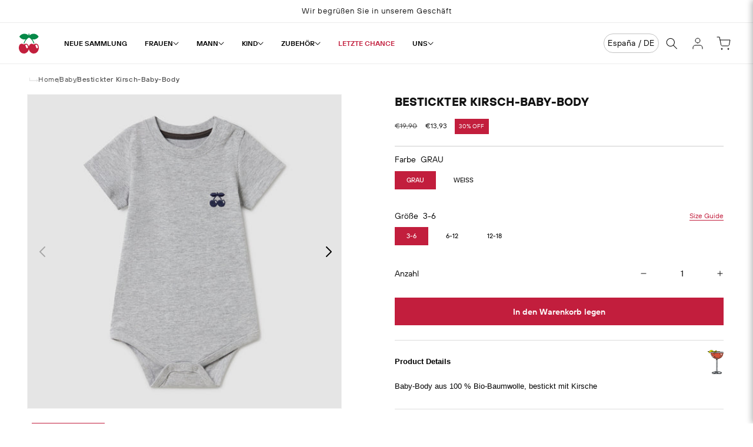

--- FILE ---
content_type: text/css
request_url: https://pachashop.com/cdn/shop/t/13/assets/custom.css?v=25078134948367205861762506660
body_size: 4825
content:
.ge-free-shipping-container.ge-free-shipping-container-desktop{display:none!important}#MainContent{overflow:hidden;min-height:100vh;position:relative;z-index:1;background:#fff}.header-wrapper .header{padding-inline:23px!important;max-width:1440px;padding-top:0;padding-bottom:0}.header-wrapper .header .header__heading-logo-wrapper img{max-width:34px}.header-wrapper .header .list-menu__item{font-weight:600;font-size:12px;padding:27.21px 15px;color:#000;letter-spacing:normal}.header-wrapper .header a#HeaderMenu-login{display:none}.header-wrapper .header #HeaderMenu-last-chance{color:#c21e3d}.header-wrapper .header .list-menu.list-menu--inline{gap:0px}.header-wrapper .header .list-menu__item svg{right:-7px;top:calc(50% - 3.5px);width:10px;height:6px}.header-wrapper .header .header__icons{align-items:center}.header-wrapper .header__icons .md-footer-selector__container,.header-wrapper .menu-drawer__navigation-container .md-footer-selector__container{border-radius:40px;border:1px solid #c3c3c3;background:#fff}.header-wrapper .header__icons .md-footer-selector__container #md-footer-selector__country-popup,.header-wrapper .menu-drawer__navigation-container .md-footer-selector__container #md-footer-selector__country-popup{padding:6px!important}.header-wrapper .header a#HeaderMenu-buy:after,.header-wrapper .header a#HeaderMenu-comprar:after{content:"";background:url(/cdn/shop/files/five-mode-header.svg?v=1749194031);width:91.028px;height:9.68px;margin-top:0;margin-left:9px}.header-wrapper .header .header__submenu{background:#fff;padding:0;border:none;top:47px}.header-wrapper .header .header__submenu .header__menu-item{color:#fff;font-size:15px;font-weight:600;line-height:normal;text-transform:uppercase;padding:10px 8px;border-bottom:1px solid #fff;text-decoration:none}.header-wrapper .header .header__submenu li:last-child .header__menu-item{border:none}a.underline-link[href="/en/pages/size-en"]{color:#c21e3d}@media (max-width: 989px){.header-wrapper .header{padding-top:10px;padding-bottom:10px}.desktop-localization-orbe{display:none}.header-wrapper .header a#HeaderDrawer-login{color:#000;text-transform:uppercase}}.main-footer{position:sticky;bottom:0;left:0;width:100%}footer.footer{position:relative;overflow:hidden}.footer-video-bg{position:absolute;width:100%;height:100%;top:0;left:0}.footer-video-bg video{max-width:100%;width:100%;height:100%;object-fit:cover}.footer-top-main{margin-top:28px;margin-bottom:100px;position:relative;z-index:1}.footer-top-main .footer-top-main-in{text-align:center}.footer-top-main .footer-top-main-in img{max-width:100%}.footer .footer__content-top{justify-content:space-between;display:flex;flex-wrap:wrap;align-items:flex-start;position:relative;z-index:1;flex-direction:row-reverse}.footer .footer__content-top .footer-block--newsletter{text-align:left;width:30%}.footer .footer__content-top .footer-block--newsletter .footer-block__heading{color:#fff;font-size:18px;font-weight:400;line-height:18px;margin-bottom:10px;text-transform:uppercase}.footer .footer__content-top .footer-block--newsletter .field:after{display:none}.footer .footer__content-top .footer-block--newsletter input{border-bottom:1px solid #ffffff!important;border:0;padding-left:0;outline:none!important;box-shadow:none!important;background:transparent}.footer .footer__content-top .footer-block--newsletter .field__input::placeholder{color:#fff;opacity:1;font-size:14px;font-style:normal;font-weight:400;line-height:37px;opacity:.5;text-transform:uppercase}.footer .footer__content-top .newsletter-terms{width:100%}.footer .footer__content-top .newsletter-terms label{display:flex;align-items:center;cursor:pointer;color:#fff;font-size:14px;font-weight:400;line-height:14px;margin-top:14px}.footer .footer__content-top .newsletter-terms label a{margin-left:5px;color:inherit;font-size:inherit}.footer .footer__content-top .newsletter-terms label input{display:none}.footer .footer__content-top .newsletter-terms label .newsletter-checkmark{width:13px;height:13px;flex-shrink:0;background:#fff;border:1px solid #ccc;display:inline-block;margin-right:8px;position:relative;border-radius:0;transition:background .2s ease}.footer .footer__content-top .newsletter-terms input:checked+.newsletter-checkmark{background:#c21f3d;border-color:#c21f3d}.footer .footer__content-top .newsletter-terms label .newsletter-checkmark:after{content:"";position:absolute;display:none;left:3px;top:0;width:4px;height:8px;border:solid white;border-width:0 2px 2px 0;transform:rotate(45deg)}.footer .footer__content-top .newsletter-terms input:checked+.newsletter-checkmark:after{display:block}.footer__content-top .grid{row-gap:2rem;margin-bottom:0;width:50%}.footer .footer__content-top .footer-block--menu li{line-height:normal;max-width:110px;width:100%}.footer .footer__content-top .footer-block--menu .list-menu__item{color:#fff;font-weight:400;font-size:14px;line-height:14px;letter-spacing:0;display:inline-block;margin-bottom:5px;padding:5px 0;line-height:16px}.footer .footer__content-top .footer-block--menu .footer__list-social{justify-content:flex-start;gap:12px;margin-top:10px}.footer .footer__content-top .footer-block--menu .footer__list-social .list-social__link{padding:0}.footer .footer__content-top .footer_contact_details{width:100%}.footer .footer__content-top .footer-block--newsletter .newsletter-form .field{flex-wrap:wrap}.footer-block--newsletter .newsletter-form__button{border-radius:0;border:2px solid #fff;padding:7px;width:152px;color:#fff;text-transform:uppercase;margin-top:20px;cursor:pointer;font-weight:500;font-size:19px;line-height:22px;letter-spacing:0;text-align:center;transition:.4s all}.footer-block--newsletter .newsletter-form__button:hover{background:#fff!important;border-color:#fff!important;color:#c21f3d}.footer .footer__content-top .logo-footer-icon{position:absolute;bottom:-20px;right:0}.footer__content-bottom{position:relative;z-index:1}.footer__content-bottom-wrapper .copyright__content{color:#fff;font-size:14px;font-weight:600;line-height:14px}.contact_main p{display:block;text-transform:uppercase;margin:0;color:#fff;font-size:14px;font-weight:600;line-height:10px}.contact_main .contact_link{color:#fff;font-size:14px;font-weight:600;line-height:10px;text-decoration-line:underline}footer.footer:before{content:"";position:absolute;top:0;left:0;width:100%;height:100%;background:linear-gradient(0deg,#00000059 0% 100%);z-index:1}ul.footer-links{display:flex;list-style:none;padding:0;gap:12px;justify-content:center}.footer-links a{text-decoration:none;color:#fff}.footer__copyright.caption{display:flex;align-items:center;justify-content:space-between;width:100%}.footer-links-main{display:flex;text-align:center;align-items:center;justify-content:center}.footer-links-main .svg-wrapper img{max-width:100%}.footer-block.grid__item.footer-block--menu.scroll-trigger.animate--slide-in{width:auto!important}.footer-block__heading{font-weight:600;font-size:14px;line-height:14px;letter-spacing:0;vertical-align:middle;color:#fff;margin-bottom:12px;text-transform:uppercase}.footer-block__brand-info p{color:#fff!important;font-weight:400;font-size:14px;line-height:14px;letter-spacing:0}.footer-block__brand-info p a{text-decoration:none}.footer-links-main.brand-info-social{display:none}.link-group{gap:1em;justify-content:center;font-size:3em;display:flex}.underline-link{text-decoration:none!important;position:relative}.underline-link:before,.underline-link.is--alt:before,.underline-link.is--alt:after{content:"";position:absolute;bottom:0;left:0;width:100%;height:.0625em;background-color:currentColor;transition:transform .735s cubic-bezier(.625,.05,0,1);transform-origin:right;transform:scaleX(0) rotate(.001deg)}.underline-link:hover:before{transform-origin:left;transform:scaleX(1) rotate(.001deg)}.underline-link.is--alt:before{transform-origin:left;transform:scaleX(1) rotate(.001deg);transition-delay:.3s}.underline-link.is--alt:hover:before{transform-origin:right;transform:scaleX(0) rotate(.001deg);transition-delay:0s}.underline-link.is--alt:after{transform-origin:right;transform:scaleX(0) rotate(.001deg);transition-delay:0s}.underline-link.is--alt:hover:after{transform-origin:left;transform:scaleX(1) rotate(.001deg);transition-delay:.3s}.footer__content-bottom .footer-links-main .list-social__link{transition:.4s all}.footer__content-bottom .footer-links-main .list-social__link:hover{transform:scale(1.2)}@media (min-width: 1200px){.footer__content-top .grid{width:35%}}@media (max-width: 767.98px){.footer__copyright.caption{flex-wrap:wrap}ul.footer-links,.footer-links-main ul.list-unstyled.list-social.footer__list-social{justify-content:flex-start;width:100%}.footer-links-main{flex-wrap:wrap}.footer-top-main{margin-bottom:30px}.footer-block__details-content{margin-bottom:1rem!important}.footer .footer__content-top .footer-block__heading{margin-bottom:8px;font-size:15px}.footer__content-bottom-wrapper .copyright__content{max-width:50%;order:1}.footer__content-bottom-wrapper .footer-links-main{order:2}.footer__content-bottom-wrapper .footer-links{order:3;gap:7px}.footer__content-bottom-wrapper .footer-links a{font-size:11px}.footer-block--newsletter .newsletter-form__button{font-size:14px;line-height:14px;font-weight:600;margin-top:15px;padding:6px}.footer .footer__content-top .footer-block--newsletter{width:100%;margin-bottom:40px}.footer .footer__content-top .footer-block--menu li{max-width:100%}.footer__blocks-wrapper.grid.grid--1-col.grid--2-col.grid--4-col-tablet.scroll-trigger.animate--slide-in{width:100%;display:flex;flex-wrap:wrap;gap:0;margin-top:15px}.footer .footer__content-top .footer-block--newsletter .footer-block__heading strong{font-weight:400}.footer__content-top.page-width{flex-direction:column;padding-bottom:10px}.footer-block__newsletter{width:100%}.newsletter-form__field-wrapper{max-width:100%!important}.footer .footer__content-top .footer-block--newsletter .footer-block__heading{margin-bottom:15px;font-size:18px;line-height:18.06px}.footer-block.grid__item.footer-block--menu.scroll-trigger.animate--slide-in{width:49%!important;margin:0}.footer-links-main.brand-info-social ul.list-unstyled.list-social{gap:10px}.footer-links-main.brand-info-social a.link.list-social__link{padding:0}.footer-block.grid__item.scroll-trigger.animate--slide-in:last-child{margin-bottom:0;margin-top:15px}.main-footer footer{padding-top:17px;padding-bottom:14px}.footer .footer__content-top .footer-block--menu .list-menu__item{padding:1.5px 0;font-size:13px}}.product-grid{display:grid;grid-template-columns:repeat(4,1fr);gap:20px;padding:20px 0 75px}.icon-info-block+.product-grid{padding:20px}.product-card{display:block;text-align:center;text-decoration:none;color:inherit}.product-card .product-featured{position:relative;margin-bottom:8px;overflow:hidden}.product-card .product-featured .product-images{position:relative}.product-card .product-featured .product-images img{transition:.4s ease-in-out}.product-card .product-featured .product-images .hover-product-img{position:absolute;top:0;left:0;opacity:0;height:100%;object-fit:cover}.product-card .product-images:hover .hover-product-img{opacity:1}.product-card .product-images:hover .main-product-img{opacity:0}.product-card .product-featured .badge-sale{font-family:TT Hoves;background:#c21e3d;color:#fff;text-transform:uppercase;border-radius:0;border:none;width:32px;height:19px;width:auto;padding:0 4px;line-height:19px;font-size:11px;letter-spacing:normal;position:absolute;top:7px;right:5px;font-weight:500}.product-card img{width:100%;height:auto;object-fit:cover;display:block;aspect-ratio:1 / 1}.product-card .product-info{text-align:left}.product-info.out-of-stock h3,.product-info.out-of-stock p,.product-card .product-info.out-of-stock .price-item{opacity:.3}.product-card .product-info .product-status-badges .badge{border:none;color:#0000004d;font-size:12px;font-weight:400;letter-spacing:normal;padding:0;margin:0;line-height:normal}.product-card .product-info h3{margin:0;color:#000;font-size:12px;font-weight:400;line-height:normal}.product-card .product-info p,.product-card .product-info .price-item{color:#000;font-size:13px;line-height:normal;margin:0}.product-card .product-info .price-item--regular{color:#121212bf}.product-card .product-info .price__container{display:flex;flex-wrap:wrap;align-items:center}.product-card .product-info .price-item--discount{display:none}@media (max-width: 767px){.product-card .product-info h3{font-size:11px}.product-grid{grid-template-columns:repeat(2,1fr)!important;gap:36px 12px;padding:20px 0 45px}.product-collection.page-width{padding:0 12px}.product-grid .product-card:nth-child(n+5){display:none}}.collection-custom-layout{display:flex;flex-direction:column;gap:50px 0}.product-grid li.grid__item{width:100%!important;max-width:100%!important}.collection-custom-layout .row{display:flex;gap:20px}.collection-custom-layout .half{max-width:calc(50% - 10px);width:100%}.collection-custom-layout .image-side img{width:100%;height:100%;object-fit:cover;display:block}.collection-custom-layout .products-side .product-grid{display:grid;grid-template-columns:repeat(2,1fr);gap:21px;padding:0}@media (max-width: 767px){.collection-custom-layout .half{max-width:100%}.collection-custom-layout .row{flex-wrap:wrap}.row.row-2.collection-pro-row{flex-direction:column-reverse}.collection-custom-layout{gap:27px 0}}.facets-container-drawer{width:100%;column-gap:0!important}.facets-container-drawer .facets-top-inner{display:flex;flex-wrap:wrap;justify-content:space-between;width:100%;gap:20px;padding:8px 0;border-top:1px solid rgba(0,0,0,.2);margin-bottom:10px}.facets-container-drawer .facets-top-inner .collection-breadcum{color:#000;font-size:14px;font-weight:500;line-height:normal;gap:10px;display:inline-flex;letter-spacing:normal;max-width:33.33%;width:100%;align-items:center}.facets-container-drawer .facets-top-inner .collection-breadcum span:last-child{font-weight:600}.facets-container-drawer .facets-top-inner .collection-breadcum a{text-decoration:none;color:currentColor}.facets-container-drawer .facets-top-inner .product-count{margin:0;opacity:1}.facets-container-drawer .facets-top-inner .product-count h2,.facets-container-drawer .facets-top-inner .mobile-facets__open-label{color:#000;font-size:14px;font-weight:500;line-height:normal;text-transform:capitalize;margin:0}.facets-container-drawer .facets-top-inner menu-drawer{flex-grow:0;margin:0;max-width:33.33%;width:100%;justify-content:flex-end}.mega-menu-box details{position:static}.header-wrapper .header .header__submenu{position:absolute;top:100%;left:0;right:0;overflow:hidden;max-height:0;opacity:0;visibility:hidden;transition:max-height .4s ease,opacity .4s ease,visibility .4s;background:#fff;z-index:100}.header-wrapper .header .header__submenu.height-auto-set{max-height:var(--navHeight)}.header-wrapper .header .header__submenu.open{opacity:1;visibility:visible;max-height:var(--navHeight)}.mega-bottom-img{transform:translateY(100%);transition:transform .8s ease}.mega-bottom-img.animate-up{transform:translateY(0)}.mega-menu-wrapper .page-width{position:relative}.mega-menu-inner{display:flex;gap:55px;justify-content:space-between;padding:48px 0 4rem}.mega-menu-heading{color:#000;font-weight:400;font-size:14px;line-height:100%;letter-spacing:0;margin:0 0 18px;display:block!important}.mega-menu-links{list-style:none;padding:0;margin:0}.mega-menu-links li{padding:10px 0}.mega-menu-links li a{text-decoration:none;color:#000;font-weight:500;font-size:20px;line-height:100%;letter-spacing:0;display:inline-block}#HeaderMenu-MenuList-5 .sub-menu-column-3 .mega-menu-heading{height:14px}.mega-menu-links.mega-col-1-link a{font-weight:500;font-size:24px;line-height:100%;letter-spacing:0;color:#000}.mega-menu-backdrop{display:none;position:fixed;top:0;right:0;bottom:0;left:0;-webkit-backdrop-filter:blur(10.4px);backdrop-filter:blur(10.4px);background:#00000059;z-index:2}body.mega-menu-open .mega-menu-backdrop{display:block}.mega-menu-links li a:hover{color:#c21e3d}.mega-img-title p{font-weight:600;font-size:20px;line-height:100%;letter-spacing:-.3px;margin:5px 0 0;color:#c21e3d}a.mega-menu-col-img-box{text-decoration:none}img.mega-bottom-img{left:34px;position:absolute;bottom:0;max-width:max-content;height:115px}img.mega-top-img{position:absolute;right:0;top:0;max-width:104px}.mega-menu-column.empty-div{width:100%;max-width:176px}.header__menu-item span.underline-link{display:flex;gap:10px;align-items:center;text-transform:uppercase}html::-webkit-scrollbar-track{background-color:#f5f5f5!important;-webkit-box-shadow:none!important;box-shadow:none!important;background-clip:padding-box!important}html::-webkit-scrollbar{width:8px;height:8px;background-color:#f5f5f5!important}html::-webkit-scrollbar-thumb{background-color:#c21e3d;border-radius:0!important;border:none!important;-webkit-box-shadow:none!important;box-shadow:none!important}html::-webkit-scrollbar-corner{background-color:#f5f5f5!important;-webkit-box-shadow:none!important;box-shadow:none!important}@media (max-width: 1200px){.mega-menu-inner{gap:25px}.mega-menu-column{flex:1}}.search-modal.modal__content.gradient{height:max-content}.search-modal.modal__content.gradient{top:var(--header-height)}details[open] .header__icon-close{display:none}button.search__button.field__button{position:unset;background:#c21e3d!important;color:#fff!important}.search__input{width:100%;border:0;outline:none;display:block;box-shadow:none}.search-input-col{width:100%;display:flex;align-items:center}.search-icon{width:20px;display:flex}.search-icon svg{width:14px;height:14px}.search-row-main{display:flex;align-items:center;border-bottom:.95px solid #00000033}button.search__button.field__button{display:block;position:unset;background:#c21e3d!important;color:#fff!important;font-weight:600;line-height:11.4px;letter-spacing:0;height:auto;padding:12.799px 0;flex:0 0 105px}.search__input::placeholder{font-weight:400;font-size:12px;line-height:100%;letter-spacing:0;color:#000;opacity:.6}.search-modal__content{justify-content:space-between}.search-modal.modal__content .page-width{width:100%}.search-modal-title{margin:0;font-weight:600;font-size:32px;line-height:43px;letter-spacing:0;text-align:center;vertical-align:middle;color:#c21e3d;text-transform:uppercase}.predictive-search.predictive-search--header{position:fixed;top:auto}button.search-modal__close-button{position:initial}button.reset__button.field__button{display:none}details[open] .modal-overlay:after{-webkit-backdrop-filter:blur(10.4px);backdrop-filter:blur(10.4px);background:#00000059}div#predictive-search-option-search-keywords,input[type=search i]::-webkit-search-cancel-button,.predictive-search__heading{display:none}.search-row-main.page-search-row .field:after,.search-row-main.page-search-row .field:before{display:none}.search-modal__form{max-width:510px}.search-modal__content{padding:0;gap:10px}.search-modal{padding:35px 0 72px}.predictive-search{border:0!important;box-shadow:none!important}.search-modal__close-button svg{width:15px;height:14px}#predictive-search-results-products-list.product-grid{padding:30px 0 50px}@media (max-width: 767px){.search-modal__content{flex-wrap:wrap;padding:0 0 15px}.search-modal-title{width:100%;font-size:28px;line-height:50px}button.search-modal__close-button{position:absolute;top:0}.search-modal{padding:35px 0 50px}}.mobile-filter-size li.mobile-facets__item.list-menu__item svg,.mobile-filter-color li.mobile-facets__item.list-menu__item svg{display:none}.mobile-filter-color li.mobile-facets__item.list-menu__item{font-size:0}.facet-color-box{display:inline-block;width:40px;height:40px;border:.78px solid #00000059;vertical-align:middle}.facet-color-box[data-color=animal]{background-color:#8b4513!important}ul.facets-layout.facets-layout-list.facets-layout-list--text.mobile-facets__list.list-unstyled.mobile-filter-size,ul.facets-layout.facets-layout-list.facets-layout-list--text.mobile-facets__list.list-unstyled.mobile-filter-color{display:flex;flex-wrap:wrap;gap:15px;padding:1.2rem 2.6rem}.facet-color-box+span.facet-checkbox__text{width:0}.mobile-filter-size label.facets__label.mobile-facets__label,.mobile-filter-color label.facets__label.mobile-facets__label{padding:0}.mobile-filter-color label.facets__label.mobile-facets__label.active{outline:1.35px solid #c21e3d;outline-offset:.2rem}.mobile-filter-size span.facet-checkbox__text{padding:6px 9px}.mobile-filter-size label.facets__label.mobile-facets__label.active span.facet-checkbox__text{color:#fff;background:#c21e3d!important}.mobile-filter-size .facets__label:hover .facet-checkbox__text-label,.mobile-filter-size input:focus~.facet-checkbox__text-label{text-decoration:none!important}.mobile-facets__footer{display:none!important}.overflow-hidden-mobile main#MainContent{z-index:5}.mobile-facets__inner{width:100%!important;max-width:728px!important}.mobile-facets__main{padding:0!important;justify-content:space-between}.mobile-facets__wrapper svg.icon.icon-close{width:13.033154487609863px;height:13.033154487609863px;color:#000}.disclosure-has-popup[open]>summary:before{-webkit-backdrop-filter:blur(10.4px);backdrop-filter:blur(10.4px);background:#00000059}.mobile-facets{background:transparent!important}button.load-more-btn{font-weight:900;font-size:14px;line-height:100%;letter-spacing:0;background:transparent;color:#c21e3d;border:0;padding:0;outline:none;cursor:pointer;text-transform:uppercase}.load-more-wrapper{text-align:center;margin-top:40px}@media (max-width:767.98px){.disclosure-has-popup[open]>summary:before{-webkit-backdrop-filter:none;backdrop-filter:none}}.menu-drawer__menu-item{justify-content:center}.header-wrapper .header .menu-drawer__menu-item.list-menu__item{font-weight:700;font-size:20px;line-height:100%;letter-spacing:0;text-align:center;padding:9.5px 0;background:transparent;text-transform:uppercase}.header-wrapper .header .menu-drawer__menu-item.list-menu__item.no-mega-no-sub{color:#c21e3d}a#HeaderDrawer-buy:after,a#HeaderDrawer-comprar:after{content:"";background:url(/cdn/shop/files/five-mode-header.svg?v=1749194031);width:150.46px;height:16px;margin-top:0;margin-left:8px;background-repeat:no-repeat;background-size:cover}a#HeaderDrawer-buy,a#HeaderMenu-comprar{color:#000}.menu-drawer__navigation-container{height:auto!important}img.mega-drawerbottom-img{width:150px;margin:0 auto;display:block;padding:30px 0}button.menu-drawer__close-button.link.link--text.focus-inset{font-weight:700;font-size:20px;line-height:100%;letter-spacing:0;text-align:center;flex-direction:unset;justify-content:flex-start;gap:10px;margin-bottom:38px;background:transparent;padding:20px}#menu-drawer .mega-menu-wrapper{padding:0 20px}#menu-drawer ul.mega-menu-links{text-align:left}#menu-drawer .mega-menu-links li a{font-weight:500;font-size:16px;line-height:100%;letter-spacing:0;text-align:center;text-transform:uppercase}#menu-drawer .mega-menu-links li{padding:8px 0;margin:0}#menu-drawer .mega-menu-links li a.underline-link.on-sale-color{color:#c21e3d}.size-guide-table-wrapper{overflow-x:auto}.size-guide-table .size-guide-title{font-weight:700;font-size:20px;line-height:100%;letter-spacing:0;color:#c21e3d;text-align:left;margin:0}.size-guide-table{width:100%;border-collapse:collapse;text-align:center}table.size-guide-table{background:#fff}.size-guide-table th,.size-guide-table td{padding:20px 10px 15px;border:1px solid #ccc}.size-guide-table td,.size-guide-table th{font-weight:400;font-size:14px;line-height:100%;letter-spacing:0;text-align:center;color:#000}.size-guide-table .size-guide-title-row{display:flex;align-items:center;justify-content:space-between;gap:10px;margin-bottom:39px}.unit-toggle{display:flex;align-items:center}.unit-toggle-item{border:1px solid #8E8E8E;font-weight:600;font-size:12px;width:45px;line-height:11.4px;letter-spacing:0;height:43px;display:flex;align-items:center;justify-content:center;background:#fff}div#tab-in{border-right:0}.unit-toggle-item.active{background:#c21e3d;color:#fff}@media (max-width: 600px){.size-guide-table{font-size:.9rem}.size-guide-table .size-guide-title-row{margin-bottom:22px}.unit-toggle-item{width:40px;height:38px}}.cart-item__name{color:#000;font-weight:600;font-size:14px;line-height:100%;letter-spacing:0}.product-option{font-weight:400;font-size:12px;line-height:120%;letter-spacing:0;color:#c21e3d}.cart-item__price-wrapper .price{font-weight:400;font-size:12.97px;line-height:100%;letter-spacing:0;text-align:right;color:#000}.cart-drawer .cart__checkout-button{border:1px solid #C21E3D;background:transparent;color:#c21e3d;font-weight:600;font-size:16px;line-height:23.35px;letter-spacing:0;outline:none;box-shadow:none;transition:.4s all}.cart-drawer .cart__checkout-button:hover{background:#c21e3d;color:#fff}quantity-input.quantity.cart-quantity:before,quantity-input.quantity.cart-quantity:after,.cart-drawer .cart__checkout-button:after,.cart-drawer .cart__checkout-button:before{display:none!important}#CartDrawer .totals__total{font-weight:600;font-size:14px;line-height:100%;letter-spacing:0;text-transform:uppercase}#CartDrawer .totals__total-value{font-weight:400;font-size:12.97px;line-height:100%;letter-spacing:0;text-align:right;color:#000}#CartDrawer .cart-drawer .tax-note{display:none}#CartDrawer .cart__ctas{margin-top:20px}#CartDrawer .quantity__input{outline:none;box-shadow:none;width:30px;font-weight:400;font-size:12px;line-height:100%;letter-spacing:0;color:#000;text-transform:uppercase}#CartDrawer .quantity-popover-container{gap:15px}span.quantity-title{font-weight:400;font-size:12px;line-height:100%;color:#000;letter-spacing:0;text-transform:uppercase}quantity-input.quantity.cart-quantity{width:max-content}quantity-input button.quantity__button{width:max-content}.cart-item__quantity-wrapper.quantity-popover-wrapper{flex-wrap:wrap}.cart-item cart-remove-button{width:100%;margin:0!important}#CartDrawer cart-remove-button .button{min-width:auto;min-height:auto;font-weight:500;font-size:14px;line-height:29.65px;letter-spacing:0;text-decoration:underline}quantity-popover{height:100%;display:flex!important;align-items:flex-end}td.cart-item__quantity{height:100%}#CartDrawer.cart-drawer .cart-item__image{max-width:100%;width:200px;height:200px;object-fit:cover}#CartDrawer .drawer__footer{border-top:0}small.tax-note.caption-large.rte,.cart-drawer .cart-items thead{display:none}#CartDrawer .drawer__header{justify-content:center}#CartDrawer .drawer__heading{font-weight:600;font-size:14px;line-height:100%;letter-spacing:0;text-transform:uppercase;margin:0}#CartDrawer .drawer__close .svg-wrapper{height:1rem;width:3rem}#CartDrawer .drawer__close{min-height:23px}.footer-block.grid__item.scroll-trigger.animate--slide-in{width:auto!important}@media (max-width: 767px){#CartDrawer.cart-drawer .cart-item__image{height:130px}td.cart-item__media{width:100px}span.quantity-title{display:none}.cart-item__quantity-wrapper.quantity-popover-wrapper{flex-wrap:nowrap;justify-content:space-between;width:100%}.cart-item cart-remove-button{width:max-content}quantity-popover{width:100%}#CartDrawer cart-remove-button .button{text-transform:uppercase}.cart-drawer .cart-item__error{min-width:auto}#CartDrawer .cart__ctas{box-shadow:0 0 9.33px -1.22px #00000040;margin:20px -1.5rem 0;padding:20px 15px}#CartDrawer .drawer__footer{border-top:0;padding-bottom:0}}.progress-bar-wrap{z-index:10;cursor:pointer;width:100%;height:1px;transition:background-color .2s;inset:0% 0% auto;background:#f5f5f5;top:97px;display:none}.progress-bar-wrap:hover{background-color:#0000000d}.progress-bar{transform-origin:0%;transform-style:preserve-3d;background-color:#c21e3d;width:100%;height:100%;transform:scale3d(0,1,1);display:block!important}.collection-list .full-unstyled-link{text-align:center}.collection-list .full-unstyled-link .icon-wrap,.collection-list .card__caption .icon-wrap{display:none}media-gallery .product__media-list .product__media-item.grid__item{aspect-ratio:1/1}@media (min-width:767.98px){media-gallery .product__media-list+.slider-buttons{display:block!important}media-gallery .product__media-list+.slider-buttons button.slider-button{display:flex;position:absolute;top:calc(50% - 22px);z-index:3}media-gallery .product__media-list+.slider-buttons button.slider-button--next{right:0}media-gallery .product__media-list+.slider-buttons button.slider-button .svg-wrapper svg{height:12px}media-gallery .product__media-list+.slider-buttons .slider-counter{display:none}}.collection-pro-row:nth-of-type(n+5) .half.image-side{display:none}.collection-pro-row:nth-of-type(n+5) .half.products-side{max-width:100%}.collection-pro-row:nth-of-type(n+5) .half.products-side .product-grid{grid-template-columns:repeat(4,1fr)}.product .price__container .price-item--discount{margin:0 0 0 10px;background:#c21e3d;color:#fff;padding:0 7px;font-size:10px}
/*# sourceMappingURL=/cdn/shop/t/13/assets/custom.css.map?v=25078134948367205861762506660 */


--- FILE ---
content_type: application/javascript; charset=utf-8
request_url: https://cdn.jsdelivr.net/npm/jquery-scrollify@1.0.21/jquery.scrollify.min.js
body_size: 3531
content:
/**
 * Minified by jsDelivr using Terser v5.37.0.
 * Original file: /npm/jquery-scrollify@1.0.21/jquery.scrollify.js
 *
 * Do NOT use SRI with dynamically generated files! More information: https://www.jsdelivr.com/using-sri-with-dynamic-files
 */
/*!
 * jQuery Scrollify
 * Version 1.0.21
 *
 * Requires:
 * - jQuery 1.7 or higher
 *
 * https://github.com/lukehaas/Scrollify
 *
 * Copyright 2016, Luke Haas
 * Permission is hereby granted, free of charge, to any person obtaining a copy of
 * this software and associated documentation files (the "Software"), to deal in
 * the Software without restriction, including without limitation the rights to
 * use, copy, modify, merge, publish, distribute, sublicense, and/or sell copies of
 * the Software, and to permit persons to whom the Software is furnished to do so,
 * subject to the following conditions:
 *
 * The above copyright notice and this permission notice shall be included in all
 * copies or substantial portions of the Software.
 *
 * THE SOFTWARE IS PROVIDED "AS IS", WITHOUT WARRANTY OF ANY KIND, EXPRESS OR
 * IMPLIED, INCLUDING BUT NOT LIMITED TO THE WARRANTIES OF MERCHANTABILITY, FITNESS
 * FOR A PARTICULAR PURPOSE AND NONINFRINGEMENT. IN NO EVENT SHALL THE AUTHORS OR
 * COPYRIGHT HOLDERS BE LIABLE FOR ANY CLAIM, DAMAGES OR OTHER LIABILITY, WHETHER
 * IN AN ACTION OF CONTRACT, TORT OR OTHERWISE, ARISING FROM, OUT OF OR IN
 * CONNECTION WITH THE SOFTWARE OR THE USE OR OTHER DEALINGS IN THE SOFTWARE.



if touchScroll is false - update index

 */
!function(e,t){"use strict";"function"==typeof define&&define.amd?define(["jquery"],(function(n){return t(n,e,e.document)})):"object"==typeof module&&module.exports?module.exports=t(require("jquery"),e,e.document):t(jQuery,e,e.document)}("undefined"!=typeof window?window:this,(function(e,t,n,o){"use strict";var r,s,i,a,c,u,l=[],h=[],f=[],d=[],p=0,m=0,g=1,v=!1,y=e(t),w=y.scrollTop(),S=!1,E=!1,H=!1,b=!1,M=[],x=(new Date).getTime(),T=!0,D=!1,I=0,L="onwheel"in n?"wheel":n.onmousewheel!==o?"mousewheel":"DOMMouseScroll",N={passive:!1},k={section:".section",sectionName:"section-name",interstitialSection:"",easing:"easeOutExpo",scrollSpeed:1100,offset:0,scrollbars:!0,target:"html,body",standardScrollElements:!1,setHeights:!0,overflowScroll:!0,updateHash:!0,touchScroll:!0,before:function(){},after:function(){},afterResize:function(){},afterRender:function(){}};function O(){return t.innerHeight+k.offset}function z(n,o,r,s){if(m===n&&(r=!1),!0===b)return!0;if(h[n]){if(S=!1,!0===T&&(T=!1,k.afterRender()),r&&"function"==typeof k.before&&!1===k.before(n,f))return!0;if(g=1,I=n?l[n]:0,!1===T&&m>n&&!1===s&&d[n]&&(i=O(),g=parseInt(f[n].outerHeight()/i),I=parseInt(l[n])+(f[n].outerHeight()-i)),k.updateHash&&k.sectionName&&(!0!==T||0!==n))if(history.pushState)try{history.replaceState(null,null,h[n])}catch(e){t.console&&console.warn("Scrollify warning: Page must be hosted to manipulate the hash value.")}else t.location.hash=h[n];if(m=n,o)e(k.target).stop().scrollTop(I),r&&k.after(n,f);else{if(E=!0,e().velocity?e(k.target).stop().velocity("scroll",{duration:k.scrollSpeed,easing:k.easing,offset:I,mobileHA:!1}):e(k.target).stop().animate({scrollTop:I},k.scrollSpeed,k.easing),t.location.hash.length&&k.sectionName&&t.console)try{e(t.location.hash).length&&console.warn("Scrollify warning: ID matches hash value - this will cause the page to anchor.")}catch(e){}e(k.target).promise().done((function(){E=!1,T=!1,r&&k.after(n,f)}))}}}function R(e){function t(t){for(var n=0,o=e.slice(Math.max(e.length-t,1)),r=0;r<o.length;r++)n+=o[r];return Math.ceil(n/t)}return t(10)>=t(70)}var j=function(o){function m(t){e().velocity?e(k.target).stop().velocity("scroll",{duration:k.scrollSpeed,easing:k.easing,offset:t,mobileHA:!1}):e(k.target).stop().animate({scrollTop:t},k.scrollSpeed,k.easing)}function T(t){t&&(w=y.scrollTop());var n=k.section;d=[],k.interstitialSection.length&&(n+=","+k.interstitialSection),!1===k.scrollbars&&(k.overflowScroll=!1),i=O(),e(n).each((function(t){var n=e(this);k.setHeights?n.is(k.interstitialSection)?d[t]=!1:n.css("height","auto").outerHeight()<i||"hidden"===n.css("overflow")?(n.css({height:i}),d[t]=!1):(n.css({height:n.outerHeight()}),k.overflowScroll?d[t]=!0:d[t]=!1):n.outerHeight()<i||!1===k.overflowScroll?d[t]=!1:d[t]=!0})),t&&y.scrollTop(w)}function I(n,o){var r=k.section;k.interstitialSection.length&&(r+=","+k.interstitialSection),l=[],h=[],f=[],e(r).each((function(n){var o=e(this);l[n]=n>0?parseInt(o.offset().top)+k.offset:parseInt(o.offset().top),k.sectionName&&o.data(k.sectionName)?h[n]="#"+o.data(k.sectionName).toString().replace(/ /g,"-"):!1===o.is(k.interstitialSection)?h[n]="#"+(n+1):(h[n]="#",n===e(r).length-1&&n>1&&(l[n]=l[n-1]+(parseInt(e(e(r)[n-1]).outerHeight())-parseInt(e(t).height()))+parseInt(o.outerHeight()))),f[n]=o;try{e(h[n]).length&&t.console&&console.warn("Scrollify warning: Section names can't match IDs - this will cause the browser to anchor.")}catch(e){}t.location.hash===h[n]&&(p=n,v=!0)})),!0===n&&z(p,!1,!1,!1)}function j(){return!d[p]||!((w=y.scrollTop())>parseInt(l[p]))}function C(){return!d[p]||(w=y.scrollTop(),i=O(),!(w<parseInt(l[p])+(f[p].outerHeight()-i)-28))}D=!0,e.easing.easeOutExpo=function(e,t,n,o,r){return t==r?n+o:o*(1-Math.pow(2,-10*t/r))+n},a={handleMousedown:function(){if(!0===b)return!0;S=!1,H=!1},handleMouseup:function(){if(!0===b)return!0;S=!0,H&&a.calculateNearest(!1,!0)},handleScroll:function(){if(!0===b)return!0;r&&clearTimeout(r),r=setTimeout((function(){if(H=!0,!1===S)return!1;S=!1,a.calculateNearest(!1,!0)}),200)},calculateNearest:function(e,t){w=y.scrollTop();for(var n,o=1,r=l.length,s=0,i=Math.abs(l[0]-w);o<r;o++)(n=Math.abs(l[o]-w))<i&&(i=n,s=o);(C()&&s>p||j())&&(p=s,z(s,e,t,!1))},wheelHandler:function(n){if(!0===b)return!0;if(k.standardScrollElements&&(e(n.target).is(k.standardScrollElements)||e(n.target).closest(k.standardScrollElements).length))return!0;d[p]||n.preventDefault();var o,r=(new Date).getTime();o=(n=n||t.event).originalEvent?n.originalEvent.wheelDelta||-n.originalEvent.deltaY||-n.originalEvent.detail:n.wheelDelta||-n.deltaY||-n.detail;var s=Math.max(-1,Math.min(1,o));if(M.length>149&&M.shift(),M.push(Math.abs(o)),r-x>200&&(M=[]),x=r,E)return!1;if(s<0){if(p<l.length-1&&C()){if(!R(M))return!1;n.preventDefault(),p++,E=!0,z(p,!1,!0,!1)}}else if(s>0&&p>0&&j()){if(!R(M))return!1;n.preventDefault(),p--,E=!0,z(p,!1,!0,!1)}},keyHandler:function(t){return!0===b||!1===n.activeElement.readOnly||(!(!k.standardScrollElements||!e(t.target).is(k.standardScrollElements)&&!e(t.target).closest(k.standardScrollElements).length)||!0!==E&&void(38==t.keyCode||33==t.keyCode?p>0&&j()&&(t.preventDefault(),z(--p,!1,!0,!1)):40!=t.keyCode&&34!=t.keyCode||p<l.length-1&&C()&&(t.preventDefault(),z(++p,!1,!0,!1))))},init:function(){k.scrollbars?(y.on("mousedown",a.handleMousedown),y.on("mouseup",a.handleMouseup),y.on("scroll",a.handleScroll)):e("body").css({overflow:"hidden"}),t.addEventListener(L,a.wheelHandler,{passive:!1}),y.on("keydown",a.keyHandler)}},c={touches:{touchstart:{y:-1,x:-1},touchmove:{y:-1,x:-1},touchend:!1,direction:"undetermined"},options:{distance:30,timeGap:800,timeStamp:(new Date).getTime()},touchHandler:function(t){if(!0===b)return!0;if(k.standardScrollElements&&(e(t.target).is(k.standardScrollElements)||e(t.target).closest(k.standardScrollElements).length))return!0;var n;if(void 0!==t&&void 0!==t.touches)switch(n=t.touches[0],t.type){case"touchstart":c.touches.touchstart.y=n.pageY,c.touches.touchmove.y=-1,c.touches.touchstart.x=n.pageX,c.touches.touchmove.x=-1,c.options.timeStamp=(new Date).getTime(),c.touches.touchend=!1;case"touchmove":c.touches.touchmove.y=n.pageY,c.touches.touchmove.x=n.pageX,c.touches.touchstart.y!==c.touches.touchmove.y&&Math.abs(c.touches.touchstart.y-c.touches.touchmove.y)>Math.abs(c.touches.touchstart.x-c.touches.touchmove.x)&&(t.preventDefault(),c.touches.direction="y",c.options.timeStamp+c.options.timeGap<(new Date).getTime()&&0==c.touches.touchend&&(c.touches.touchend=!0,c.touches.touchstart.y>-1&&Math.abs(c.touches.touchmove.y-c.touches.touchstart.y)>c.options.distance&&(c.touches.touchstart.y<c.touches.touchmove.y?c.up():c.down())));break;case"touchend":!1===c.touches[t.type]&&(c.touches[t.type]=!0,c.touches.touchstart.y>-1&&c.touches.touchmove.y>-1&&"y"===c.touches.direction&&(Math.abs(c.touches.touchmove.y-c.touches.touchstart.y)>c.options.distance&&(c.touches.touchstart.y<c.touches.touchmove.y?c.up():c.down()),c.touches.touchstart.y=-1,c.touches.touchstart.x=-1,c.touches.direction="undetermined"))}},down:function(){p<l.length&&(C()&&p<l.length-1?z(++p,!1,!0,!1):(i=O(),Math.floor(f[p].height()/i)>g?(m(parseInt(l[p])+i*g),g+=1):m(parseInt(l[p])+(f[p].outerHeight()-i))))},up:function(){p>=0&&(j()&&p>0?z(--p,!1,!0,!1):g>2?(i=O(),g-=1,m(parseInt(l[p])+i*g)):(g=1,m(parseInt(l[p]))))},init:function(){n.addEventListener&&k.touchScroll&&(n.addEventListener("touchstart",c.touchHandler,N),n.addEventListener("touchmove",c.touchHandler,N),n.addEventListener("touchend",c.touchHandler,N))}},u={refresh:function(e,t){clearTimeout(s),s=setTimeout((function(){T(!0),I(t,!1),e&&k.afterResize()}),400)},handleUpdate:function(){u.refresh(!1,!1)},handleResize:function(){u.refresh(!0,!1)},handleOrientation:function(){u.refresh(!0,!0)}},k=e.extend(k,o),T(!1),I(!1,!0),!0===v?z(p,!1,!0,!0):setTimeout((function(){a.calculateNearest(!0,!1)}),200),l.length&&(a.init(),c.init(),y.on("resize",u.handleResize),n.addEventListener&&t.addEventListener("orientationchange",u.handleOrientation,!1))};function C(e,t){for(var n=h.length;n>=0;n--)"string"==typeof e?h[n]===e&&(p=n,z(n,t,!0,!0)):n===e&&(p=n,z(n,t,!0,!0))}return j.move=function(t){if(t===o)return!1;"number"!=typeof t&&t.originalEvent&&(t=e(this).attr("href")),C(t,!1)},j.instantMove=function(e){if(e===o)return!1;C(e,!0)},j.next=function(){p<h.length&&z(p+=1,!1,!0,!0)},j.previous=function(){p>0&&z(p-=1,!1,!0,!0)},j.instantNext=function(){p<h.length&&z(p+=1,!0,!0,!0)},j.instantPrevious=function(){p>0&&z(p-=1,!0,!0,!0)},j.destroy=function(){if(!D)return!1;k.setHeights&&e(k.section).each((function(){e(this).css("height","auto")})),y.off("resize",u.handleResize),k.scrollbars&&(y.off("mousedown",a.handleMousedown),y.off("mouseup",a.handleMouseup),y.off("scroll",a.handleScroll)),t.removeEventListener(L,a.wheelHandler),y.off("keydown",a.keyHandler),n.addEventListener&&k.touchScroll&&(n.removeEventListener("touchstart",c.touchHandler,N),n.removeEventListener("touchmove",c.touchHandler,N),n.removeEventListener("touchend",c.touchHandler,N)),l=[],h=[],f=[],d=[],T=!0,D=!1},j.update=function(){if(!D)return!1;u.handleUpdate()},j.current=function(){return f[p]},j.currentIndex=function(){return p},j.disable=function(){b=!0},j.enable=function(){b=!1,D&&a.calculateNearest(!1,!1)},j.isDisabled=function(){return b},j.setOptions=function(n){if(!D)return!1;"object"==typeof n?(k=e.extend(k,n),u.handleUpdate()):t.console&&console.warn("Scrollify warning: setOptions expects an object.")},e.scrollify=j,j}));
//# sourceMappingURL=/sm/166a49f3694fa8fe69da7a8add9ee1b5199aa4cbebc9dd22832f7fec2a27885d.map

--- FILE ---
content_type: image/svg+xml
request_url: https://cdn.shopify.com/s/files/1/0761/2111/2924/files/fb.svg?v=1754289612
body_size: 2131
content:
<svg xmlns="http://www.w3.org/2000/svg" fill="none" viewBox="0 0 249 249" height="249" width="249">
<g clip-path="url(#clip0_3061_2995)">
<path fill="#0F151B" d="M46.85 247.81C37.75 247.45 30.42 242.93 23.89 237.25C11.44 226.42 2.62998 213.26 0.379975 196.49C-0.0400245 193.39 0.169975 190.2 0.159975 187.05C0.149975 141.96 0.429975 96.8502 -2.45683e-05 51.7602C-0.150025 35.8302 6.68998 23.9902 18.36 14.4502C30.11 4.86016 43.5 -0.119835 59.07 0.000165321C104.02 0.350165 148.98 0.000165313 193.93 0.170165C211.4 0.240165 225.28 8.30017 236.64 21.1302C236.27 22.1102 235.64 22.5702 234.58 22.1402C228.01 16.7602 221.55 11.2302 213.71 7.69017C208.03 5.12017 202.2 3.54017 195.87 3.55017C148.55 3.62017 101.23 3.57017 53.92 3.60017C33.97 3.61017 12.43 18.4302 5.12998 37.0402C3.76998 40.5002 3.29998 44.1002 3.29998 47.8102C3.30998 95.9402 3.51998 144.07 3.20998 192.2C3.06998 214.15 26.64 243.32 45.95 244.65C46.95 244.72 47.9 245.1 48.66 245.81C49.62 247.88 47.48 247.18 46.85 247.82V247.81Z"></path>
<path fill="#020303" d="M46.85 247.81C47.56 247.5 48.26 247.19 48.97 246.89C50.89 245.1 53.32 245.43 55.61 245.41C64.44 245.34 73.27 245.43 82.09 245.37C87.71 245.33 88.19 244.92 88.21 239.48C88.27 212.51 88.27 185.54 88.21 158.57C88.2 153.36 87.56 152.81 82.49 152.65C78.66 152.53 74.83 152.74 71 152.55C65.55 152.28 63.63 150.67 63.42 145.37C63.08 136.56 62.95 127.74 64.13 118.94C64.52 116.07 65.89 114.69 68.58 114.65C75.56 114.53 82.55 113.93 89.51 115.05C90.12 115.29 90.62 115.67 91.01 116.18C90.04 118.89 87.59 118.44 85.55 118.56C81.73 118.77 77.89 118.76 74.07 118.61C70.09 118.45 68.28 119.95 68.38 124.09C68.54 130.24 68.34 136.4 68.44 142.55C68.52 147.74 69.09 148.28 74.17 148.44C78.16 148.56 82.16 148.36 86.15 148.53C91.7 148.76 92.42 149.48 92.41 155.06C92.4 181.67 92.41 208.28 92.41 234.88C92.41 236.38 92.39 237.87 92.41 239.37C92.53 244.88 92.92 245.33 98.42 245.39C110.06 245.53 121.71 245.25 133.36 245.52C134 245.52 134.63 245.52 135.26 245.52C156.82 245.38 178.37 245.18 199.93 245.61C201.17 245.95 202.58 246.08 202.76 247.78C199.44 247.87 196.11 248.03 192.79 248.04C145.97 248.06 99.15 248.05 52.33 248.04C50.5 248.04 48.68 247.91 46.85 247.84V247.81Z"></path>
<path fill="#040303" d="M235.84 21.9496C236.11 21.6796 236.37 21.4096 236.64 21.1396C244.62 29.5796 248.37 39.4296 248.29 51.2197C247.98 100.13 247.97 149.04 247.99 197.96C247.99 210.02 243.59 220.13 235.66 228.94C234.95 229.21 234.51 228.98 234.32 228.24C234.15 225.65 235.93 223.93 237.24 222.08C242.73 214.34 245.22 205.67 245.23 196.28C245.28 147.21 245.23 98.1297 245.26 49.0597C245.26 41.1096 242.78 34.0596 238.25 27.6096C237.07 25.9296 235.05 24.5096 235.83 21.9496H235.84Z"></path>
<path fill="#11181F" d="M234.27 228.84C234.74 228.87 235.2 228.9 235.67 228.93C227.05 239.3 215.98 245.42 202.76 247.75C202.05 247.45 201.34 247.15 200.63 246.85C200.7 245.3 201.92 245.07 203.04 244.86C213.06 243.06 221.63 238.38 229.29 231.81C230.75 230.56 232.09 228.93 234.28 228.82L234.27 228.84Z"></path>
<path fill="#007AFD" d="M234.27 228.84C224.97 238.41 213.76 244.43 200.63 246.86C178.73 246.87 156.84 246.88 134.94 246.89C133.3 245.34 133.42 243.29 133.42 241.3C133.39 213.21 133.37 185.12 133.43 157.02C133.44 150.57 134.42 149.67 141.1 149.63C151.24 149.56 161.39 149.65 171.53 149.59C176.84 149.56 177.46 149.09 177.34 143.97C177.14 135.69 178.2 127.38 176.67 119.16C175.18 116.93 172.84 117.48 170.76 117.47C161.11 117.41 151.46 117.46 141.8 117.44C132.74 117.43 132.44 117.13 132.42 108.31C132.42 105.15 132.63 101.97 132.38 98.8302C131.84 92.0602 133.65 86.0101 137.34 80.4202C138.19 78.4202 139.62 76.9602 141.52 75.9402C149.57 70.3402 158.59 68.8702 168.15 69.7502C173.003 70.5968 175.43 68.4468 175.43 63.3001C175.43 56.9901 175.3 50.6702 175.48 44.3601C175.58 40.6401 174.04 39.3901 170.44 39.4301C158.97 39.5602 147.49 39.1902 136.04 39.5802C128.66 39.8302 121.76 42.3801 115.37 46.1301C108.34 51.4402 101.9 57.3501 96.84 64.6401C92.97 71.4301 91.47 78.8602 91.26 86.5302C91.04 94.3102 91.23 102.1 91.2 109.89C91.19 112.02 91.48 114.25 89.81 116.01H65.19C65.19 126.02 65.31 135.87 65.13 145.71C65.06 149.6 66.01 151.43 70.38 151.11C75.68 150.72 81.04 151.11 86.36 150.98C88.78 150.92 89.89 151.37 89.88 154.19C89.78 183.99 89.77 213.8 89.89 243.6C89.9 246.85 88.41 246.94 85.96 246.93C73.63 246.85 61.31 246.88 48.98 246.87C24.62 242.56 11.77 225.98 3.67997 204.37C2.33997 200.78 1.84997 197.02 1.84997 193.15C1.88997 145.72 2.08997 98.2901 1.71997 50.8601C1.60997 36.2201 7.95997 25.3102 18.51 16.3901C30.28 6.43015 43.8 1.62015 59.64 1.81015C102.26 2.31015 144.9 2.57015 187.51 1.76015C207.15 1.39015 222.62 8.33015 235.85 21.9502C244.21 31.5702 247.1 42.6301 246.98 55.4201C246.52 103.16 246.84 150.91 246.73 198.66C246.7 210.32 241.5 220.04 234.28 228.84H234.27Z"></path>
<path fill="#F6EC00" d="M141.39 77.0403C140.5 77.8903 139.62 78.7503 138.73 79.6003C132.72 86.8703 133.12 95.5103 133.24 104.2C133.42 117.05 133.29 117.05 145.98 117.05C154.46 117.05 162.95 117.03 171.43 117.05C177.57 117.07 177.71 117.28 177.8 123.61C177.92 131.92 177.46 140.23 178.06 148.54C176.7 150.73 174.49 149.96 172.61 149.98C161.78 150.06 150.95 150.01 140.12 150.02C134.3 150.02 134.28 150.05 134.28 155.67C134.28 184.32 134.3 212.96 134.23 241.61C134.23 243.31 135.12 245.27 133.45 246.76C120.3 246.81 107.14 246.82 93.99 246.95C91.76 246.97 90.75 246.55 90.76 243.99C90.87 213.36 90.87 182.73 90.91 152.1C90.91 151.5 91.18 150.9 91.39 150.01C84.34 150.01 77.37 149.91 70.41 150.06C67.77 150.12 66.59 149.64 66.66 146.61C66.86 137.96 66.84 129.3 66.64 120.64C66.57 117.69 67.6 117.02 70.35 117.11C75.84 117.29 81.34 117.18 86.83 117.05C88.18 117.02 89.87 117.88 90.84 116.08C91.01 103.88 90.35 91.6803 91.25 79.4703C91.7 73.3903 94.34 68.1403 96.64 62.7303C101.3 56.1803 107.21 50.8803 113.47 45.9203C123.91 40.3303 134.98 37.8803 146.87 38.5203C154.97 38.9603 163.13 38.8503 171.24 38.5003C175.53 38.3203 176.5 39.8303 176.35 43.8303C176.05 51.7803 176.27 59.7403 176.26 67.7003C176.25 72.5303 176.22 72.5503 171.77 71.2103C170.82 70.9203 169.91 70.5103 168.9 70.5603C158.8 68.7903 149.65 71.0303 141.37 77.0303L141.39 77.0403Z"></path>
<path fill="#00142E" d="M133.46 246.77C133.46 215.82 133.5 184.86 133.35 153.91C133.33 150.27 134.11 149.04 137.98 149.14C149.46 149.43 160.95 149.29 172.44 149.26C174.21 149.26 176.14 149.85 177.67 148.36C177.3 138.18 176.61 127.99 178.02 117.83C179.74 124.16 178.64 130.61 178.7 137C178.74 141.54 180.85 147.64 177.7 150.24C174.98 152.48 169.12 150.98 164.65 151.01C156.01 151.06 147.37 151.14 138.73 150.97C135.83 150.91 134.71 151.49 134.72 154.74C134.89 185.46 134.89 216.19 134.93 246.91C134.44 246.87 133.95 246.83 133.46 246.78V246.77Z"></path>
<path fill="#111710" d="M96.67 62.7402C96.74 62.8902 96.92 63.0902 96.87 63.1802C89.45 77.2402 92.12 92.5102 91.5 107.39C91.38 110.29 92.26 113.28 90.87 116.09C90.51 116.07 90.15 116.05 89.79 116.03C89.85 105.73 89.72 95.4302 90.01 85.1402C90.23 77.1502 91.68 69.3902 96.66 62.7402H96.67Z"></path>
<path fill="#101107" d="M178.03 117.81C177.91 127.99 177.8 138.16 177.68 148.34C176.83 139.89 176.9 131.41 177.14 122.96C177.26 118.95 176.41 117.53 172.06 117.66C160.58 118 149.08 117.65 137.6 117.85C134.01 117.91 132.55 117.13 132.75 113.2C133.08 106.73 132.84 100.22 132.79 93.7296C132.75 88.1596 134.6 83.3996 138.73 79.5996C132.13 89.8096 134.6 101.32 133.97 112.4C133.79 115.57 134.99 116.31 137.95 116.28C149.77 116.14 161.59 116.18 173.42 116.28C175 116.29 177.24 115.11 178.02 117.81H178.03Z"></path>
<path fill="#060603" d="M167.81 69.95C170.54 69.65 172.93 71.11 175.85 71.63C175.85 61.51 175.84 51.57 175.86 41.63C175.86 40.15 175.72 39.04 173.78 39.14C158.08 39.88 142.27 37.39 126.67 41.06C122.05 42.15 118.3 45.44 113.49 45.93C120.21 41.03 127.92 38.52 136.05 38.22C148.47 37.76 160.93 38.15 173.37 37.99C176.23 37.95 177.03 38.86 177 41.65C176.91 50.6 176.9 59.56 177.21 68.5C177.36 72.92 175.84 73.68 172.09 72.03C170.75 71.44 169.24 71.27 167.8 70.91C167.58 70.69 167.5 70.48 167.58 70.26C167.66 70.05 167.73 69.94 167.81 69.94V69.95Z"></path>
<path fill="#121F1E" d="M167.81 69.95C167.82 70.27 167.81 70.59 167.81 70.92C158.98 70.18 150.59 71.24 143.25 76.8C142.82 77.13 142.02 76.98 141.39 77.05C149.03 70.33 157.78 67.77 167.81 69.96V69.95Z"></path>
</g>
<defs>
<clipPath id="clip0_3061_2995">
<rect fill="white" height="248.02" width="248.3"></rect>
</clipPath>
</defs>
</svg>


--- FILE ---
content_type: image/svg+xml
request_url: https://cdn.shopify.com/s/files/1/0761/2111/2924/files/main-footer-top.svg?v=1749200032
body_size: 3843
content:
<svg xmlns="http://www.w3.org/2000/svg" fill="none" viewBox="0 0 1307 136" height="136" width="1307">
<path fill="white" d="M54.961 56.944C52.8588 56.944 50.7772 56.53 48.835 55.7257C46.8929 54.9213 45.1282 53.7423 43.6417 52.256C42.1552 50.7697 40.9761 49.0053 40.1716 47.0633C39.3672 45.1214 38.9531 43.0401 38.9531 40.9381C38.9531 38.8362 39.3672 36.7549 40.1716 34.8129C40.9761 32.871 42.1552 31.1065 43.6417 29.6203C45.1282 28.134 46.8929 26.955 48.835 26.1506C50.7772 25.3462 52.8588 24.9322 54.961 24.9322C59.2065 24.9322 63.2782 26.6186 66.2802 29.6203C69.2823 32.6219 70.9688 36.6931 70.9688 40.9381C70.9688 45.1832 69.2823 49.2543 66.2802 52.256C63.2782 55.2577 59.2065 56.944 54.961 56.944ZM90.7206 0.0140228C87.443 0.0140228 29.3678 0.0471802 19.3074 0.000762939C9.38399 -0.0368042 0.141286 8.11974 0.0705627 18.2916C-0.0708847 38.3946 0.0440432 116.913 0.0440432 117.191C0.0440432 127.767 9.70666 135.842 19.2102 135.805H35.1539C41.6229 135.805 48.4632 131.111 48.4632 121.558C48.4632 112.007 38.8139 104.462 38.8139 95.1434C38.8139 86.3637 45.9835 78.8458 54.8217 78.8458H89.4852C99.6804 78.9408 109.641 73.3875 109.641 60.2743L109.637 19.096C109.637 11.2091 102.956 0.0140228 90.7206 0.0140228Z"></path>
<path fill="white" d="M461.777 0.00967407H448.768C442.297 0.00967407 435.454 4.73433 435.454 14.3494C435.454 23.9644 445.108 31.5552 445.108 40.9382C445.106 45.1841 443.419 49.2554 440.415 52.2573C437.412 55.2591 433.34 56.9457 429.094 56.9463H429.087C424.841 56.9452 420.769 55.2583 417.767 52.2565C414.764 49.2547 413.077 45.1837 413.075 40.9382C413.075 31.5552 422.731 23.9644 422.731 14.3471C422.731 4.73433 415.888 0.00967407 409.415 0.00967407H396.408C381.147 0.00967407 374.424 8.96175 374.424 21.3347V114.442C374.424 126.817 381.147 135.771 396.408 135.771H409.415C415.888 135.771 422.731 131.047 422.731 121.432C422.731 111.815 413.075 104.224 413.075 94.8407C413.077 90.5955 414.764 86.5247 417.767 83.5232C420.77 80.5218 424.841 78.8354 429.087 78.8348H429.094C433.34 78.8348 437.412 80.521 440.415 83.5225C443.418 86.524 445.106 90.5951 445.108 94.8407C445.108 104.224 435.454 111.819 435.454 121.432C435.454 131.049 442.297 135.771 448.768 135.771H461.777C477.038 135.771 483.761 126.817 483.761 114.442V21.3391C483.761 8.96618 477.038 0.00967407 461.777 0.00967407Z"></path>
<path fill="white" d="M554.802 56.9574C550.555 56.9574 546.482 55.2703 543.479 52.2674C540.475 49.2645 538.788 45.1916 538.788 40.9448C538.788 36.698 540.475 32.6252 543.479 29.6223C546.482 26.6193 550.555 24.9323 554.802 24.9323C556.906 24.9303 558.989 25.343 560.933 26.1469C562.876 26.9507 564.642 28.13 566.129 29.6171C567.617 31.1042 568.796 32.8699 569.6 34.8133C570.404 36.7567 570.817 38.8395 570.815 40.9426C570.815 43.0454 570.401 45.1277 569.597 47.0705C568.792 49.0134 567.613 50.7787 566.126 52.2658C564.639 53.7529 562.874 54.9327 560.931 55.7376C558.988 56.5426 556.906 56.9571 554.802 56.9574ZM590.131 0.0207214H519.427C509.016 0.0207214 500.087 8.29437 500.087 18.2917L500.102 114.444C500.102 126.817 506.823 135.771 522.086 135.771H535.095C541.564 135.771 548.406 131.045 548.406 121.432C548.406 111.817 538.755 104.224 538.755 94.8452C538.755 86.0058 545.922 78.837 554.765 78.837L554.767 78.8503H554.772L554.774 78.837C559.02 78.837 563.092 80.5236 566.095 83.5257C569.097 86.5278 570.784 90.5995 570.784 94.8452C570.784 104.224 561.132 111.819 561.132 121.432C561.132 131.049 567.97 135.771 574.446 135.771H587.452C602.716 135.771 609.437 126.817 609.437 114.444L609.448 18.2917C609.448 8.29437 600.514 0.0207214 590.131 0.0207214Z"></path>
<path fill="white" d="M179.323 56.9444C170.491 56.9444 163.308 49.7624 163.308 40.934C163.308 38.8311 163.722 36.7486 164.527 34.8056C165.331 32.8626 166.511 31.0972 167.998 29.61C169.485 28.1229 171.251 26.9432 173.194 26.1384C175.137 25.3335 177.219 24.9193 179.323 24.9193C181.427 24.9173 183.51 25.3301 185.454 26.1342C187.398 26.9384 189.164 28.118 190.652 29.6055C192.14 31.093 193.319 32.8593 194.123 34.8032C194.927 36.7471 195.34 38.8305 195.337 40.934C195.337 45.1805 193.649 49.2527 190.646 52.2552C187.643 55.2576 183.57 56.9444 179.323 56.9444ZM214.651 0.0187683H143.943C133.536 0.0187683 124.607 8.29243 124.607 18.2898L124.62 114.442C124.62 126.815 131.343 135.77 146.606 135.77H159.615C166.084 135.77 172.927 131.045 172.927 121.43C172.927 111.813 163.275 104.222 163.275 94.841C163.275 86.0016 170.442 78.8351 179.285 78.8351L179.287 78.8484H179.292L179.294 78.8351C188.134 78.8351 195.304 86.0016 195.304 94.841C195.304 104.222 185.653 111.815 185.653 121.43C185.653 131.047 192.493 135.77 198.966 135.77H211.973C227.238 135.77 233.957 126.815 233.957 114.442L233.966 18.2898C233.966 8.29243 225.037 0.0187683 214.651 0.0187683Z"></path>
<path fill="white" d="M339.65 61.4981C344.831 61.4975 349.799 59.4393 353.462 55.7763C357.125 52.1132 359.183 47.1453 359.183 41.9653C359.183 37.6715 359.28 26.788 359.28 22.5186C359.28 -1.08914 340.693 0.0290375 334.991 0.0290375H270.69C259.823 0.0290375 249.97 6.74918 249.97 19.732V116.03C249.97 129.009 259.823 135.729 270.69 135.729H334.991C340.693 135.729 359.28 136.845 359.28 113.239C359.28 108.968 359.183 98.1174 359.183 93.8237C359.183 88.6438 357.125 83.6762 353.462 80.0135C349.799 76.3508 344.83 74.2931 339.65 74.2931C334.47 74.2931 329.501 76.3508 325.838 80.0135C322.175 83.6762 320.117 88.6438 320.117 93.8237V94.8888C320.117 98.962 318.499 102.868 315.619 105.749C312.739 108.629 308.833 110.248 304.759 110.249C300.685 110.249 296.778 108.63 293.897 105.75C291.017 102.869 289.399 98.9623 289.399 94.8888V40.8692C289.447 36.8281 291.087 32.9689 293.962 30.1284C296.837 27.2879 300.716 25.695 304.758 25.695C308.8 25.695 312.679 27.2879 315.554 30.1284C318.429 32.9689 320.069 36.8281 320.117 40.8692V41.9653C320.117 47.1453 322.175 52.1132 325.838 55.7763C329.501 59.4393 334.469 61.4975 339.65 61.4981Z"></path>
<path fill="white" d="M785.719 96.6891C785.719 103.086 783.526 112.956 778.042 121.181C772.558 129.406 763.783 135.803 750.805 135.803C734.17 135.803 720.825 122.643 716.987 106.193C713.148 122.643 699.986 135.803 683.169 135.803C657.211 135.803 648.254 109.666 648.254 96.6891C648.254 84.8085 652.824 68.1758 668.545 68.1758C675.308 68.1758 676.771 72.5624 683.169 72.5624C689.384 72.5624 691.029 68.1758 697.793 68.1758C707.847 68.1758 714.427 77.6802 716.987 87.7329C719.546 77.6802 726.127 68.1758 736.181 68.1758C742.944 68.1758 744.589 72.5624 750.805 72.5624C757.203 72.5624 758.665 68.1758 765.429 68.1758C781.332 68.1758 785.719 84.8085 785.719 96.6891ZM710.589 92.6679C710.406 87.3674 706.933 74.7558 698.707 74.7558C695.965 74.7558 692.857 76.7663 692.857 80.0563C692.857 84.0774 698.524 86.4535 698.889 93.7646C698.889 98.5168 702.363 99.979 704.922 99.979C708.212 99.7963 710.589 97.7857 710.589 92.6679ZM779.504 92.6679C779.321 87.3674 775.848 74.7558 767.622 74.7558C764.88 74.7558 761.773 76.7663 761.773 80.0563C761.773 84.0774 767.439 86.4535 767.805 93.7646C767.805 98.5168 771.278 99.979 773.837 99.979C777.128 99.7963 779.504 97.7857 779.504 92.6679Z" clip-rule="evenodd" fill-rule="evenodd"></path>
<path fill="white" d="M781.879 19.1916C774.567 8.40776 762.32 1.46225 748.61 1.46225C738.921 1.46225 729.964 4.93504 723.018 10.7839C721.921 11.6978 720.824 12.6116 719.91 13.7083V2.92445C719.91 1.46223 718.631 0 716.985 0C715.34 0 714.061 1.46223 714.061 2.92445V13.7083C713.147 12.6116 712.05 11.6978 710.953 10.7839C704.007 4.93504 695.05 1.46225 685.361 1.46225C671.651 1.46225 659.404 8.40776 651.909 19.1916C651.178 20.4711 651.178 21.9333 651.909 23.2128C653.98 26.0154 656.296 28.5743 658.855 30.8894C666.35 37.4694 675.49 40.9422 685.361 40.9422C688.834 40.9422 691.028 40.7594 694.501 39.8455C688.103 47.705 683.168 56.6611 680.608 65.4344C680.243 66.8966 680.974 68.3588 682.436 68.7243C682.68 68.7243 682.924 68.7243 683.168 68.7243C684.264 68.7243 685.361 67.9932 685.544 66.8966C690.114 50.8122 703.458 34.545 716.985 28.1478C730.33 34.545 743.674 50.8122 748.244 66.8966C748.61 67.9932 749.707 68.7243 750.803 68.7243C751.047 68.7243 751.291 68.7243 751.535 68.7243C752.814 68.3588 753.728 66.8966 753.363 65.4344C750.803 56.6611 745.868 47.5222 739.287 39.8455C743.857 40.9422 745.868 40.9422 749.707 40.9422C759.395 40.5766 768.169 36.9211 775.116 30.8894C777.675 28.5743 779.93 26.0154 781.879 23.2128C782.793 21.9333 782.793 20.4711 781.879 19.1916Z"></path>
<path fill="white" d="M915.78 0.0126343C912.503 0.0126343 854.416 0.04422 844.355 0.000793457C834.429 -0.038681 825.186 8.1179 825.114 18.2919C825.091 21.8057 825.075 31.9244 825.071 45.857C825.062 49.6984 826.169 53.4596 828.257 56.6842C830.345 59.9087 833.325 62.4577 836.834 64.0218C845.011 67.6461 886.194 87.169 889.42 88.6179C892.598 90.051 895.848 96.2534 892.89 103.028C889.846 108.113 884.129 111.41 877.645 110.794C869.318 110.004 863.202 102.539 863.202 94.1728C863.202 89.0447 861.164 84.1267 857.538 80.5006C853.911 76.8745 848.993 74.8374 843.864 74.8374C838.735 74.8374 833.817 76.8745 830.19 80.5006C826.563 84.1267 824.526 89.0447 824.526 94.1728L824.53 116.708C824.53 124.596 831.211 135.789 843.447 135.789C846.725 135.789 904.811 135.757 914.872 135.805C924.798 135.84 934.042 127.684 934.113 117.509C934.14 114 934.152 103.877 934.16 89.9444C934.167 86.1039 933.059 82.3439 930.972 79.1204C928.884 75.8968 925.905 73.3482 922.397 71.7836C914.216 68.1554 873.033 48.6364 869.807 47.1835C866.629 45.7543 863.383 39.548 866.337 32.7733C869.381 27.6922 875.098 24.3916 881.582 25.0075C889.909 25.7971 896.025 33.2668 896.025 41.6287C896.025 46.7567 898.063 51.6748 901.689 55.3008C905.316 58.9269 910.235 60.9641 915.363 60.9641C920.492 60.9641 925.411 58.9269 929.037 55.3008C932.664 51.6748 934.701 46.7567 934.701 41.6287V19.0973C934.701 11.2053 928.02 0.0126343 915.78 0.0126343Z"></path>
<path fill="white" d="M1058.87 68.799V67.0579L1058.87 21.3873C1058.87 9.01027 1052.15 0.0561523 1036.88 0.0561523H1023.87C1017.4 0.0561523 1010.55 4.78194 1010.55 14.3954C1010.55 24.0167 1020.21 31.6087 1020.21 40.9892C1020.21 45.2354 1018.52 49.3074 1015.51 52.3096C1012.51 55.3118 1008.44 56.9984 1004.19 56.9984V56.9865H1004.19L1004.18 56.9984C999.938 56.9973 995.866 55.3103 992.863 52.3082C989.861 49.3062 988.174 45.2348 988.172 40.9892C988.172 31.6087 997.827 24.0127 997.827 14.3954C997.827 4.778 990.984 0.0561523 984.508 0.0561523H971.502C956.233 0.0561523 949.513 9.01027 949.513 21.3873L949.509 67.0579V68.799L949.517 114.47C949.517 126.847 956.241 135.805 971.506 135.805H984.516C990.988 135.805 997.83 131.079 997.83 121.462C997.83 111.84 988.176 104.248 988.176 94.8677C988.177 90.6215 989.865 86.5495 992.869 83.5473C995.872 80.5451 999.945 78.8585 1004.19 78.8585V78.8743H1004.2L1004.2 78.8585C1008.45 78.8596 1012.52 80.5466 1015.52 83.5487C1018.52 86.5508 1020.21 90.6221 1020.21 94.8677C1020.21 104.248 1010.56 111.844 1010.56 121.462C1010.56 131.079 1017.4 135.805 1023.87 135.805H1036.88C1052.15 135.805 1058.87 126.847 1058.87 114.47L1058.87 68.799Z"></path>
<path fill="white" d="M1143.38 94.9585C1143.38 98.9902 1141.79 102.859 1138.96 105.729C1136.13 108.599 1132.28 110.24 1128.25 110.297C1124.22 110.24 1120.37 108.599 1117.54 105.729C1114.7 102.859 1113.12 98.9902 1113.11 94.9585V40.926C1113.12 36.8951 1114.71 33.0273 1117.54 30.1582C1120.37 27.2891 1124.22 25.649 1128.25 25.5919C1132.28 25.649 1136.13 27.2891 1138.96 30.1582C1141.79 33.0273 1143.38 36.8951 1143.38 40.926V94.9585ZM1094.41 0.0798798C1083.53 0.0798798 1073.68 6.80333 1073.68 19.7883V116.1C1073.68 129.085 1083.53 135.805 1094.41 135.805H1162.09C1172.96 135.805 1182.82 129.085 1182.82 116.1V19.7883C1182.82 6.80333 1172.96 0.0798798 1162.09 0.0798798H1094.41Z"></path>
<path fill="white" d="M1252.35 24.9366C1256.55 25.0026 1260.56 26.7189 1263.51 29.7151C1266.46 32.7114 1268.12 36.7472 1268.12 40.9517C1268.12 45.1561 1266.46 49.192 1263.51 52.1882C1260.56 55.1844 1256.55 56.9008 1252.35 56.9668C1248.1 56.9668 1244.03 55.2795 1241.02 52.2761C1238.02 49.2727 1236.33 45.1991 1236.33 40.9517C1236.33 36.7042 1238.02 32.6307 1241.02 29.6273C1244.03 26.6239 1248.1 24.9366 1252.35 24.9366ZM1252.31 78.8625V78.8743L1252.35 78.8664H1287.85C1290.37 78.8664 1292.86 78.3713 1295.18 77.4092C1297.5 76.4471 1299.61 75.037 1301.39 73.2593C1303.17 71.4816 1304.58 69.3712 1305.54 67.0486C1306.5 64.7259 1307 62.2365 1307 59.7225L1307 18.3039C1307 8.30752 1298.07 0.032486 1287.69 0.032486H1216.97C1206.56 0.032486 1197.62 8.30752 1197.62 18.3039L1197.64 114.474C1197.64 126.851 1204.36 135.805 1219.63 135.805H1232.64C1239.11 135.805 1245.95 131.079 1245.95 121.466C1245.95 111.844 1236.3 104.252 1236.3 94.8717C1236.3 90.6254 1237.99 86.5534 1240.99 83.5512C1243.99 80.549 1248.07 78.8625 1252.31 78.8625Z"></path>
</svg>


--- FILE ---
content_type: image/svg+xml
request_url: https://cdn.shopify.com/s/files/1/0761/2111/2924/files/size-m.svg?v=1754392841
body_size: 29694
content:
<svg xmlns="http://www.w3.org/2000/svg" fill="none" viewBox="0 0 87 134" height="134" width="87">
<g clip-path="url(#clip0_3155_4653)">
<path fill="black" d="M67.5499 10.7698C69.6599 10.8098 71.7599 10.8898 73.8799 10.7698C75.9999 10.6498 78.1499 10.5798 80.2899 10.9298C81.6799 11.1598 83.1399 11.0198 84.5699 10.9898C85.4299 10.9698 85.6599 11.2398 85.6699 12.1498C85.6899 14.4098 85.5999 16.6698 85.2399 18.8698C84.8799 21.0698 84.4699 23.2898 83.8799 25.4498C83.1199 28.2198 82.2099 30.9498 80.7599 33.4398C79.8499 35.0098 78.7099 36.4298 77.5999 37.8698C74.7599 41.5798 71.1199 44.2798 66.8999 46.1798C63.7899 47.5798 60.5199 48.4898 57.1599 49.0998C56.7199 49.1798 56.6099 49.2398 56.5499 49.6998C56.3199 51.2898 55.2399 52.4398 54.2499 53.5798C53.1599 54.8398 52.8799 56.2798 52.8599 57.8098C52.8099 61.5198 52.7999 65.2398 52.8199 68.9498C52.8499 73.5598 52.9299 78.1698 52.9599 82.7798C52.9799 86.4598 52.8999 90.1398 52.9799 93.8098C53.0599 97.1898 53.1699 100.58 53.1199 103.96C53.0899 106.04 52.9299 108.13 53.1399 110.21C53.3199 112.05 53.4299 113.91 54.1499 115.65C54.5899 116.72 55.1299 117.36 56.5299 117.43C60.0299 117.62 63.4699 118.32 66.8499 119.26C68.0899 119.6 69.3399 119.9 70.5699 120.25C72.9499 120.93 75.0299 122.14 76.5399 124.12C77.4299 125.28 77.6099 127.88 75.5199 128.8C75.4599 128.83 75.3799 128.83 75.3399 128.87C72.9899 131.36 69.8199 131.73 66.7099 132.29C64.4699 132.7 62.2599 133.35 60.0099 133.59C56.1299 134 52.2299 134.06 48.3199 133.85C46.2099 133.74 44.0699 133.93 41.9799 133.58C37.7699 132.86 33.4799 132.83 29.3099 131.73C26.7499 131.05 24.7199 129.75 23.0599 127.77C21.8599 126.33 22.7399 123.53 24.3799 122.77C27.3999 121.36 30.7199 120.97 33.8099 119.8C36.9899 118.6 40.3499 118.18 43.6599 117.6C44.3599 117.48 44.8199 117.2 45.1899 116.56C46.2699 114.64 46.7399 112.56 46.9599 110.4C47.5999 104.22 47.7999 98.0098 47.9099 91.8098C48.0199 85.5898 47.8199 79.3498 47.6699 73.1298C47.5499 68.3598 47.3199 63.5798 47.3799 58.8098C47.4099 55.8598 46.5499 53.2298 44.8299 50.8598C44.5799 50.5098 44.2999 50.1198 44.3899 49.6698C44.5399 48.9298 44.0399 48.7698 43.5499 48.7698C40.7899 48.7498 38.5099 47.3598 36.1299 46.2198C33.1299 44.7898 30.4099 42.8898 27.7899 40.8698C24.9699 38.7098 22.9699 35.8098 21.1699 32.7598C18.7799 28.6998 17.1899 24.3398 15.9799 19.8198C15.3499 17.4798 15.1999 15.0598 15.0599 12.6398C15.0599 12.5098 15.0299 12.3898 14.9999 12.1898C12.9099 13.5898 11.2999 15.3898 9.73994 17.2398C8.97994 18.1398 8.80994 18.1198 8.01994 17.2098C7.05994 16.0998 6.22994 14.9398 5.79994 13.4898C5.56994 12.7098 5.34994 11.9398 5.51994 11.1598C5.66994 10.4498 5.36994 10.4198 4.81994 10.3598C3.47994 10.1998 2.10994 10.4998 0.799937 9.9898C-0.180063 9.6198 -0.150063 9.4898 0.179937 8.5098C0.959937 6.2098 2.45994 6.3698 4.21994 6.9398C4.34994 6.9798 4.45994 7.0498 4.58994 7.0898C6.89994 7.9698 7.82994 7.6698 9.61994 5.9598C12.1799 3.5598 14.9899 1.4798 18.3799 0.349803C20.7799 -0.450197 22.9899 0.249803 25.0699 1.3598C27.9899 2.9098 30.4699 5.0798 32.8499 7.3498C33.2599 7.7498 33.6599 7.9598 34.2199 7.9498C35.4399 7.9398 36.6699 7.9498 37.8899 7.9698C38.2099 7.9698 38.5199 7.9698 38.5799 7.5798C38.8099 6.2598 39.8999 5.6298 40.8099 4.8898C42.0199 3.9098 43.5499 3.4698 44.9199 2.7698C45.6799 2.3898 46.6299 2.2998 47.4999 2.2698C48.4399 2.2298 49.0899 3.0598 48.9199 4.1398C48.7199 5.3598 48.5599 6.6198 47.7899 7.8498C49.8799 7.8498 51.8799 7.8098 53.8799 7.8498C57.1199 7.9398 60.3499 8.3498 63.6099 8.2498C64.9199 8.2098 66.2399 8.5198 67.5699 8.5798C68.2399 8.6098 68.5999 8.9998 68.6899 9.4998C68.7999 10.0698 68.1699 10.0498 67.7999 10.2198C67.6499 10.2898 67.5099 10.3698 67.3599 10.4398C67.3599 10.5498 67.0999 10.5298 67.2199 10.6598C67.2699 10.7198 67.4399 10.7098 67.5499 10.7698Z"></path>
<path fill="#E0E0E0" d="M86.6907 10.6101C86.4307 10.4101 86.5007 10.1701 86.6407 9.62012C86.7707 10.1201 86.8307 10.3601 86.8907 10.6001C86.8307 10.7001 86.7607 10.7001 86.6807 10.6101H86.6907Z"></path>
<path fill="#DEDEDE" d="M67.5494 10.7699H66.6294C66.6294 10.7699 66.6194 10.6999 66.6094 10.6699C66.8594 10.5899 67.1094 10.5199 67.3594 10.4399C67.4194 10.5499 67.4894 10.6599 67.5494 10.7699Z"></path>
<path fill="#EEEEEE" d="M86.6897 10.6101C86.7597 10.6101 86.8297 10.6101 86.8997 10.6001C86.8597 10.8401 86.9997 11.1201 86.7297 11.3201C86.5397 11.0801 86.7797 10.8301 86.6897 10.6101Z"></path>
<path fill="#CF5138" d="M26.8305 16.5999C28.4605 16.7099 30.0805 16.8299 31.7105 16.9399C30.9905 17.2299 30.2805 17.0299 29.5605 17.0699C30.9705 17.1099 32.4005 17.0399 33.8105 17.1799C34.8805 17.0599 35.9405 17.4199 37.0105 17.2099C38.5005 17.1999 39.9905 17.1199 41.4705 17.3399C40.7705 17.6299 40.0405 17.3899 39.1405 17.5099C42.3505 17.3599 45.3705 17.6199 48.3905 17.3999C48.6605 17.3999 48.9305 17.3999 49.2105 17.4099C51.8505 17.4499 54.4805 17.4799 57.1205 17.4799C57.8705 17.4799 58.6305 17.4799 59.3505 17.4799C59.0405 17.3999 58.6505 17.5999 58.3305 17.3499C59.2605 17.1099 60.2105 17.2499 61.1505 17.1799C62.0905 17.1099 63.0405 17.0599 63.9805 16.9999C64.3805 17.1299 64.7705 17.0999 65.0905 17.0499C65.0104 17.1499 64.8605 17.0899 64.7105 16.9399C66.4605 16.6099 68.2105 16.8299 69.9705 16.8099C70.3005 16.9199 70.6204 16.9299 70.9505 16.8099C71.3204 16.7899 71.6805 16.8099 72.0305 16.9499C71.9705 17.0399 71.8905 17.0799 71.7905 17.0699C71.8605 17.1199 71.9505 17.0899 72.0205 17.0899C72.8004 17.0499 73.5805 17.1799 74.3505 17.0199C75.6305 17.0799 76.9205 16.8699 78.1905 17.1699C77.1905 17.4199 76.2005 17.2399 75.2005 17.2999C77.1805 17.2499 79.1504 17.3899 81.1304 17.2199C82.1504 17.2199 83.1704 17.2699 84.1805 17.2299C84.6404 17.2099 84.7404 17.3599 84.7404 17.7699C84.7505 18.7699 84.2505 19.6599 84.1505 20.6299C84.0805 20.5999 84.0704 20.5399 84.0304 20.4899C84.0005 20.4399 83.9604 20.3599 84.0005 20.5099C84.0805 20.7799 83.9504 21.0899 84.0904 21.3599C83.4804 24.8799 82.4705 28.2599 80.8305 31.4399C80.6704 31.7399 80.7505 32.1699 80.3605 32.3599C80.1905 32.6299 80.0905 32.9399 79.9605 33.2299C78.6505 35.3699 77.1204 37.3199 75.4505 39.1999C72.5005 42.5199 68.7305 44.5199 64.6905 46.0199C62.4305 46.8599 60.1205 47.7199 57.6705 47.9499C57.5205 47.9599 57.3705 48.0699 57.2305 48.1399C56.5905 48.3699 56.0905 48.3199 56.0105 47.4899C56.8505 47.4899 57.6805 47.4999 58.5205 47.5099C58.8805 47.4799 59.1105 47.2999 59.1905 46.9299C59.9505 44.8199 58.5905 44.1899 57.0005 43.9299C56.5205 43.8499 56.0105 43.9899 55.5405 43.7699C55.6005 43.6799 55.6805 43.6399 55.7905 43.6499C55.7905 43.6099 55.7605 43.6399 55.7505 43.6399C54.2705 43.6399 52.7905 43.6399 51.3105 43.6399C51.2905 43.6399 51.2505 43.6599 51.2505 43.6699C51.2505 43.6999 51.2605 43.7299 51.2705 43.7699C49.9505 44.0099 48.6105 43.9699 47.2905 44.2999C46.4705 44.4999 45.6805 44.8499 44.8305 44.9199C44.5805 44.8599 44.3105 44.7099 44.0805 44.9699C43.4905 45.3199 42.8505 45.0899 42.2405 45.1299C41.7205 44.9899 41.1905 44.9999 40.6605 45.1199C39.6605 45.0599 38.7805 44.5699 37.8205 44.3799C37.6505 44.1499 37.4605 44.2099 37.2805 44.3599C36.9205 44.5899 36.5505 44.8299 36.6505 45.3599L36.6705 45.3399C34.6705 44.6199 32.9705 43.3999 31.0905 42.0999C32.0505 41.8599 32.8405 41.9499 33.6005 41.8399C34.9205 41.6499 35.7005 41.0999 36.0905 39.7099C36.4105 38.5599 35.9505 37.2599 34.9805 36.5999C32.9805 35.2299 30.7405 34.2799 28.6705 33.0299C26.3805 31.6399 24.6405 29.8799 23.5705 27.3299C22.4205 24.6199 21.1205 21.9799 20.2105 19.1699C19.9305 18.3099 19.3905 17.7499 18.4905 17.5599C18.0305 17.4999 17.5605 17.3499 17.1205 17.6399H17.1705C16.9605 17.6799 16.8805 17.9099 16.7105 17.9999C16.4605 17.6899 16.5205 17.3299 16.5405 16.9799C16.5805 16.5099 16.9705 16.4999 17.3005 16.4199C17.5705 16.4199 17.8505 16.4199 18.1205 16.4199C18.7805 16.5299 19.4405 16.5399 20.0905 16.4199C21.5005 16.4499 22.9205 16.3599 24.3305 16.5699C23.4005 16.8099 22.4805 16.6299 21.5505 16.6999C23.3305 16.6399 25.1005 16.7899 26.8705 16.6099L26.8305 16.5999Z"></path>
<path fill="#EAEFF2" d="M56.6193 123.64C54.2993 123.82 52.0593 124.4 49.7693 124.78C49.1093 124.65 48.4493 124.67 47.7893 124.78C46.8193 124.78 45.8693 124.69 44.9393 124.44C45.0993 124.26 45.2893 124.3 45.3393 124.32C45.1893 124.35 44.8893 124.24 44.5993 124.39C44.3293 124.33 44.0693 124.26 43.7993 124.2C43.4693 123.8 42.9793 123.96 42.5693 123.83C41.7093 123.97 40.9493 123.59 40.1693 123.37C39.5393 123.19 39.1693 123.39 38.8493 123.91C38.4893 124.48 38.7993 124.79 39.1893 125.15C40.2793 126.17 41.5693 126.73 43.0393 126.96C43.7593 127.07 44.4793 127.21 45.0493 127.72C45.1893 127.85 45.4193 127.96 45.3393 128.19C45.2693 128.41 45.0293 128.42 44.8293 128.39C42.6693 128.09 40.4693 127.88 38.6593 126.47C38.0893 126.03 37.3693 125.96 36.7593 125.64C36.4693 125.42 36.1693 125.43 35.8793 125.64C34.9493 126.5 34.9793 126.72 36.2093 127.74C35.4193 128.04 34.7493 127.44 34.0093 127.52C33.3893 127.58 32.7593 127.48 32.1293 127.46C30.8493 127.41 30.4493 127.71 30.1393 129C28.1393 128.28 26.1093 127.61 25.2793 125.3C26.5293 124.83 27.8093 125.29 29.0393 125.05C29.4793 125.19 29.9093 125.09 30.2193 125.12C30.1293 125.17 29.9393 125.17 29.7593 124.99C31.2693 125.12 32.2393 123.97 33.4593 123.42C36.0393 122.27 38.7093 122.04 41.4593 122.6C41.4193 122.68 41.3493 122.71 41.2593 122.72C41.4393 122.74 41.6293 122.76 41.7993 122.66C43.0193 122.81 44.0893 123.42 45.2293 123.81C45.5393 124 45.8493 124 46.1593 123.81C46.3693 123.53 46.6193 123.55 46.9493 123.59C49.6193 123.92 52.0893 123.5 54.0393 121.45C54.3793 121.1 54.7893 121.3 55.1593 121.17C55.9893 121.41 56.6193 120.73 57.3793 120.66C57.5793 120.6 57.7793 120.53 57.9893 120.47C58.5793 120.44 59.1793 120.49 59.7793 120.45C60.8893 120.41 61.8993 120.9 62.8893 121.25C65.1593 122.05 67.5393 122.51 69.7393 123.5C70.6893 123.93 71.6393 124.38 72.5693 124.86C73.0693 125.12 73.4393 125.61 73.3593 126.14C73.2493 126.87 72.4693 126.8 71.9393 127C71.8093 126.97 71.9893 126.99 71.8593 126.95C71.7093 126.9 71.5593 126.95 71.4093 126.9C71.5293 126.96 71.6993 126.89 71.7793 127.04C70.9093 127.24 70.0493 127.47 69.1393 127.42C68.7393 127.23 68.3393 127.35 67.9293 127.36C67.7993 127.42 67.9693 127.53 67.9293 127.4C67.9193 127.36 67.9293 127.33 67.9993 127.33C68.1893 127.33 68.3893 127.27 68.5593 127.43C68.1793 127.67 67.7593 127.62 67.3393 127.6C67.0893 127.56 66.8293 127.35 66.6093 127.66C65.2793 128.04 63.9393 128.34 62.5493 128.4C62.2493 128.24 61.9493 128.35 61.6393 128.35C61.5093 128.41 61.7193 128.51 61.6593 128.39C61.6393 128.35 61.6593 128.33 61.7293 128.33C61.8893 128.33 62.0593 128.29 62.1893 128.44C60.4293 128.81 58.6193 128.76 56.8593 129.19C57.3693 128.6 57.9393 128.15 58.6893 128C59.0293 127.91 59.2493 127.69 59.3393 127.35C59.3093 126.48 58.8293 126.33 58.0893 126.53C57.1493 126.79 56.1993 127.02 55.2593 127.26C54.6993 127.26 54.0993 127.58 53.5993 127.07C55.1693 126.73 56.6793 126.22 58.0993 125.46C58.4893 125.25 58.6693 124.93 58.7493 124.53C58.6693 124.24 58.5593 123.97 58.1893 123.98C57.8993 123.87 57.6093 123.77 57.3293 123.66C57.1493 123.4 56.8893 123.56 56.6693 123.54C56.5393 123.53 56.4593 123.62 56.5893 123.58C56.5993 123.58 56.6293 123.63 56.6393 123.66L56.6193 123.64Z"></path>
<path fill="#EEF104" d="M24.5095 7.63995C23.5795 7.92995 22.5995 7.82995 21.6495 7.97995C21.4795 7.85995 21.2895 7.90995 21.1095 7.89995C21.0295 7.89995 20.9495 7.87995 20.8795 7.92995C20.9795 7.90995 21.0495 7.94995 21.1095 8.02995C18.2395 8.80995 15.7995 10.4399 13.3395 12.0199C12.9595 12.1699 12.6695 12.4299 12.4895 12.8099C11.4595 13.7899 10.4795 14.8099 9.59953 15.9299C9.19953 16.4299 8.80953 16.5799 8.22953 15.9899C7.27953 15.0199 6.84953 13.8499 6.51953 12.5999C6.72953 11.9599 6.43953 11.2699 6.68953 10.6299C8.31953 10.5599 8.77953 10.0599 8.70953 8.36995C8.69953 8.07995 8.86953 7.94995 9.02953 7.79995C11.5595 5.33995 14.2995 3.16995 17.5095 1.63995C19.9295 0.489948 22.2395 1.07995 24.4595 2.16995C27.4695 3.65995 29.9295 5.91995 32.2295 8.29995C32.9595 9.05995 33.8195 9.72995 34.4795 10.6299C34.1995 10.8899 33.8995 10.7799 33.6295 10.7699C33.2995 10.6599 32.9695 10.6399 32.6395 10.7799C31.8395 10.9999 31.5695 10.3799 31.0395 9.97995C29.6095 8.89995 28.0495 7.92995 26.1495 7.82995C25.6195 7.79995 25.0995 7.79995 24.5895 7.63995C24.7395 7.44995 24.9395 7.50995 24.9495 7.50995C24.7895 7.48995 24.4395 7.46995 24.1495 7.51995C24.2695 7.44995 24.3995 7.49995 24.5195 7.62995L24.5095 7.63995Z"></path>
<path fill="#EAEFF2" d="M65.42 16.0202C62.69 16.5102 59.93 16.5902 57.17 16.5602C56.57 16.4302 55.98 16.4402 55.38 16.5602C53.58 16.5602 51.78 16.5602 49.98 16.5602C49.38 16.4402 48.79 16.4402 48.19 16.5602C48.12 16.5602 48.05 16.5602 47.98 16.5602C47.52 16.4402 47.06 16.4402 46.59 16.5602C41.46 16.6402 36.32 16.4502 31.2 16.1702C27.2 15.9502 23.2 16.0102 19.21 15.8802C18.48 15.8602 17.75 15.9102 17.03 15.9602C16.49 16.0002 16.31 15.8202 16.22 15.2602C15.97 13.5502 15.94 13.5702 17.68 13.6202C20.5 13.6902 23.31 13.7302 26.13 13.8002C26.52 13.8002 26.93 13.7402 27.29 13.9602C27.12 14.1702 26.86 14.0402 26.63 14.1202C27.64 14.0302 28.63 14.2002 29.61 14.0202C31.63 14.0302 33.65 14.1402 35.66 14.3602C35.26 14.5702 34.86 14.5002 34.46 14.4602C35.84 14.4802 37.22 14.4602 38.6 14.4802C40.35 14.4902 42.09 14.4602 43.84 14.5002C43.97 14.5002 43.8 14.5002 43.93 14.4702C44 14.4602 43.99 14.4002 43.91 14.3502C44.59 14.1302 45.28 14.1602 45.98 14.2202C48.12 14.3902 50.25 14.2802 52.38 14.0202C54.84 13.7202 57.3 13.6302 59.77 13.9702H59.76C60.96 14.2502 62.18 14.0302 63.39 14.0802C64.14 14.1102 64.9 14.0802 65.7 14.0902C65.39 14.0302 65.1 14.1702 64.88 13.9502C65.48 13.7002 66.12 13.8202 66.74 13.8102C68.39 13.9402 70.03 13.9202 71.68 13.7602C73.6 13.2702 75.57 13.4802 77.52 13.4102C78.25 13.6002 79.01 13.3802 79.74 13.5302C81.39 13.6802 83.04 13.7502 84.69 13.6102C85.14 14.4402 84.88 15.3102 84.77 16.1602C84.72 16.5402 84.32 16.5402 84.05 16.5302C79.99 16.4102 75.92 16.2702 71.86 16.1302C71.74 16.1302 71.62 16.0402 71.49 15.9902C71.78 15.7602 72.13 15.9502 72.38 15.8702C70.12 15.8902 67.79 15.8602 65.47 15.8902C65.44 15.8902 65.39 15.8602 65.38 15.8702C65.31 15.9402 65.33 15.9902 65.41 16.0202H65.42Z"></path>
<path fill="#91989F" d="M55.7499 129C55.7199 129.43 55.7899 129.81 56.1799 130.07C56.6699 130.46 57.1999 130.37 57.7299 130.18C58.2099 130.07 58.6999 129.96 59.1799 129.84C59.4899 129.95 59.7899 129.91 60.0099 129.89C59.9499 129.92 59.8199 129.92 59.7099 129.77C60.7999 129.66 61.8799 129.54 62.9699 129.43C63.2199 129.49 63.4899 129.64 63.7199 129.37C64.4499 128.87 65.3199 129.12 66.1199 128.95C66.4899 128.87 66.7299 128.4 67.1599 128.63C67.5499 128.7 67.9399 128.82 68.3099 128.57C69.0899 128.23 69.9699 128.52 70.7599 128.23C71.0899 128.3 71.4299 128.42 71.7299 128.14C72.2199 127.94 72.7299 127.79 73.1799 127.52C73.7299 127.19 74.4399 126.91 74.3599 126.07C74.2699 125.26 74.0099 124.51 73.2099 124.11C70.8399 122.91 68.4399 121.83 65.8399 121.18C64.2499 120.78 62.7199 120.14 61.1599 119.61C60.7399 119.24 61.0399 119.13 61.3599 119.01C62.4299 119.2 63.4999 119.4 64.5699 119.59C64.4699 119.7 64.3499 119.71 64.2199 119.67C64.3999 119.73 64.5799 119.71 64.7499 119.62C66.7099 120.15 68.6899 120.64 70.6399 121.22C72.6799 121.83 74.3699 123.06 75.7199 124.67C76.6999 125.84 76.1299 127.65 74.7099 128.17C74.1199 128.39 73.5099 128.54 72.9099 128.73C72.8199 128.69 72.7299 128.69 72.6299 128.69C72.5599 128.69 72.4699 128.67 72.4599 128.69C72.3999 128.8 72.5899 128.71 72.5699 128.8C71.2499 129.15 69.8999 129.33 68.5299 129.35C68.2699 129.29 68.0099 129.16 67.7799 129.4C67.0099 129.78 66.1599 129.78 65.3399 129.95C64.8899 129.88 64.4399 129.76 63.9999 130.01C62.4099 130.42 60.7599 130.43 59.1499 130.74C58.8999 130.72 58.6299 130.52 58.4099 130.81C58.2599 130.85 58.0999 130.9 57.9499 130.94C57.6999 130.91 57.4299 130.72 57.2099 131.01C56.9499 131.18 56.6499 131.18 56.3599 131.15C54.4399 131.02 52.5199 131.04 50.5999 131.15C50.1799 131.15 49.7399 131.25 49.3499 131.01C48.2499 130.8 47.1499 130.8 46.0499 131.01C45.7099 131.16 45.3599 131.18 44.9999 131.15C44.4099 131.03 43.8099 131.03 43.2199 131.15C42.3999 131.13 41.5699 131.23 40.7599 131.01C41.0099 130.81 41.2699 130.84 41.4499 130.92C41.0299 130.84 40.5299 130.82 40.0199 130.95C39.2099 130.83 38.3699 130.85 37.5799 130.59C37.6199 130.5 37.7399 130.52 37.7899 130.44C37.6099 130.5 37.3999 130.41 37.2299 130.54C35.6199 130.39 34.0299 130.08 32.4499 129.7C32.2899 129.66 32.0699 129.63 31.9999 129.52C31.7799 129.17 31.1599 129.01 31.3299 128.53C31.4799 128.09 31.9799 128.36 32.3099 128.38C33.1599 128.41 34.0299 128.21 34.8599 128.55C34.8199 128.64 34.6999 128.62 34.6499 128.7C34.8299 128.64 35.0399 128.73 35.2099 128.6C35.7899 128.51 36.3099 129.13 36.9199 128.75C37.2899 128.66 37.5099 128.44 37.5999 128.07C37.5499 127.84 37.5099 127.6 37.4599 127.37C37.5499 127.22 37.6599 127.1 37.8199 127.02C39.5699 128.29 41.5799 128.89 43.6999 129.17C43.9599 129.2 44.2299 129.16 44.4599 129.34C44.7699 129.57 45.0799 129.52 45.3899 129.36C46.7499 128.57 46.7699 127.6 45.4199 126.78C44.6799 126.33 43.8699 126.08 43.0099 125.96C42.2899 125.86 41.5799 125.73 40.9899 125.26C41.3299 124.43 41.9199 124.89 42.4399 124.99C44.4999 125.29 46.5399 125.66 48.6199 125.81C49.1399 125.91 49.6599 126.01 50.1699 125.76C50.6899 125.52 51.2399 125.4 51.8199 125.42C51.9299 125.48 52.0499 125.49 52.1799 125.49C52.2699 125.49 52.3699 125.47 52.4199 125.57C52.3899 125.43 52.2099 125.48 52.1599 125.36C52.7799 125.24 53.3999 125.13 54.0099 125.01C54.5699 125.3 55.3099 124.74 55.7999 125.38C55.0399 125.68 54.2799 126.02 53.4399 126C53.1799 125.76 52.8599 125.93 52.7699 125.9C52.8599 125.9 53.1699 125.78 53.4399 126C53.1199 126.26 52.7399 126.13 52.3899 126.15C51.8899 126.18 51.5099 126.43 51.2099 126.77C50.5799 127.5 50.7599 127.88 51.6599 128.2C52.7099 128.57 53.7699 128.27 54.8199 128.39C55.1499 128.56 55.7499 128.28 55.7899 128.96L55.7499 129Z"></path>
<path fill="#E9A99D" d="M27.1705 38.97C25.4705 37.66 24.3305 35.9 23.1905 34.13C20.6005 30.1 18.5905 25.81 17.4205 21.14C17.2005 20.25 16.7305 19.42 16.7305 18.48C16.9205 18.53 17.1005 18.57 17.2805 18.62C17.6805 18.75 18.0705 18.68 18.4605 18.59C19.1105 18.72 19.3205 19.27 19.4405 19.78C20.3305 23.34 22.1505 26.51 23.6905 29.79C24.1805 30.84 24.9605 31.78 26.0505 32.4C27.1005 33 28.0105 33.81 29.0505 34.43C30.4105 35.24 31.8505 35.93 33.2205 36.72C34.0305 37.19 34.9805 37.54 35.1505 38.68C35.2905 39.59 34.8305 40.34 33.9405 40.57C32.7005 40.89 31.4705 41.09 30.2605 40.51C30.0705 40.42 29.8805 40.33 29.7105 40.49C29.2605 40.93 28.9505 40.61 28.6305 40.32C28.1905 39.81 27.8105 39.25 27.1605 38.97H27.1705Z"></path>
<path fill="#91989F" d="M48.1797 11.6301C49.3897 11.6301 50.5897 11.6301 51.7997 11.6301C52.3197 11.7801 52.8597 11.6601 53.3897 11.7001C53.4797 11.7001 53.5697 11.7001 53.6497 11.7001C53.7097 11.7001 53.7697 11.7001 53.8197 11.7201C53.7997 11.6501 53.7297 11.7201 53.6997 11.6901C53.6197 11.6801 53.5797 11.6301 53.5697 11.5601C55.2997 11.3201 57.0397 11.4901 58.7797 11.4301C59.1097 11.5501 59.4297 11.5501 59.7597 11.4301C62.4797 11.4301 65.1997 11.4401 67.9197 11.4601C68.0797 11.4601 68.2297 11.5401 68.3897 11.5801C68.1997 11.7901 67.9697 11.6601 67.5697 11.7501C68.5497 11.6501 69.3397 11.8101 70.1297 11.6301C70.1997 11.6301 70.2797 11.6301 70.3497 11.6301C70.7097 11.7801 71.0897 11.6601 71.4597 11.7101C72.1397 11.9501 72.7697 11.7101 73.4097 11.5101C73.7797 11.4601 74.1597 11.5801 74.5197 11.4301C74.9297 11.2801 75.3297 11.7201 75.7397 11.4301C76.5297 11.5501 77.3297 11.5701 78.1197 11.4201C80.3297 11.5401 82.5297 11.6601 84.7397 11.7801C84.2097 12.0101 83.6697 11.8801 83.1397 11.9001C83.6697 11.8401 84.2197 12.0401 84.7497 11.7801C85.3697 12.0201 85.1497 12.4001 84.9097 12.7801C83.3197 12.9001 81.7297 12.5401 80.1397 12.7601C78.8697 12.7601 77.5897 12.7601 76.3197 12.7601C75.7997 12.6601 75.2697 12.6501 74.7497 12.7601C72.9197 12.8401 71.0897 12.9201 69.2697 12.9801C68.9597 12.9901 68.6097 13.1001 68.3397 12.8101C67.8897 12.6301 67.4297 12.6301 66.9697 12.8101C64.5597 13.3101 62.1497 13.3401 59.7197 13.0301C61.2997 12.7401 62.8797 13.0001 64.6297 12.8801C62.6897 12.9701 60.9397 12.8001 59.1797 12.9801C56.6397 12.8201 54.1097 12.9201 51.5797 13.1701C51.2797 13.0501 50.9797 13.1301 50.6797 13.1401C50.5497 13.2001 50.7597 13.3001 50.6997 13.1801C50.6797 13.1401 50.6997 13.1201 50.7597 13.1201C50.9197 13.1201 51.0897 13.0801 51.2097 13.2201C50.8897 13.4101 50.5197 13.3601 50.1697 13.3701C48.5297 13.3101 46.8797 13.1801 45.2497 13.4401C44.7797 13.6601 44.2797 13.6101 43.7897 13.5701C43.1997 13.4701 42.6097 13.4501 42.0197 13.5701C41.7897 13.5601 41.4297 13.7401 41.4297 13.3001C41.4297 12.9801 41.7097 13.0101 41.9397 12.9701C42.7597 12.8301 43.6697 12.9901 44.3397 12.2801C44.4897 12.1201 44.5697 11.9801 44.6097 11.7901C45.0497 11.5501 45.5497 11.8201 45.9897 11.6201C46.2597 11.6201 46.5297 11.6201 46.8097 11.6201C47.2697 11.7401 47.7297 11.7301 48.1897 11.6201L48.1797 11.6301Z"></path>
<path fill="#EAEFF2" d="M53.9396 119.41C54.0196 120.11 53.6996 120.61 53.1496 120.99C52.7296 120.96 52.2996 120.96 51.9096 120.77C51.7896 120.28 52.1696 119.91 52.1796 119.45C52.2296 119.22 52.3396 119.02 52.4496 118.82C52.8396 118.07 52.8096 118.03 51.8596 118.06C51.5596 118.1 51.2896 118.36 50.9596 118.25C50.6996 117.91 50.6596 117.42 50.2596 117.17C49.6696 116.86 49.0996 117.06 48.5296 117.25C48.1596 117.45 48.0396 117.76 48.1696 118.15C48.3596 118.69 47.9996 118.83 47.6096 118.95C47.4696 118.98 47.3396 118.97 47.1996 118.93C46.7796 118.79 46.5696 118.17 45.9996 118.4C45.7996 118.61 45.9096 118.83 45.9696 119.05C46.0696 119.42 46.2496 119.77 46.3896 120.13C46.5196 120.59 46.9196 120.85 47.1796 121.2C47.3096 121.43 47.3996 121.65 47.1796 121.88C46.7796 122.07 46.5096 121.72 46.1696 121.66C45.0196 120.99 44.6696 119.78 45.1796 118.45C45.6796 117.13 46.4796 115.96 46.9896 114.62C47.4496 113.42 47.4796 112.19 47.7796 110.98C48.0696 111.25 48.0196 111.57 47.9796 111.68C48.0896 111.36 47.9596 110.8 47.9996 110.26C48.0296 109.95 47.8896 109.57 48.3296 109.42C48.4296 109.47 48.5096 109.55 48.5596 109.66C48.7596 110.36 48.6296 111.08 48.6696 111.79C48.6296 112.26 48.6696 112.71 49.0396 113.07C49.1996 113.32 49.4196 113.52 49.6796 113.66C49.7896 113.73 49.8896 113.81 49.9996 113.89C50.1296 113.91 50.3496 114.37 50.3796 113.82C50.4896 113.65 50.6796 113.56 50.7996 113.41C51.2896 112.9 51.2796 112.27 51.2896 111.63C51.2996 109.2 51.2696 106.77 51.2996 104.34C51.3196 97.5298 51.2996 90.7098 51.2996 83.8998C51.2996 74.6598 51.2996 65.4198 51.2996 56.1898C51.2996 55.6698 51.1996 55.1198 51.4896 54.6298C51.5896 54.5098 51.7096 54.5098 51.8296 54.5998C52.1696 55.0898 51.9796 55.6398 51.9696 56.1498C51.7796 62.3898 51.8396 68.6298 51.9096 74.8698C51.9496 78.6598 51.9996 82.4398 51.9596 86.2298C51.9196 89.4198 51.8596 92.5998 51.9796 95.7798C51.9296 101.07 52.0696 106.36 51.9096 111.65C51.9096 111.84 52.0596 111.55 52.1496 111.65C52.7496 112.33 52.5996 113.22 52.7196 114.01C52.8696 114.95 53.1696 115.81 53.6696 116.58C54.1596 117.32 54.3796 118.06 53.9996 118.9C53.8796 118.82 53.8296 118.73 53.9796 118.63C53.8396 118.66 53.8696 118.77 53.8696 118.86C53.8696 119.05 53.8296 119.25 53.9396 119.44V119.41Z"></path>
<path fill="#91989F" d="M25.9191 124.05C25.5991 124.2 25.1891 124.48 24.9791 124.08C24.7991 123.72 25.1191 123.42 25.5191 123.29C26.7391 122.89 27.9391 122.39 29.2191 122.2C29.4791 122.11 29.8091 122.23 30.0191 121.97C31.5391 121.48 33.0591 120.98 34.5791 120.5C35.6491 120.17 36.6791 119.71 37.8191 119.66C38.0691 119.67 38.3391 119.9 38.5491 119.58C39.9091 119.27 41.2691 118.96 42.6291 118.65C42.9591 118.57 43.2991 119.02 43.6291 118.63C43.9391 118.58 44.0591 118.76 44.1291 119.01C44.1291 119.48 43.9691 119.95 44.1991 120.41C44.5291 121.09 44.8491 121.76 45.1691 122.42C44.9291 122.71 44.7091 122.53 44.5091 122.45C39.9091 120.73 35.4691 120.83 31.2591 123.61C31.1291 123.7 30.9591 123.72 30.8091 123.78C30.3491 123.73 29.8691 123.56 29.4391 123.89C29.3691 123.92 29.2891 123.96 29.2191 123.99C28.1191 124.11 27.0091 123.68 25.9091 124.05H25.9191Z"></path>
<path fill="#E9A99D" d="M41.6192 47.69C39.9592 47.2 38.4392 46.41 36.9492 45.57C37.1792 45.38 37.4292 45.43 37.6892 45.52C38.4192 45.48 39.0292 45.87 39.6792 46.1C39.9292 46.41 40.2992 46.13 40.5692 46.3C40.6892 46.49 40.9392 46.38 41.1092 46.52C40.9792 46.37 40.8192 46.48 40.6992 46.41C40.6192 46.36 40.5892 46.28 40.6092 46.19C41.2792 46.19 41.9492 46.18 42.6192 46.17C43.0092 46.25 43.3892 46.37 43.7592 46.11C44.9492 46.35 45.8292 45.2 47.0092 45.37C47.1892 45.49 47.3892 45.43 47.5792 45.44C47.6392 45.44 47.7092 45.47 47.7592 45.39C47.6492 45.44 47.5892 45.39 47.5392 45.3C47.8992 45.19 48.2592 45.09 48.6192 44.98C49.3992 45.03 50.1892 45.16 50.9592 44.91C51.3492 44.64 51.7792 44.76 52.1992 44.76C52.6592 44.88 53.1192 44.88 53.5792 44.76C54.9892 44.76 56.3992 44.61 57.7792 45.08C58.3292 45.27 58.6792 45.59 58.5992 46.13C58.5192 46.76 57.9392 46.55 57.5492 46.52C56.7992 46.47 56.0392 46.62 55.3092 46.36C55.7392 46.11 56.1892 46.23 56.6292 46.24C55.9492 46.31 55.2592 46.06 54.5892 46.37C53.8292 47.09 53.0792 46.54 52.3292 46.37C52.1092 46.06 51.8392 46.28 51.5992 46.3C51.4592 46.3 51.3192 46.3 51.1792 46.3C50.6892 46.15 50.2492 46.32 49.7992 46.48C48.7392 46.52 47.7092 46.78 46.6892 47.05C46.2492 47.17 45.8892 47.33 45.5992 47.67C45.1292 48.23 44.5692 48.33 43.9292 47.97C43.6992 47.79 43.5592 47.78 42.8092 47.91L41.9492 47.77C41.9892 47.68 42.0692 47.65 42.1592 47.65C41.9792 47.62 41.7892 47.62 41.6192 47.69Z"></path>
<path fill="#91989F" d="M31.8206 11.6102C32.1606 12.4602 32.9606 12.6502 33.6906 12.9602C33.3206 13.5102 32.6906 13.1402 32.2306 13.3702C31.0906 13.3402 29.9306 13.4702 28.8006 13.2102C28.9906 13.0002 29.2606 13.1402 29.4806 13.0802C29.2006 13.1302 28.9006 13.0002 28.6406 13.1802C28.3606 13.1302 28.0706 13.0702 27.7906 13.0202C27.1506 12.7102 26.4706 12.9902 25.8106 12.8702C26.4306 12.9802 27.0806 12.7502 27.6906 13.0202C26.4206 13.2202 25.1206 13.2702 23.8506 13.1402C21.5906 12.9002 19.3306 13.0202 17.0706 12.9802C16.6906 12.9802 16.1406 13.2902 15.9506 12.7002C15.8506 12.3802 15.7306 11.9002 15.9906 11.6602C16.3406 11.3402 16.8306 11.3302 17.2806 11.5802C17.8506 11.8402 18.4406 11.6202 18.9306 11.6902C18.8706 11.7302 18.7306 11.7002 18.6106 11.5602C19.5506 11.2602 20.5206 11.5602 21.4706 11.4202C22.7906 11.5402 24.1206 11.5402 25.4406 11.4202C26.5206 11.3802 27.6006 11.3302 28.6706 11.5802C28.4706 11.7502 28.2406 11.6702 28.0106 11.7002C29.2806 11.6002 30.5606 11.8202 31.8306 11.6102H31.8206Z"></path>
<path fill="#EAEFF1" d="M49.1202 47.5098C49.7202 47.2598 50.3602 47.3498 50.9802 47.3598C51.5102 47.4898 52.0402 47.4798 52.5702 47.3698C53.6002 47.5898 54.7502 47.5498 55.3902 48.6398C55.6102 48.9798 55.3902 49.3798 55.5502 49.7298C55.3902 50.7998 54.6502 51.5198 54.0102 52.3098C53.6902 52.3098 53.4502 52.1498 53.2502 51.9098C52.9402 51.2398 52.3102 51.0898 51.6802 50.8998C51.2802 50.7798 50.7302 50.9198 50.5402 50.3498C50.6702 50.1998 50.9002 50.2398 51.0302 50.0898C51.7002 49.8698 52.3802 49.8098 53.0702 49.9498C53.2002 49.9798 53.2702 49.9498 53.1402 49.9398C53.1302 49.9398 53.1202 49.8798 53.1102 49.8498C53.1602 49.5698 53.7302 49.2098 52.9902 49.0498C52.3702 48.9698 51.7502 48.9498 51.1402 49.1198C50.8402 49.1498 50.5402 49.1798 50.3402 48.8898C50.3302 48.8098 50.3402 48.6498 50.3402 48.6498C49.2802 48.9798 48.2002 48.7398 47.1302 48.7698C46.8002 49.2098 47.0402 49.3598 47.4602 49.4198C48.3002 49.5098 49.1402 49.4598 49.9802 49.4498C50.4702 49.4898 51.0002 49.3398 51.4002 49.7798C51.4602 50.1298 51.0702 49.9698 50.9702 50.1398C50.6302 50.2398 50.3002 50.3798 49.9702 50.4998C49.2802 50.6798 48.6202 50.3498 47.9302 50.3898C47.4502 50.4098 47.0102 50.4198 46.8502 50.9898C46.6102 51.2698 46.3802 51.5498 45.9502 51.3798C45.5902 50.9598 45.3202 50.4898 45.2402 49.9298C45.2602 49.4298 46.0802 49.7198 46.0202 49.1398C46.1102 47.9998 47.2302 48.1898 47.8602 47.7498C48.1002 47.5798 48.4802 47.6198 48.8002 47.5598C48.8802 47.6198 48.9802 47.6398 49.0702 47.6298C49.1402 47.6298 49.2102 47.6698 49.2702 47.6098C49.2002 47.6098 49.1502 47.5698 49.1302 47.4998L49.1202 47.5098Z"></path>
<path fill="#EEF104" d="M42.0092 9.64014C42.4092 9.31014 42.5592 8.90014 42.2992 8.43014C42.0592 7.99014 41.6792 7.79014 41.1692 7.82014C40.7192 7.85014 40.2592 7.82014 39.7992 7.80014C39.4392 7.80014 39.2792 7.68014 39.5792 7.35014C39.7192 7.39014 39.8292 7.52014 39.9892 7.48014C39.8092 7.48014 39.7192 7.35014 39.6392 7.21014C40.1892 6.15014 41.2492 5.65014 42.1992 5.12014C43.7792 4.24014 45.3692 3.28014 47.6192 3.37014C45.4592 5.48014 43.9292 7.84014 42.2292 10.0601C42.0392 9.98014 41.9492 9.85014 42.0092 9.64014Z"></path>
<path fill="#EAEEF1" d="M42.2709 132.17C46.9109 131.92 51.5409 132.22 56.1809 132.22C56.4909 132.33 56.7809 132.16 57.0809 132.15C57.2309 132.08 57.4309 132.13 57.5709 132.01C57.9809 132.01 58.3409 131.69 58.7709 131.81C59.1009 131.96 59.4309 131.94 59.7609 131.82C60.2409 131.91 60.4909 131.34 60.9709 131.41C61.5009 131.57 62.0309 131.49 62.5509 131.37C62.5709 131.25 62.6209 131.17 62.7609 131.22C63.1509 131.4 63.5409 131.12 63.9309 131.2C64.2309 131.26 64.6509 131.14 64.5809 131.69C64.4109 131.89 64.1809 131.78 63.9809 131.81C63.5509 132.1 62.9209 131.6 62.5509 132.17C62.1709 132.25 61.8009 132.34 61.4209 132.42C61.0609 132.57 60.6609 132.43 60.3009 132.53C59.8009 132.66 59.2809 132.55 58.7809 132.61C58.6409 132.64 58.5009 132.69 58.3709 132.77L55.9709 132.97C55.7009 132.77 55.4309 132.71 55.1709 132.99C52.7409 133.07 50.3009 133.12 47.8709 132.9C46.9009 132.81 45.9109 133.21 44.9409 132.83C45.2409 132.62 45.5509 132.69 45.6509 132.72C45.3709 132.77 44.8809 132.61 44.3909 132.79H43.1909C42.8509 132.61 42.4609 132.79 42.1109 132.64C41.4609 132.67 40.8309 132.55 40.2109 132.38C40.8509 131.85 41.5709 132.18 42.2609 132.19L42.2709 132.17Z"></path>
<path fill="#CF5138" d="M45.9492 51.3698C46.2392 51.2098 46.5292 51.0498 46.8092 50.8898C47.3692 50.5398 47.9292 50.5998 48.4992 50.8398C48.8592 51.3798 49.3292 50.9698 49.7592 50.9798C50.7592 50.9398 51.6692 51.2898 52.5792 51.6398C52.8492 51.7398 53.0692 51.9598 53.3892 51.9098C53.6292 51.9898 53.8692 52.0698 54.0192 52.3098C53.5792 53.0398 52.8392 53.5498 52.5692 54.3998C52.3792 54.5098 52.1892 54.5198 51.9892 54.4298C51.3992 53.7598 50.4192 53.8298 49.7592 53.2998C49.6592 53.2798 49.9592 52.9698 49.6192 53.1098C49.4192 53.1898 49.2192 53.2798 49.0492 53.4198C48.5692 53.6698 48.1292 54.0098 47.5892 54.1198C46.8392 53.3298 46.5092 52.2798 45.9492 51.3798V51.3698Z"></path>
<path fill="#F3F5F6" d="M51.7798 95.86C51.7798 82.61 51.7798 69.35 51.7798 56.1C51.7798 55.57 51.7698 55.04 51.7598 54.51C51.8098 54.5 51.8498 54.49 51.8998 54.48C52.2198 54.7 52.2498 55.03 52.1898 55.38C52.1698 55.57 52.1598 55.75 52.1398 55.94C51.9798 56.28 52.1398 56.67 51.9998 57.02C51.9998 60.53 52.0498 64.05 51.9998 67.56C51.9298 71.84 52.1798 76.12 52.1598 80.4C52.1298 84.93 52.0598 89.47 51.9998 94C51.9998 94.63 52.3598 95.3 51.7798 95.86Z"></path>
<path fill="#EDEF04" d="M47.3301 6.60998C47.1101 7.63998 46.5301 8.48998 46.0001 9.35998C45.3601 10.4 44.5601 11.18 43.0801 10.68C44.4501 8.86998 45.5201 6.82998 47.2001 5.22998C47.2701 5.28998 47.3201 5.35998 47.3501 5.43998C47.4701 5.82998 47.2801 6.20998 47.3301 6.59998V6.60998Z"></path>
<path fill="#E8ECEF" d="M24.8308 128.03C23.2308 126.49 23.1208 126.06 23.9608 124.44C24.3108 125.42 24.6208 126.38 25.2008 127.21C25.4308 127.81 25.8108 128.24 26.4408 128.43C27.6708 129.15 29.0308 129.56 30.3108 130.16C30.4608 130.48 30.4308 130.71 30.0408 130.79C28.5608 130.61 27.2108 130.13 26.0108 129.22C25.7408 128.7 25.3408 128.32 24.8308 128.04V128.03Z"></path>
<path fill="#BA8F0C" d="M55.5801 9.57995C53.1401 9.67995 50.7001 9.44995 48.2601 9.73995C47.8701 9.78995 47.1401 9.93995 47.1201 9.41995C47.0901 8.72995 47.7501 8.74995 48.3101 8.87995C48.4001 8.89995 48.5001 8.84995 48.6001 8.83995C48.9201 8.95995 49.2501 8.95995 49.5801 8.83995C51.7901 8.82995 54.0001 8.73995 56.2001 8.98995C55.8401 9.17995 55.4701 9.11995 55.1001 9.07995C55.6501 9.05995 56.2101 9.18995 56.7601 9.01995C56.8301 9.01995 56.9001 9.02995 56.9701 9.03995C57.1101 9.09995 57.2401 9.15995 57.2301 9.33995C57.1801 9.42995 57.1101 9.47995 57.0101 9.49995C56.5401 9.54995 56.0501 9.40995 55.5801 9.57995Z"></path>
<path fill="#90979D" d="M51.9606 120.82C52.4106 120.51 52.8206 120.51 53.1506 121C53.1006 121.63 52.5806 121.79 52.1206 121.96C51.4206 122.21 50.6906 122.38 49.9706 122.59C49.4906 122.5 49.0306 122.68 48.5606 122.72C48.1806 122.75 47.7806 122.66 47.4006 122.78C46.7706 122.66 46.4306 122.19 46.1406 121.68C46.5106 121.52 46.8206 121.89 47.1806 121.8C47.6306 121.43 48.1606 121.74 48.6306 121.63C49.5006 121.61 50.3106 121.35 51.1106 121.01C51.3806 120.9 51.6306 120.7 51.9506 120.83L51.9606 120.82Z"></path>
<path fill="#B88D0C" d="M28.0295 9.4099C28.4395 9.4699 28.8095 9.5699 28.8195 10.3699H19.6495C19.4795 10.1699 18.9495 10.5099 19.0395 9.9399C19.1295 9.5899 19.3995 9.6099 19.6695 9.6199C21.6495 9.8199 23.6195 9.5699 25.5895 9.4999C26.4095 9.4399 27.2295 9.6199 28.0395 9.3999L28.0295 9.4099Z"></path>
<path fill="#B98E0C" d="M1.33008 8.4098C1.80008 7.1698 2.86008 7.5798 3.55008 7.8798C4.81008 8.4298 6.13008 8.5498 7.44008 8.7898C7.68008 8.8298 8.05008 8.7698 7.75008 9.2098C7.28008 9.3998 6.78008 9.2598 6.31008 9.3598C6.01008 9.3798 5.72008 9.4198 5.45008 9.2298C5.15008 8.9698 4.83008 9.0698 4.51008 9.1698C4.44008 9.1698 4.36008 9.1698 4.29008 9.1698C3.70008 9.0598 3.11008 9.0398 2.51008 9.1698C2.15008 9.1898 1.78008 9.3098 1.46008 9.0098C1.42008 8.7998 1.37008 8.5998 1.34008 8.3898L1.33008 8.4098Z"></path>
<path fill="#91989F" d="M56.3594 118.25C56.7894 118.21 57.2194 118.19 57.6194 118.39C57.5394 118.49 57.4494 118.57 57.3394 118.42C57.3694 118.5 57.4394 118.53 57.5294 118.52C57.7394 118.5 57.9594 118.58 58.1594 118.44C58.6994 118.55 59.2394 118.67 59.7794 118.78C59.8694 118.94 59.7794 119.03 59.6594 119.11C59.3194 119.24 58.9194 118.92 58.5994 119.24C57.6094 119.7 56.5194 119.86 55.4794 120.16C54.8294 120.35 54.6794 120.11 54.8894 119.53C55.0294 119.16 54.8594 118.72 55.1694 118.39C55.5594 118.27 55.9794 118.39 56.3694 118.24L56.3594 118.25Z"></path>
<path fill="#EFF1F2" d="M48.4202 101.44V100.04C48.6202 99.2902 48.3702 98.5002 48.5602 97.7502C48.4502 96.9802 48.5702 96.2102 48.6202 95.4502C48.8002 94.9602 48.5902 94.4402 48.7602 93.9502C48.7602 92.4902 48.5302 91.0302 48.7702 89.5802C48.5402 88.4902 48.8302 87.3702 48.6102 86.2702C48.6102 86.2002 48.6102 86.1302 48.6102 86.0702C48.7902 83.7702 48.6102 81.4702 48.7002 79.1802C48.7702 79.0502 48.8702 79.0202 49.0102 79.0702C49.4502 79.7602 49.1802 80.5302 49.2602 81.2602C49.2602 81.6402 49.2602 82.0102 49.2602 82.3902C49.2502 87.0702 49.2802 91.7502 49.2502 96.4202C49.2502 96.5402 49.2302 96.6602 49.2102 96.7802C48.9802 97.3902 49.0702 98.0202 49.0602 98.6402C49.0502 99.3002 49.0802 99.9602 49.0302 100.62C49.0302 100.73 49.0002 100.83 48.9602 100.94C48.8402 101.18 48.7602 101.45 48.4102 101.44H48.4202Z"></path>
<path fill="#ECF0F3" d="M51.7795 95.86C52.1795 95.28 51.8595 94.61 51.9995 94C52.2695 94.67 52.1395 95.37 52.1495 96.07C52.0295 97.4 52.0195 98.73 52.1495 100.05C52.1495 100.19 52.1495 100.32 52.1495 100.46C51.9995 101.19 52.0195 101.92 52.1395 102.65C52.1395 103.05 52.1395 103.46 52.1395 103.86C52.0195 104.52 52.0095 105.18 52.1395 105.85V108.45C52.0095 108.91 52.0295 109.37 52.1395 109.84C52.1395 110.44 52.3395 111.04 52.1395 111.64C51.8495 111.82 52.0995 112.21 51.7695 112.49V95.86H51.7795Z"></path>
<path fill="#EBED04" d="M38.8191 12.3599C37.0091 12.4899 35.1991 12.5599 33.3691 11.9599C33.7091 11.5799 34.0391 11.7499 34.3491 11.7699C34.8291 11.5999 35.3391 11.8099 35.8191 11.6299C36.0891 11.6299 36.3591 11.6299 36.6291 11.6299C38.1791 11.7899 39.7391 11.6499 41.2891 11.6999C41.6791 11.7099 42.0891 11.6299 42.4691 11.7699H42.9391C42.9391 11.7699 42.9591 11.8599 42.9591 11.9099C42.3991 12.0099 41.8291 12.1099 41.2691 12.2199C40.4591 12.4299 39.6291 12.1699 38.8191 12.3599Z"></path>
<path fill="#F4F5F6" d="M48.4197 71.6898C48.2697 67.2698 48.0697 62.8398 48.1697 58.4098C48.1497 58.0198 47.8597 57.5798 48.3497 57.2798C48.4597 57.3498 48.5297 57.4398 48.5797 57.5598C48.8397 58.8098 48.4797 60.1098 48.8097 61.3598C48.9197 62.4098 48.8397 63.4698 48.8697 64.5198C48.8697 65.7798 48.8697 67.0298 48.8697 68.2898C48.8697 69.1098 48.8897 69.9198 48.8497 70.7398C48.8397 71.0998 48.9497 71.5598 48.4097 71.6998L48.4197 71.6898Z"></path>
<path fill="#ECEFF0" d="M30.0293 130.79C30.4493 130.73 30.0193 130.29 30.2993 130.16C33.0693 131.01 35.8993 131.61 38.7993 131.83C38.7793 132.2 38.5593 132.08 38.3593 132.02C37.9093 132.12 37.4593 132.03 37.0093 131.97C36.3893 131.78 35.7393 132.01 35.1193 131.83C33.3593 131.8 31.7093 131.24 30.0293 130.79Z"></path>
<path fill="#E9EDF0" d="M69.7309 130.24C70.1009 130.12 70.4809 130.07 70.8609 130.17C71.0409 130.1 71.1309 130.15 71.1209 130.35C69.2509 131.04 67.3009 131.35 65.3409 131.58C64.6309 131.27 63.8609 131.38 63.1309 131.2C64.9709 131.03 66.7609 130.48 68.6209 130.4C68.9809 130.24 69.3709 130.4 69.7309 130.25V130.24Z"></path>
<path fill="#C0940E" d="M57.1709 9.40013C57.1709 9.34013 57.1709 9.27013 57.1709 9.21013C57.3409 9.06013 57.5409 9.12013 57.7409 9.14013C58.1909 9.43013 58.6709 9.33013 59.1509 9.24013C59.4209 9.47013 59.6909 9.14013 59.9709 9.24013C61.3809 9.45013 62.8009 9.17013 64.2109 9.39013C64.7609 9.39013 65.3209 9.35013 65.8609 9.62013C63.9009 9.98013 61.9309 9.94013 59.9609 9.77013C59.0309 9.57013 58.0809 9.82013 57.1509 9.63013H57.1609C57.0709 9.55013 57.0709 9.47013 57.1809 9.40013H57.1709Z"></path>
<path fill="#090504" d="M49.7298 53.1701C50.2598 53.3301 50.7898 53.5201 51.3298 53.6601C51.6798 53.7501 51.9598 53.8701 51.9098 54.3101C51.9298 54.4301 51.8698 54.5001 51.7598 54.5201C51.6998 54.5201 51.6498 54.5401 51.5998 54.5701C51.5198 54.6201 51.4398 54.6601 51.3498 54.6901C50.9198 54.7401 50.5798 54.4401 50.1798 54.4001C49.8798 54.3501 49.5798 54.2801 49.2798 54.3401C49.0298 54.3901 48.8498 54.6001 48.5898 54.6201C48.4598 54.6201 48.3298 54.6001 48.1998 54.5801C47.9698 54.5601 47.7598 54.5101 47.5898 54.3401V54.1301C47.8798 53.5701 48.5398 53.5901 48.9898 53.2801C49.2198 53.1401 49.4598 53.0801 49.7298 53.1701Z"></path>
<path fill="#EFF1F1" d="M59.78 13.9802C58.59 13.9802 57.4 14.0302 56.21 13.9802C53.14 13.8602 50.11 14.6102 47.04 14.3902C46.69 14.3602 46.31 14.5102 46 14.2202C48.71 14.3102 51.39 13.9002 54.09 13.7702C55.74 13.6502 57.4 13.6502 59.05 13.7702C59.31 13.7902 59.61 13.6402 59.78 13.9802Z"></path>
<path fill="#EFF2F4" d="M48.3598 109.43C47.9098 110.25 48.4598 111.23 47.8498 112.07C47.8198 111.71 47.7898 111.35 47.7598 110.99C47.7798 110.47 47.7998 109.95 47.8198 109.44C47.9698 109.1 47.7998 108.72 47.9598 108.38C47.9298 107.4 48.0298 106.42 48.2098 105.46C48.9998 105.96 48.5098 106.75 48.6598 107.4C48.5998 108.04 48.7798 108.7 48.4898 109.32C48.4498 109.36 48.3998 109.4 48.3598 109.44V109.43Z"></path>
<path fill="#DF573C" d="M58.3092 17.3602H60.1492C60.1492 17.4402 60.1492 17.5102 60.1492 17.5902C56.8492 17.5902 53.5492 17.5902 50.2492 17.5902C49.8992 17.5902 49.5192 17.7102 49.1992 17.4302C50.1092 17.3802 51.0192 17.2602 51.9392 17.3802C52.4492 17.2502 52.9492 17.2702 53.4592 17.3802C55.0792 17.3802 56.6992 17.3802 58.3192 17.3802L58.3092 17.3602Z"></path>
<path fill="#FAFAFA" d="M43.9302 14.3501C44.1502 14.3801 44.3702 14.4201 44.5902 14.4501C44.5902 14.4801 44.5902 14.5101 44.5802 14.5401H34.2402C34.2402 14.5401 34.2402 14.4701 34.2402 14.4301C34.7202 14.4001 35.2102 14.3801 35.6902 14.3501C38.4402 14.3501 41.1902 14.3501 43.9402 14.3501H43.9302Z"></path>
<path fill="#F2F5F7" d="M48.4199 71.69C48.7999 70.56 48.4699 69.39 48.6199 68.24C48.7599 68.23 48.8599 68.28 48.9299 68.4C49.2299 69.49 48.9999 70.6 49.0799 71.69C49.0799 72.6 49.0799 73.51 49.0799 74.42C49.0299 75.55 49.1499 76.68 49.0099 77.81C48.9699 77.93 48.9099 78.03 48.8099 78.11C48.7499 78.1 48.6899 78.09 48.6299 78.08C48.6099 76.98 48.5899 75.89 48.5699 74.79C48.3799 74.03 48.6099 73.25 48.4399 72.49C48.4399 72.22 48.4399 71.95 48.4299 71.69H48.4199Z"></path>
<path fill="#BA8F0C" d="M38.1502 8.97016C39.0902 8.66016 40.0402 8.84016 41.1902 8.82016C40.5002 9.39016 39.8402 9.44016 39.2002 9.56016C37.8702 9.45016 36.5202 9.59016 35.1902 9.44016H35.1602C35.1802 8.96016 35.5702 9.12016 35.8202 9.12016C36.6002 9.11016 37.3902 9.09016 38.1702 9.12016C38.3002 9.12016 38.1102 9.16016 38.2302 9.12016C38.2702 9.11016 38.2302 9.00016 38.1502 8.97016Z"></path>
<path fill="#DB553B" d="M48.3805 17.4101C48.3005 17.4601 48.2105 17.5601 48.1305 17.5601C45.0305 17.5601 41.9205 17.5601 38.8105 17.3501C39.6905 17.3501 40.5705 17.3501 41.4605 17.3501C43.7705 17.3701 46.0705 17.3901 48.3805 17.4101Z"></path>
<path fill="#ECEEF0" d="M48.4105 107.49C48.2805 106.82 48.5705 106.1 48.2205 105.45C48.1005 104.11 48.4505 102.79 48.4205 101.45C48.5305 101.32 48.6405 101.19 48.7505 101.05C49.2705 101.63 49.0005 102.32 49.0005 102.98C48.7605 103.72 48.8905 104.49 48.8605 105.24C48.8105 105.94 48.9805 106.66 48.7105 107.35C48.6405 107.46 48.5405 107.51 48.4105 107.49Z"></path>
<path fill="#F4F5F6" d="M65.4195 16.0198C65.1995 15.9898 64.9895 15.9498 64.7695 15.9198C64.7695 15.8898 64.7695 15.8598 64.7695 15.8198H72.8195C72.3295 16.0898 71.8895 15.9098 71.4895 15.9998C69.4595 15.9998 67.4395 16.0098 65.4095 16.0198H65.4195Z"></path>
<path fill="#E9EA04" d="M42.0093 9.64014C42.0793 9.78014 42.1493 9.92014 42.2293 10.0601C41.4993 11.3101 40.2793 10.5401 39.2793 10.7401C40.1893 10.3501 41.1493 10.1201 42.0193 9.64014H42.0093Z"></path>
<path fill="#ECEFF1" d="M47.5898 54.3301C47.8498 54.3401 48.1098 54.3501 48.3598 54.3601C48.7098 55.2401 48.7098 56.1501 48.5598 57.0701C48.5198 57.1801 48.4498 57.2601 48.3498 57.3201C48.0698 57.6501 48.2498 58.0501 48.1598 58.4101C47.8498 57.0701 48.0698 55.6501 47.5898 54.3301Z"></path>
<path fill="#D6DADC" d="M48.6191 78.0801C48.6791 78.0801 48.7291 78.0801 48.7891 78.0801C49.0891 78.4101 49.0491 78.7501 48.8091 79.0901C48.8091 81.0701 48.8091 83.0501 48.8091 85.0301C48.8091 85.3801 48.9191 85.7601 48.6191 86.0701C48.6191 83.4101 48.6191 80.7401 48.6191 78.0801Z"></path>
<path fill="#A6AEB6" d="M80.1309 12.7602C81.7209 12.4902 83.3109 12.4702 84.9009 12.7802C83.3109 13.0702 81.7209 12.8302 80.1309 12.7602Z"></path>
<path fill="#F6F7F7" d="M64.8895 13.96C65.3695 13.99 65.8595 14.01 66.3395 14.04C66.3395 14.09 66.3395 14.13 66.3395 14.18C64.2595 14.18 62.1695 14.18 60.0895 14.18C59.9795 14.18 59.8795 14.05 59.7695 13.98C61.4795 13.98 63.1795 13.98 64.8895 13.98V13.96Z"></path>
<path fill="#C0940C" d="M25.6402 9.60018C23.6502 9.92018 21.6602 9.92018 19.6602 9.63018C20.4902 9.47018 21.3202 9.51018 22.1602 9.58018C23.0402 9.38018 23.9502 9.64018 24.8402 9.43018C25.1102 9.43018 25.3802 9.43018 25.6502 9.43018C25.7102 9.47018 25.7302 9.51018 25.7102 9.55018C25.6902 9.59018 25.6702 9.61018 25.6502 9.61018L25.6402 9.60018Z"></path>
<path fill="#E0573C" d="M81.1009 17.2102C80.3509 17.5802 79.5509 17.3502 78.7709 17.3702C77.5609 17.4102 76.3409 17.3802 75.1309 17.1602C76.1409 17.1602 77.1409 17.1602 78.1509 17.1602C79.1309 17.1802 80.1109 17.1902 81.0909 17.2102H81.1009Z"></path>
<path fill="#F5F6F7" d="M71.69 13.77C71.82 13.79 71.95 13.8 72.08 13.82C70.3 13.88 68.53 14.21 66.75 13.82C68.4 13.79 70.04 13.62 71.69 13.77Z"></path>
<path fill="#969EA5" d="M59.1702 12.9599C60.1302 12.5899 61.1202 12.8499 62.1002 12.7999C62.9802 12.7499 63.8602 12.7999 64.7402 13.0199C63.0602 13.0199 61.3802 13.0199 59.7002 13.0199C59.5202 12.9999 59.3402 12.9799 59.1602 12.9699L59.1702 12.9599Z"></path>
<path fill="#ED5C40" d="M51.2298 43.7701C51.0998 43.7501 50.9698 43.7201 50.8398 43.7001C50.8398 43.6701 50.8398 43.6501 50.8398 43.6201H56.1498C55.9798 43.8301 55.7098 43.6801 55.5098 43.7801C54.0798 43.7801 52.6498 43.7801 51.2298 43.7801V43.7701Z"></path>
<path fill="#A7AFB7" d="M50.5996 131.16C52.5196 130.89 54.4396 130.88 56.3596 131.16C54.4396 131.34 52.5196 131.23 50.5996 131.16Z"></path>
<path fill="#E6E706" d="M42.4691 11.77C40.7291 11.77 38.9991 11.79 37.2591 11.8C37.0291 11.8 36.7991 11.82 36.6191 11.63C38.5691 11.7 40.5191 11.48 42.4691 11.77Z"></path>
<path fill="#EFF0F1" d="M84.7009 13.6199C83.0409 13.8799 81.3709 13.9299 79.7109 13.5899C79.7609 13.5599 79.8009 13.5299 79.8509 13.5099C80.1809 13.4999 80.5009 13.4699 80.8209 13.5799C82.1109 13.4199 83.4009 13.5799 84.7009 13.6299V13.6199Z"></path>
<path fill="#ED5D40" d="M26.8307 16.6001C25.9507 17.0001 25.0207 16.7201 24.1207 16.7701C23.2407 16.8201 22.3507 16.7801 21.4707 16.5601C22.4107 16.5601 23.3507 16.5601 24.2807 16.5601C25.1307 16.5701 25.9807 16.5901 26.8307 16.6001Z"></path>
<path fill="#A8AFB8" d="M45.2405 13.42C45.1605 13.36 44.9705 13.22 45.0505 13.22C46.7505 13.27 48.4705 12.99 50.1605 13.35C48.5205 13.56 46.8805 13.42 45.2405 13.42Z"></path>
<path fill="#979EA5" d="M32.2305 13.37C32.6805 13.12 33.1805 13.03 33.6905 12.96C33.8905 12.97 34.0905 12.96 34.2805 13C34.4505 13.03 34.6305 13.17 34.5905 13.32C34.5605 13.43 34.3305 13.57 34.2005 13.56C33.5405 13.52 32.8905 13.44 32.2405 13.37H32.2305Z"></path>
<path fill="#ABB3BB" d="M31.8209 11.6101C30.3809 12.0301 28.9209 11.6601 27.4609 11.6701C27.8609 11.6401 28.2609 11.6101 28.6609 11.5801C29.7109 11.5801 30.7709 11.6001 31.8209 11.6101Z"></path>
<path fill="#EAEFF2" d="M59.0498 13.7702C57.3998 13.7702 55.7398 13.7702 54.0898 13.7702C55.7398 13.5102 57.3998 13.5502 59.0498 13.7702Z"></path>
<path fill="#DEDFE0" d="M38.3596 132.02C38.5096 131.96 38.6596 131.89 38.7996 131.83C39.9496 131.94 41.1096 132.06 42.2596 132.17C41.5796 132.32 40.8696 132.04 40.2096 132.36C39.5896 132.25 38.9696 132.13 38.3496 132.02H38.3596Z"></path>
<path fill="#D05138" d="M33.8202 17.3799C32.3902 17.0999 30.9402 17.1999 29.4902 16.9399C30.2302 16.9399 30.9702 16.9399 31.7102 16.9399C32.1502 16.9699 32.5902 16.9899 33.0302 17.0199C33.2802 17.1699 33.5802 17.0199 33.8302 17.1399C33.8902 17.2199 33.8802 17.2999 33.8202 17.3799Z"></path>
<path fill="#C99B0D" d="M38.1494 8.97021C38.3494 9.06021 38.6094 8.91021 38.7994 9.13021C37.5994 9.45021 36.3294 8.87021 35.1594 9.45021C34.9594 9.41021 34.7794 9.34021 34.6094 8.97021H38.1494Z"></path>
<path fill="#9299A0" d="M25.9209 124.05C25.8509 123.98 25.5509 123.86 25.7609 123.86C26.9109 123.86 28.0909 123.61 29.2309 123.99C28.1309 124.36 27.0209 123.95 25.9209 124.05Z"></path>
<path fill="#C4960E" d="M35.1895 9.42979C36.5295 9.44979 37.8695 9.22979 39.1995 9.54979C37.8595 9.70979 36.5095 9.82979 35.1895 9.42979Z"></path>
<path fill="#B98E0C" d="M64.2107 9.37983C62.8007 9.32983 61.3707 9.58983 59.9707 9.22983C61.3807 9.24983 62.8007 9.06983 64.2107 9.37983Z"></path>
<path fill="#A0A8B0" d="M42.4203 125.01C41.9403 125.1 41.3803 124.77 40.9703 125.28C40.7003 125.04 40.2703 124.96 40.0703 124.29C40.8803 124.92 41.7903 124.29 42.4203 125V125.01Z"></path>
<path fill="#A7AEB6" d="M46.0394 131.03C45.9594 130.97 45.7594 130.84 45.8594 130.83C47.0794 130.79 48.2994 130.8 49.5194 130.81C49.5294 130.81 49.5594 130.87 49.5594 130.88C49.4894 130.93 49.4194 130.98 49.3394 131.03C48.2394 131.03 47.1394 131.03 46.0394 131.03Z"></path>
<path fill="#D9DADA" d="M57.3702 120.64C56.9502 120.87 56.5502 121.14 56.1102 121.32C55.7902 121.46 55.4102 121.54 55.1602 121.15C55.8502 120.77 56.6102 120.7 57.3802 120.64H57.3702Z"></path>
<path fill="#AAB2BB" d="M25.4309 11.4202C24.1109 11.7002 22.7809 11.6902 21.4609 11.4202C22.7809 11.2602 24.1109 11.3302 25.4309 11.4202Z"></path>
<path fill="#FDFDFE" d="M52.1607 100.05C51.8607 98.7198 51.8707 97.3898 52.1607 96.0698C52.2707 97.3998 52.2507 98.7298 52.1607 100.05Z"></path>
<path fill="#EEF0F0" d="M29.6292 14.02C28.5792 14.4 27.5192 14.09 26.4492 14.04C26.7392 14.01 27.0192 13.99 27.3092 13.96C28.0792 13.98 28.8592 14 29.6292 14.02Z"></path>
<path fill="#9CA3AB" d="M27.68 13.0198H25.25C25.25 12.9598 25.25 12.8998 25.25 12.8398H28.23C28.12 13.0598 27.93 12.9598 27.79 13.0198L27.74 13.0398L27.69 13.0198H27.68Z"></path>
<path fill="#9299A0" d="M73.3305 11.5999C72.7205 11.5599 72.2205 12.5499 71.5305 11.7999C71.4605 11.7599 71.4405 11.7199 71.4605 11.6799C71.4805 11.6399 71.5005 11.6199 71.5305 11.6199C72.1305 11.5199 72.7505 11.6699 73.3305 11.4399C73.4005 11.4799 73.4205 11.5199 73.4005 11.5499C73.3805 11.5899 73.3505 11.5999 73.3305 11.5999Z"></path>
<path fill="#B5BEC6" d="M55.7802 125.41C55.2502 124.97 54.5302 125.43 53.9902 125.04C54.4402 125.02 54.8902 125.01 55.3402 124.99C55.7402 124.88 56.1402 124.84 56.5302 125.02C56.3602 125.3 56.0802 125.39 55.7702 125.41H55.7802Z"></path>
<path fill="#D9553A" d="M74.3196 17.0102C73.3396 17.3902 72.3496 17.0902 71.3496 17.0402C71.5696 17.0102 71.7896 16.9802 71.9996 16.9502C72.7696 16.9702 73.5396 16.9902 74.3096 17.0102H74.3196Z"></path>
<path fill="#EB5C3F" d="M33.8203 17.38C33.8203 17.32 33.8203 17.26 33.8403 17.2C34.5003 16.99 35.1703 17.05 35.8403 17.17C36.2303 17.18 36.6103 17.2 37.0003 17.21C35.9603 17.58 34.8803 17.28 33.8203 17.38Z"></path>
<path fill="#EAECED" d="M48.6191 86.27C48.9891 87.36 48.7191 88.48 48.7791 89.58C48.4991 88.49 48.6991 87.37 48.6191 86.27Z"></path>
<path fill="#D4533A" d="M55.9807 47.5002C56.1907 48.0902 56.6607 48.1702 57.2007 48.1502C56.5607 48.5102 55.7007 48.2302 55.6007 47.5902C55.5507 47.2402 55.7807 47.2202 55.9907 47.5002H55.9807Z"></path>
<path fill="#8B9299" d="M59.5301 119.03C59.6101 118.95 59.6901 118.87 59.7801 118.79C60.2601 118.83 60.7601 118.72 61.2101 118.99C61.0901 119.15 60.8901 119.17 60.7401 119.29C60.4201 119.37 60.0801 119.23 59.7701 119.39C59.5901 119.43 59.4501 119.38 59.3301 119.24C59.3501 119.12 59.4701 119.11 59.5301 119.03Z"></path>
<path fill="#ABB3BB" d="M70.1307 11.6198C69.2907 12.0098 68.4107 11.6898 67.4707 11.7998C67.7907 11.5098 68.1107 11.6798 68.3807 11.5698C68.9607 11.5898 69.5407 11.5998 70.1307 11.6198Z"></path>
<path fill="#FBFCFD" d="M59.7607 120.43C59.1707 120.74 58.5707 120.7 57.9707 120.45C58.5607 120.09 59.1607 120.26 59.7607 120.43Z"></path>
<path fill="#B98E0C" d="M57.1406 9.62976C58.0806 9.65976 59.0306 9.41976 59.9506 9.76976C59.0106 9.74976 58.0606 9.91976 57.1406 9.62976Z"></path>
<path fill="#CF5138" d="M35.8491 17.1702C35.1791 17.1802 34.5191 17.1902 33.8491 17.2002C33.5791 17.1402 33.2691 17.2702 33.0391 17.0202C33.9791 17.0602 34.9191 16.9302 35.8491 17.1702Z"></path>
<path fill="#FCFDFD" d="M63.1298 131.19C63.8798 131.26 64.6698 131.06 65.3398 131.57C65.0898 131.61 64.8298 131.65 64.5798 131.69C64.0998 131.03 63.2798 131.71 62.7598 131.22C62.8798 131.21 63.0098 131.2 63.1298 131.19Z"></path>
<path fill="#FAFAFA" d="M53.1791 10.7801C52.3191 10.7801 51.4491 10.7801 50.5891 10.7701C50.5191 10.7401 50.4991 10.7001 50.5191 10.6701C50.5391 10.6401 50.5691 10.6201 50.5891 10.6201C51.4491 10.6201 52.3091 10.6201 53.1791 10.6201C53.2491 10.6501 53.2691 10.6901 53.2491 10.7201C53.2291 10.7601 53.2091 10.7701 53.1791 10.7701V10.7801Z"></path>
<path fill="#F6F8F9" d="M24.8301 128.03C25.4901 128.15 25.9001 128.54 26.0101 129.21C25.5401 128.89 25.1801 128.46 24.8301 128.03Z"></path>
<path fill="#EEB5A8" d="M27.1699 38.9702C27.9499 39.1002 28.3499 39.6502 28.6399 40.3202C28.0499 39.9902 27.6699 39.4102 27.1699 38.9702Z"></path>
<path fill="#B88D0C" d="M24.8402 9.42984C23.9602 9.76984 23.0602 9.53984 22.1602 9.57984C23.0402 9.33984 23.9402 9.43984 24.8402 9.42984Z"></path>
<path fill="#FDC2B5" d="M50.9396 44.9202C50.1696 45.3402 49.3896 45.1802 48.5996 44.9902C49.3796 44.8002 50.1596 44.9602 50.9396 44.9202Z"></path>
<path fill="#D7D9DA" d="M53.5898 127.05C54.1098 127.37 54.7098 127.09 55.2498 127.24C54.5298 127.53 53.7898 127.33 53.0098 127.42C53.0798 127.01 53.3298 127.03 53.5798 127.05H53.5898Z"></path>
<path fill="#F5F7F8" d="M26.4392 128.43C25.6392 128.42 25.2592 127.98 25.1992 127.21C25.6092 127.62 26.0292 128.02 26.4392 128.43Z"></path>
<path fill="#F0F1F2" d="M51.7598 54.5098C51.8098 54.4398 51.8598 54.3698 51.9198 54.2998C52.1398 54.3298 52.3498 54.3698 52.5698 54.3998C52.4498 54.7198 52.3298 55.0498 52.1998 55.3698C52.0098 55.1098 52.0498 54.7198 51.7598 54.5098Z"></path>
<path fill="#ABB4BC" d="M78.1105 11.4099C77.3205 11.7099 76.5305 11.6899 75.7305 11.4199C76.5205 11.3199 77.3105 11.3399 78.1105 11.4099Z"></path>
<path fill="#D5A40E" d="M25.6406 9.60019C25.6406 9.54019 25.6406 9.48019 25.6406 9.42019C26.4406 9.35019 27.2306 9.31019 28.0306 9.41019C27.2606 9.81019 26.4306 9.50019 25.6406 9.60019Z"></path>
<path fill="#E6E706" d="M38.8203 12.3599C39.6203 12.0099 40.4503 12.2599 41.2703 12.2199C40.4703 12.5699 39.6403 12.3499 38.8203 12.3599Z"></path>
<path fill="#F8BAAD" d="M54.5801 46.3801C55.2701 45.8301 56.0301 46.3201 56.7601 46.2801C56.2701 46.3101 55.7901 46.3401 55.3001 46.3701C55.0601 46.3701 54.8201 46.3701 54.5801 46.3701V46.3801Z"></path>
<path fill="#525252" d="M49.2198 10.9701H47.8398C48.4298 10.4801 48.8298 10.5701 49.2198 10.6301C49.2998 10.7401 49.2898 10.8601 49.2198 10.9701Z"></path>
<path fill="#E9ECED" d="M48.5597 97.7598C48.5397 98.5298 48.7697 99.3098 48.4097 100.05C48.4497 99.2898 48.2697 98.5098 48.5597 97.7598Z"></path>
<path fill="#9DA4AC" d="M55.7493 129C55.5593 128.58 55.0593 128.69 54.7793 128.43C54.9793 128.41 55.1693 128.36 55.3693 128.36C55.5693 128.36 55.8093 128.06 55.9793 128.37C56.1093 128.61 55.8193 128.78 55.7593 128.99L55.7493 129Z"></path>
<path fill="#E7E9EB" d="M48.4295 72.5C48.7595 73.25 48.5595 74.03 48.5595 74.8C48.3195 74.05 48.4295 73.27 48.4295 72.5Z"></path>
<path fill="#F7F9FB" d="M46.0191 49.1401C46.3091 49.9501 45.4291 49.6001 45.2391 49.9301C44.8491 49.0201 45.9591 49.6001 46.0191 49.1401Z"></path>
<path fill="#9FA6AE" d="M48.5893 122.62C49.0493 122.41 49.4993 122.27 49.9693 122.58C49.5193 122.74 49.0693 122.85 48.5893 122.79C48.5293 122.75 48.4993 122.71 48.5293 122.68C48.5493 122.64 48.5693 122.62 48.5893 122.62Z"></path>
<path fill="#FAFBFB" d="M79.7193 13.5899C78.9893 13.4999 78.2393 13.7899 77.5293 13.4199C78.2593 13.3699 78.9893 13.3099 79.7193 13.4199C79.7893 13.4599 79.8093 13.4999 79.7893 13.5299C79.7693 13.5699 79.7493 13.5899 79.7193 13.5899Z"></path>
<path fill="#FEFEFE" d="M52.1502 102.64C51.8802 101.91 51.8602 101.18 52.1602 100.45C52.2102 101.18 52.3102 101.91 52.1502 102.64Z"></path>
<path fill="#ADB6BE" d="M18.6102 11.5601C18.7502 11.6001 18.9002 11.6401 19.2402 11.7501C18.4402 11.7501 17.8602 11.7501 17.2702 11.7501C17.2602 11.7501 17.2402 11.7001 17.2402 11.6701C17.2402 11.6401 17.2602 11.6101 17.2802 11.5801C17.7202 11.5801 18.1702 11.5701 18.6102 11.5601Z"></path>
<path fill="#FCBFB2" d="M49.7891 46.48C50.1791 45.9 50.6691 46.09 51.1691 46.3C50.7091 46.36 50.2491 46.42 49.7891 46.48Z"></path>
<path fill="#CBCD07" d="M47.3308 6.60986C46.7108 6.24986 47.4408 5.74986 47.2008 5.34986C47.3008 5.31986 47.3808 5.34986 47.4608 5.39986C47.6708 5.63986 47.3808 5.94986 47.5808 6.18986C47.6108 6.39986 47.5108 6.51986 47.3308 6.59986V6.60986Z"></path>
<path fill="#C6980C" d="M19.0306 9.93994C19.1206 10.2399 19.5006 10.1399 19.6406 10.3699C19.2206 10.3699 18.8106 10.3699 18.3906 10.3699C18.4206 9.90994 18.7606 9.97994 19.0306 9.93994Z"></path>
<path fill="#D4A30E" d="M56.7605 9.02024C56.1805 9.36024 55.5805 9.15024 54.9805 9.06024C55.3905 9.04024 55.7905 9.01023 56.2005 8.99023C56.3905 9.00023 56.5705 9.01023 56.7605 9.03023V9.02024Z"></path>
<path fill="#F8F910" d="M6.69088 10.6201C6.61088 11.2701 6.86088 11.9601 6.52088 12.5901C6.51088 11.9301 6.25088 11.2401 6.69088 10.6201Z"></path>
<path fill="#949BA2" d="M44.0009 119.02C43.8809 118.89 43.7509 118.76 43.6309 118.62C43.8209 118.34 44.1009 118.34 44.3009 118.53C44.5209 118.74 44.3709 119.01 44.2109 119.24C44.0909 119.21 44.0709 119.09 44.0009 119.02Z"></path>
<path fill="#FAFBFB" d="M52.1495 105.84C51.8695 105.18 51.8695 104.52 52.1495 103.85C52.1495 104.51 52.1495 105.17 52.1495 105.84Z"></path>
<path fill="#EA5B3F" d="M20.0501 16.4102C19.3901 16.6902 18.7401 16.6802 18.0801 16.4102C18.7401 16.4102 19.3901 16.4102 20.0501 16.4102Z"></path>
<path fill="#FBFBFC" d="M47.8008 124.77C48.4608 124.51 49.1208 124.5 49.7808 124.77C49.1208 124.89 48.4608 124.91 47.8008 124.77Z"></path>
<path fill="#FDFDFD" d="M62.5507 131.37C62.0307 131.74 61.5007 131.68 60.9707 131.41C61.5007 131.33 62.0207 131.24 62.5507 131.37Z"></path>
<path fill="#9FA7AE" d="M57.7297 130.17C57.1897 130.52 56.6597 130.63 56.1797 130.06C56.6797 130.27 57.2097 130.12 57.7297 130.17Z"></path>
<path fill="#E9EDF0" d="M58.5703 132.6C59.0603 132.2 59.6403 132.49 60.1703 132.4C60.2403 132.48 60.3703 132.5 60.4103 132.62C60.3103 132.8 60.1403 132.81 59.9603 132.78C59.5203 132.56 59.0103 132.85 58.5703 132.6Z"></path>
<path fill="#D7A50E" d="M6.30078 9.37007C6.75078 9.05007 7.26078 9.26007 7.74078 9.22007C7.30078 9.64007 6.80078 9.52007 6.30078 9.37007Z"></path>
<path fill="#D5A40D" d="M2.5 9.17979C3.09 8.88979 3.68 8.90979 4.28 9.17979C3.69 9.22979 3.1 9.32979 2.5 9.17979Z"></path>
<path fill="#F5F6F7" d="M42.5703 123.82C43.0303 123.78 43.5603 123.49 43.8003 124.19C43.3703 124.15 42.9303 124.13 42.5703 123.82Z"></path>
<path fill="#A6AFB6" d="M50.1496 125.78C49.6496 126.2 49.1196 126.04 48.5996 125.83C49.1196 125.81 49.6296 125.8 50.1496 125.78Z"></path>
<path fill="#F9FAFB" d="M48.1895 16.5599C48.7795 16.2899 49.3795 16.2899 49.9795 16.5599C49.3795 16.6399 48.7895 16.6599 48.1895 16.5599Z"></path>
<path fill="#AAB3BB" d="M53.5691 11.7899C52.9791 11.7199 52.3591 11.9699 51.7891 11.6299C52.3691 11.4199 52.9691 11.6199 53.5591 11.5499L53.5691 11.6399C53.6391 11.6799 53.6591 11.7099 53.6291 11.7399C53.6091 11.7699 53.5891 11.7899 53.5591 11.7899H53.5691Z"></path>
<path fill="#A6AEB5" d="M42.0098 13.5601C42.5998 13.2901 43.1898 13.3001 43.7798 13.5601C43.1898 13.6801 42.5998 13.7001 42.0098 13.5601Z"></path>
<path fill="#FDFDFD" d="M55.3809 16.5599C55.9809 16.2899 56.5709 16.2899 57.1709 16.5599C56.5709 16.6599 55.9809 16.6299 55.3809 16.5599Z"></path>
<path fill="#A9B1B9" d="M66.9592 12.8001C67.3692 12.3801 67.8692 12.6401 68.3292 12.6401C68.3392 12.6401 68.3592 12.6901 68.3592 12.7201C68.3592 12.7501 68.3292 12.7801 68.3192 12.8101C67.8592 12.8101 67.4092 12.8101 66.9492 12.8101L66.9592 12.8001Z"></path>
<path fill="#A7AFB7" d="M40.0195 130.98C40.5295 130.63 41.0695 130.86 41.6095 130.93C41.3295 130.96 41.0395 131 40.7595 131.03C40.5095 131.01 40.2695 130.99 40.0195 130.98Z"></path>
<path fill="#9DA5AC" d="M43.2109 131.17C43.8009 130.9 44.4009 130.9 44.9909 131.17C44.4009 131.17 43.8009 131.17 43.2109 131.17Z"></path>
<path fill="#E8E9EA" d="M35.1191 131.83C35.7491 131.85 36.3991 131.64 37.0091 131.97C36.3791 131.93 35.7291 132.1 35.1191 131.83Z"></path>
<path fill="#FCFDFD" d="M62.5596 132.17C62.4596 131.94 62.4796 131.79 62.7896 131.8C63.1896 131.81 63.5896 131.8 63.9896 131.81C63.5996 132.26 63.0096 131.93 62.5596 132.17Z"></path>
<path fill="#F9FBFC" d="M44.4006 132.78C44.9106 132.4 45.4606 132.7 45.9906 132.75C45.6406 132.78 45.2906 132.8 44.9406 132.83C44.7606 132.82 44.5806 132.8 44.3906 132.79L44.4006 132.78Z"></path>
<path fill="#E9EDF0" d="M55.1697 132.99C55.1197 132.82 55.0098 132.61 55.3398 132.6C55.6198 132.6 55.9298 132.56 55.9698 132.97C55.6998 132.97 55.4397 132.98 55.1697 132.99Z"></path>
<path fill="#DCDCDC" d="M49.2207 10.9699C49.2207 10.8599 49.2207 10.7399 49.2207 10.6299C49.6807 10.6299 50.1307 10.6299 50.5907 10.6299C50.5907 10.6799 50.5907 10.7299 50.5907 10.7799C50.1307 10.8399 49.6807 10.9099 49.2207 10.9699Z"></path>
<path fill="#FEFEFE" d="M52.5705 47.3699C52.0405 47.6299 51.5105 47.6499 50.9805 47.3599C51.5105 47.2699 52.0405 47.2499 52.5705 47.3699Z"></path>
<path fill="#EE5D40" d="M40.6191 45.11C41.1491 44.85 41.6691 44.83 42.1991 45.12C41.6691 45.29 41.1491 45.16 40.6191 45.11Z"></path>
<path fill="#A6AEB6" d="M64 130.03C64.43 129.57 64.88 129.78 65.34 129.97C64.89 129.99 64.45 130.01 64 130.03Z"></path>
<path fill="#EEB3A7" d="M42.8105 47.91C43.2005 47.58 43.7005 47.68 44.0905 47.78C44.3505 47.85 43.9905 47.89 43.9305 47.97C43.5605 47.95 43.1805 47.93 42.8105 47.91Z"></path>
<path fill="#F6F70D" d="M12.4805 12.7998C12.4805 12.2298 12.8505 12.0698 13.3305 12.0098C13.0805 12.3098 12.8405 12.6098 12.4805 12.7998Z"></path>
<path fill="#9EA6AD" d="M37.81 127.05C37.81 127.28 37.68 127.4 37.45 127.4C37.3 127.24 37.16 127.07 37 126.89C37.37 126.64 37.56 126.97 37.81 127.05Z"></path>
<path fill="#FBFCFC" d="M56.6202 123.64C56.5302 123.59 56.3402 123.47 56.4002 123.46C56.7702 123.41 57.1602 123.42 57.5302 123.46C57.5802 123.46 57.4002 123.59 57.3002 123.64C57.0702 123.64 56.8402 123.64 56.6102 123.64H56.6202Z"></path>
<path fill="#D6D9DA" d="M71.7197 129.97C72.0797 129.65 72.5197 129.85 72.9197 129.76C72.5997 130.17 72.0897 129.93 71.7297 130.16C71.6597 130.12 71.6397 130.08 71.6597 130.03C71.6797 129.98 71.6997 129.96 71.7197 129.96V129.97Z"></path>
<path fill="#D5A40D" d="M57.1701 9.39989C57.1701 9.47989 57.1601 9.55989 57.1501 9.62989C56.6301 9.60989 56.1001 9.58989 55.5801 9.57989C56.0801 9.21989 56.6401 9.48989 57.1701 9.39989Z"></path>
<path fill="#A8B0B8" d="M74.7402 12.7598C75.2602 12.4898 75.7902 12.4998 76.3102 12.7598C75.7902 12.9098 75.2602 12.8798 74.7402 12.7598Z"></path>
<path fill="#F8F9F9" d="M29.7591 124.98C29.9791 125.01 30.2091 125.04 30.4291 125.08C29.9591 125.2 29.4891 125.35 29.0391 125.05L29.7591 124.99V124.98Z"></path>
<path fill="#FBFCFC" d="M35.8791 125.64C36.1491 125.11 36.6091 125.52 36.9691 125.46C36.9991 125.46 36.8291 125.58 36.7491 125.64C36.4591 125.64 36.1591 125.64 35.8691 125.64H35.8791Z"></path>
<path fill="#A9B1BA" d="M44.0006 119.02C44.0706 119.09 44.1406 119.16 44.2106 119.24C44.2106 119.63 44.2106 120.02 44.2106 120.4C43.7306 120 44.1306 119.47 44.0006 119.02Z"></path>
<path fill="#FDFDFE" d="M58.5691 132.6C59.0291 132.67 59.5291 132.44 59.9591 132.78C59.4291 132.88 58.8991 132.9 58.3691 132.78C58.4391 132.72 58.4991 132.66 58.5691 132.61V132.6Z"></path>
<path fill="#FEFE04" d="M24.5097 7.64009C24.3497 7.61009 24.1997 7.58009 23.9297 7.52009C24.3797 7.36009 24.7097 7.37009 25.1697 7.52009C24.8897 7.58009 24.7397 7.61009 24.5797 7.65009H24.5097V7.64009Z"></path>
<path fill="#FCC3B6" d="M18.4593 18.5899C18.0693 18.8899 17.6793 18.8599 17.2793 18.6199C17.6693 18.5699 18.0593 18.3799 18.4593 18.5899Z"></path>
<path fill="#D8A60D" d="M59.1491 9.23011C58.6991 9.49011 58.2391 9.50011 57.7891 9.23011C57.8391 9.13011 57.9191 9.11011 58.0091 9.18011C58.3891 9.20011 58.7691 9.22011 59.1491 9.23011Z"></path>
<path fill="#E1E1E1" d="M29.1504 10.69C29.7004 10.51 30.0904 10.46 30.5704 10.68C30.0904 10.89 29.7004 10.81 29.1504 10.69Z"></path>
<path fill="#FCFDFE" d="M55.5504 49.7301C55.2404 49.4001 55.4204 49.0101 55.3904 48.6401C55.8204 48.9501 55.6904 49.3401 55.5504 49.7301Z"></path>
<path fill="#FEFE04" d="M47.3895 5.39992C47.3195 5.37992 47.2595 5.36992 47.1895 5.34992C47.1895 5.30992 47.1895 5.26992 47.1895 5.22992C47.3695 5.09992 47.5795 4.84992 47.7195 4.87992C47.8995 4.92992 47.7995 5.20992 47.7495 5.39992C47.6295 5.51992 47.5095 5.51992 47.3895 5.39992Z"></path>
<path fill="#FAFCFD" d="M68.5602 127.41C68.3702 127.39 68.1802 127.37 67.9902 127.36C68.3802 127.24 68.7802 127.06 69.1402 127.4C68.9502 127.4 68.7502 127.4 68.5602 127.41Z"></path>
<path fill="#F7BBAE" d="M43.7494 46.1099C43.3894 46.5199 42.9994 46.3899 42.6094 46.1699C42.9894 46.1499 43.3694 46.1299 43.7494 46.1099Z"></path>
<path fill="#99A1A8" d="M48.1808 11.6299C47.7208 11.8799 47.2608 11.8899 46.8008 11.6299C47.2608 11.6299 47.7208 11.6299 48.1808 11.6299Z"></path>
<path fill="#A6AEB6" d="M68.3102 128.58C67.9502 129 67.5502 128.81 67.1602 128.64C67.5402 128.62 67.9302 128.6 68.3102 128.58Z"></path>
<path fill="#A9B1BA" d="M45.3692 129.39C45.0992 129.82 44.7292 129.56 44.3892 129.54C44.3892 129.54 44.3792 129.48 44.3892 129.45C44.3892 129.42 44.4192 129.4 44.4392 129.37C44.7492 129.37 45.0592 129.38 45.3692 129.39Z"></path>
<path fill="#FABFB2" d="M53.5695 44.77C53.1095 45.03 52.6495 45.04 52.1895 44.77C52.6495 44.77 53.1095 44.77 53.5695 44.77Z"></path>
<path fill="#A7AFB7" d="M56.3602 118.25C55.9802 118.48 55.5802 118.53 55.1602 118.4C55.5302 118.07 55.9502 118.22 56.3602 118.25Z"></path>
<path fill="#F9FAFB" d="M52.1503 109.83C51.9003 109.37 51.8903 108.9 52.1503 108.44C52.1503 108.9 52.1503 109.36 52.1503 109.83Z"></path>
<path fill="#9BA3AA" d="M45.9894 11.6201C45.5594 11.9501 45.0694 11.7201 44.6094 11.7901C45.0294 11.3901 45.5294 11.6501 45.9894 11.6201Z"></path>
<path fill="#DBDB0A" d="M35.8196 11.6298C35.3596 11.9498 34.8396 11.7598 34.3496 11.7698C34.8196 11.5398 35.3296 11.6498 35.8196 11.6298Z"></path>
<path fill="#E2583D" d="M17.0703 17.6398C17.5003 17.2098 17.9703 17.3298 18.4403 17.5598C17.9803 17.5898 17.5203 17.6198 17.0703 17.6398Z"></path>
<path fill="#F9FAFB" d="M46.5996 16.5601C47.0596 16.3001 47.5196 16.2901 47.9896 16.5601C47.5296 16.6901 47.0696 16.6401 46.5996 16.5601Z"></path>
<path fill="#E8EBED" d="M48.7598 93.96C48.7398 94.46 48.9498 94.99 48.6198 95.46C48.6398 94.96 48.5098 94.44 48.7598 93.96Z"></path>
<path fill="#CF5138" d="M53.4595 17.36C52.9495 17.36 52.4495 17.36 51.9395 17.36C52.4495 17.14 52.9495 17.15 53.4595 17.36Z"></path>
<path fill="#EC5C40" d="M64.6909 16.9502L65.1509 17.0502C64.7409 17.1602 64.3309 17.3202 63.9609 17.0102C64.2009 16.9902 64.4509 16.9702 64.6909 16.9502Z"></path>
<path fill="#A5ADB4" d="M29.4492 123.88C29.8692 123.4 30.3392 123.56 30.8192 123.77C30.3592 123.81 29.9092 123.84 29.4492 123.88Z"></path>
<path fill="#A4ABB3" d="M60.7602 119.21C60.9102 119.13 61.0602 119.06 61.2102 118.98C61.2702 118.96 61.3202 118.98 61.3602 119.02C61.0502 119.14 61.2102 119.41 61.1602 119.62C61.0302 119.56 60.8902 119.5 60.7602 119.44C60.6502 119.36 60.6502 119.28 60.7602 119.21Z"></path>
<path fill="#FCFDFD" d="M46.1597 123.79C45.9097 124.23 45.5297 123.94 45.1997 123.95C45.1997 123.95 45.1797 123.89 45.1797 123.87C45.1797 123.84 45.2097 123.82 45.2297 123.79C45.5397 123.79 45.8497 123.79 46.1597 123.79Z"></path>
<path fill="#E6E6E6" d="M53.1797 10.78C53.1797 10.73 53.1797 10.67 53.1797 10.62C53.6297 10.6 54.0797 10.51 54.7297 10.71C54.0797 10.81 53.6297 10.89 53.1797 10.77V10.78Z"></path>
<path fill="#D5A40D" d="M4.5 9.17013C4.83 9.00013 5.16 8.74013 5.44 9.23013C5.13 9.21013 4.81 9.19013 4.5 9.17013Z"></path>
<path fill="#FBFCFD" d="M62.1896 128.42C61.9796 128.39 61.7596 128.37 61.3496 128.32C61.8996 128.19 62.2496 128.11 62.5496 128.39L62.1896 128.42Z"></path>
<path fill="#A5ADB5" d="M48.5902 122.62C48.5902 122.68 48.5902 122.73 48.5902 122.79C48.2002 122.85 47.8002 122.87 47.4102 122.77C47.7702 122.49 48.2002 122.67 48.5902 122.62Z"></path>
<path fill="#C0930D" d="M1.33097 8.41016C1.48097 8.59016 1.73097 8.76016 1.45097 9.03016C0.920971 8.92016 1.19097 8.66016 1.33097 8.41016Z"></path>
<path fill="#A9B1BA" d="M59.5298 119.03C59.4598 119.1 59.3998 119.17 59.3298 119.24C59.0798 119.24 58.8398 119.24 58.5898 119.24C58.8198 118.81 59.2198 119.12 59.5298 119.03Z"></path>
<path fill="#F9FA05" d="M39.6395 7.20996C39.8995 7.30996 40.1595 7.39996 40.4795 7.51996C40.0995 7.62996 39.8096 7.66996 39.5796 7.34996C39.5696 7.28996 39.5795 7.23996 39.6395 7.20996Z"></path>
<path fill="#FBFC05" d="M47.3909 5.3999C47.5109 5.3999 47.6309 5.3999 47.7509 5.3999C47.6909 5.6599 47.6309 5.9299 47.5709 6.1899C47.2809 5.9799 47.4209 5.6699 47.3909 5.3999Z"></path>
<path fill="#A3AAB2" d="M59.7097 129.77C59.8697 129.8 60.0197 129.83 60.2997 129.89C59.8297 130.03 59.4997 130.09 59.1797 129.84C59.3597 129.82 59.5297 129.79 59.7097 129.77Z"></path>
<path fill="#EF5E41" d="M17.2509 16.4199C17.0009 16.6099 16.7409 16.7899 16.4909 16.9799C16.3009 16.1899 16.8309 16.3799 17.2509 16.4199Z"></path>
<path fill="#F9FAFB" d="M44.5996 124.39C44.9096 124.12 45.2496 124.18 45.7396 124.34C45.3796 124.39 45.1596 124.41 44.9396 124.44L44.5996 124.39Z"></path>
<path fill="#EC5C40" d="M84.0707 21.3698C83.8007 21.1098 83.9207 20.7898 83.9107 20.4898C83.9107 20.3598 84.0007 20.3698 84.0707 20.4598C84.1007 20.5098 84.1107 20.5798 84.1307 20.6398C84.1107 20.8898 84.0907 21.1298 84.0707 21.3798V21.3698Z"></path>
<path fill="#91989F" d="M56.5298 125.02C56.1298 125.02 55.7398 125 55.3398 124.99C55.7398 124.91 56.1398 124.68 56.5298 125.02Z"></path>
<path fill="#A4ACB4" d="M73.3303 11.6002C73.3303 11.5402 73.3303 11.4902 73.3303 11.4302C73.7203 11.4302 74.1203 11.4302 74.5103 11.4302C74.1503 11.7402 73.7203 11.5402 73.3203 11.6002H73.3303Z"></path>
<path fill="#AAB2BB" d="M71.5296 11.6101C71.5296 11.6701 71.5296 11.7301 71.5296 11.7901C71.1396 11.7301 70.6996 11.9301 70.3496 11.6201C70.7396 11.5301 71.1396 11.5201 71.5296 11.6101Z"></path>
<path fill="#686868" d="M55.0703 10.7402C55.3703 10.4802 55.6703 10.6302 56.0303 10.6702C55.7003 10.9102 55.3903 10.7802 55.0703 10.7402Z"></path>
<path fill="#FAC0B2" d="M40.6099 46.3401C40.3199 46.1901 39.8699 46.6401 39.6699 46.1001C39.9799 46.1301 40.2899 46.1601 40.5999 46.1901C40.5999 46.2401 40.5999 46.2901 40.5999 46.3401H40.6099Z"></path>
<path fill="#E9EDF0" d="M57.5696 132.02C57.4196 132.09 57.2796 132.16 57.1296 132.23C56.8696 132.32 56.5996 132.37 56.3496 132.19C56.7396 132.01 57.1496 132.02 57.5696 132.02Z"></path>
<path fill="#F7F8FA" d="M60.4002 132.62C60.3202 132.55 60.2402 132.47 60.1602 132.4C60.5802 132.4 61.0002 132.41 61.4302 132.42C61.1402 132.76 60.7402 132.54 60.4002 132.62Z"></path>
<path fill="#A7AFB7" d="M51.2009 13.2C50.9909 13.17 50.7809 13.15 50.3809 13.1C50.9109 12.97 51.2509 12.9 51.5609 13.15C51.4409 13.17 51.3209 13.18 51.2009 13.2Z"></path>
<path fill="#A7AFB7" d="M28.6409 13.18C28.9409 12.85 29.2909 13.06 29.6309 13.13C29.3509 13.16 29.0809 13.18 28.8009 13.21H28.7109L28.6309 13.17L28.6409 13.18Z"></path>
<path fill="#3B3B3B" d="M27.4091 10.6498C27.0191 10.8698 26.7191 10.7698 26.2891 10.7398C26.7191 10.5298 27.0191 10.5898 27.4091 10.6498Z"></path>
<path fill="#FBBDB0" d="M41.6191 47.6898C41.8791 47.4498 42.1491 47.5398 42.6591 47.6198C42.2691 47.6998 42.1091 47.7398 41.9491 47.7698C41.8391 47.7398 41.7291 47.7198 41.6191 47.6898Z"></path>
<path fill="#E75A3E" d="M70.9292 16.8101C70.6092 17.0701 70.2792 17.0601 69.9492 16.8101C70.2792 16.8101 70.5992 16.8101 70.9292 16.8101Z"></path>
<path fill="#A5AEB5" d="M52.1408 125.38C52.3008 125.41 52.4608 125.45 52.6708 125.49C52.3208 125.65 52.0508 125.67 51.8008 125.44C51.9108 125.42 52.0308 125.4 52.1408 125.38Z"></path>
<path fill="#FCFDFD" d="M53.9391 119.41C53.7391 119.24 53.7691 119.02 53.7791 118.8C53.7791 118.73 53.7591 118.59 53.8891 118.64C53.9491 118.66 53.9691 118.8 53.9991 118.88L53.9291 119.41H53.9391Z"></path>
<path fill="#A6AEB6" d="M58.1609 118.44C58.0009 118.65 57.7709 118.62 57.5609 118.61C57.5009 118.61 57.4409 118.54 57.3809 118.5C57.4609 118.46 57.5409 118.42 57.6309 118.38C57.8109 118.4 57.9909 118.42 58.1709 118.44H58.1609Z"></path>
<path fill="#FBFB04" d="M32.6309 10.7801C32.9509 10.5101 33.2809 10.5201 33.6209 10.7701C33.2909 10.7701 32.9609 10.7701 32.6309 10.7801Z"></path>
<path fill="#FAFCFD" d="M71.7807 127.03C71.5707 127 71.3507 126.98 70.9707 126.93C71.4207 126.79 71.6907 126.73 71.9307 126.99L71.8607 127.04H71.7807V127.03Z"></path>
<path fill="#FCFD04" d="M21.0996 8.03008C21.0196 7.99008 20.9396 7.96008 20.8496 7.92008C20.8796 7.88008 20.9096 7.82008 20.9396 7.82008C21.1896 7.81008 21.4496 7.75008 21.6396 7.98008C21.4596 8.00008 21.2796 8.01008 21.0996 8.03008Z"></path>
<path fill="#D2A10D" d="M49.5796 8.83008C49.2496 9.08008 48.9296 9.09008 48.5996 8.83008C48.9296 8.83008 49.2496 8.83008 49.5796 8.83008Z"></path>
<path fill="#F7F8F9" d="M59.3395 127.33C59.3695 127.79 59.1495 128.01 58.6895 127.98C58.9095 127.76 59.1195 127.54 59.3395 127.33Z"></path>
<path fill="#FCFCFD" d="M66.6094 127.64C66.8194 127.16 67.0794 127.41 67.3394 127.58C67.0994 127.6 66.8594 127.62 66.6094 127.64Z"></path>
<path fill="#A5ACB4" d="M60.7593 119.21C60.7593 119.29 60.7593 119.36 60.7593 119.44C60.4293 119.42 60.1093 119.4 59.7793 119.38C60.0693 119.09 60.4293 119.25 60.7593 119.21Z"></path>
<path fill="#9FA6AE" d="M37.5902 128.1C37.6102 128.58 37.3902 128.81 36.9102 128.78C37.1402 128.55 37.3602 128.33 37.5902 128.1Z"></path>
<path fill="#EAEFF2" d="M79.7207 13.5898C79.7207 13.5298 79.7207 13.4798 79.7207 13.4198C80.1007 13.3998 80.4807 13.3698 80.8307 13.5798C80.4607 13.5798 80.0907 13.5898 79.7207 13.5998V13.5898Z"></path>
<path fill="#A3ABB2" d="M38.5601 119.58C38.3601 120.02 38.0901 119.82 37.8301 119.66C38.0701 119.63 38.3201 119.61 38.5601 119.58Z"></path>
<path fill="#B98E0C" d="M58.0107 9.17021C57.9407 9.19021 57.8607 9.21021 57.7907 9.22021C57.5807 9.22021 57.3807 9.20021 57.1707 9.20021C57.1007 9.14021 57.0407 9.09021 56.9707 9.03021C57.3207 9.01021 57.6907 8.92021 58.0107 9.17021Z"></path>
<path fill="#A3AAB2" d="M35.2106 128.63C34.9606 128.9 34.6806 128.78 34.3906 128.66C34.5506 128.63 34.7006 128.6 34.8606 128.58C34.9806 128.6 35.0906 128.62 35.2106 128.63Z"></path>
<path fill="#A3ABB3" d="M64.7403 119.64C64.5003 119.88 64.2303 119.86 63.8203 119.7C64.1503 119.66 64.3603 119.64 64.5703 119.61C64.6303 119.59 64.6903 119.61 64.7403 119.64Z"></path>
<path fill="#CE5038" d="M59.1602 46.9399C59.2102 47.4499 58.9402 47.5899 58.4902 47.5199C58.7102 47.3299 58.9402 47.1399 59.1602 46.9399Z"></path>
<path fill="#A3ABB3" d="M72.5598 128.82C72.4098 128.79 72.2498 128.77 72.0098 128.73C72.3798 128.55 72.6498 128.55 72.8998 128.75C72.7798 128.77 72.6698 128.8 72.5498 128.82H72.5598Z"></path>
<path fill="#A8B0B8" d="M67.7793 129.42C68.0093 129.05 68.2693 129.15 68.5293 129.37C68.2793 129.39 68.0293 129.4 67.7793 129.42Z"></path>
<path fill="#A3ABB3" d="M63.7109 129.37C63.4909 129.77 63.2309 129.63 62.9609 129.43C63.2109 129.41 63.4609 129.39 63.7109 129.37Z"></path>
<path fill="#E4ADA1" d="M51.5898 46.3001C51.8498 46.1301 52.1198 45.9401 52.3198 46.3701C52.0798 46.3501 51.8298 46.3201 51.5898 46.3001Z"></path>
<path fill="#FBBFB1" d="M47.53 45.2998C47.61 45.3398 47.75 45.3598 47.77 45.4198C47.82 45.5498 47.68 45.5298 47.61 45.5298C47.39 45.5298 47.16 45.5698 47 45.3598C47.18 45.3398 47.35 45.3198 47.53 45.2998Z"></path>
<path fill="#DD9E92" d="M37.6796 45.5101C37.4296 45.5301 37.1896 45.5501 36.9396 45.5601C36.7896 45.5401 36.6096 45.5601 36.6196 45.3301L36.5996 45.3501C36.9696 45.3501 37.3396 45.2901 37.6696 45.5101H37.6796Z"></path>
<path fill="#DBDDDD" d="M71.7194 129.97C71.7194 130.03 71.7194 130.1 71.7294 130.16C71.5294 130.22 71.3194 130.28 71.1194 130.35C71.0294 130.29 70.9494 130.23 70.8594 130.17C71.1094 129.96 71.4194 129.98 71.7194 129.97Z"></path>
<path fill="#E55A3D" d="M44.0391 44.9698C44.2591 44.5398 44.5191 44.7298 44.7891 44.9198C44.5391 44.9398 44.2891 44.9498 44.0391 44.9698Z"></path>
<path fill="#EBEDED" d="M69.7291 130.24C69.3891 130.52 68.9891 130.35 68.6191 130.39C68.9691 130.2 69.3491 130.22 69.7291 130.24Z"></path>
<path fill="#A6AEB6" d="M30.0207 121.96C29.8207 122.26 29.5607 122.38 29.2207 122.19C29.4407 121.95 29.7507 122.02 30.0207 121.96Z"></path>
<path fill="#A2AAB1" d="M37.2207 130.57C37.4707 130.33 37.7407 130.35 38.1407 130.53C37.8807 130.57 37.7307 130.6 37.5707 130.62C37.4507 130.6 37.3407 130.59 37.2207 130.57Z"></path>
<path fill="#A5ADB5" d="M58.4102 130.83C58.6202 130.41 58.8802 130.58 59.1502 130.76C58.9002 130.78 58.6602 130.81 58.4102 130.83Z"></path>
<path fill="#F0F1F2" d="M52.0095 57.0102C52.0095 56.6402 51.8595 56.2602 52.1495 55.9302C52.1795 56.3002 52.2295 56.6702 52.0095 57.0102Z"></path>
<path fill="#EF5D40" d="M37.2302 44.3502C37.1502 43.9702 37.4502 44.1702 37.5702 44.1502C37.6702 44.1302 37.9702 44.0602 37.7702 44.3702C37.5902 44.3702 37.4102 44.3602 37.2302 44.3502Z"></path>
<path fill="#A6AEB5" d="M57.2109 131.03C57.4209 130.62 57.6809 130.78 57.9509 130.96C57.7009 130.98 57.4609 131 57.2109 131.03Z"></path>
<path fill="#F9FBFC" d="M41.8 122.64C41.57 122.87 41.3 122.84 41 122.75C41.11 122.53 41.33 122.66 41.46 122.58L41.79 122.64H41.8Z"></path>
<path fill="#E1583E" d="M79.9395 33.2299C79.9395 32.8799 80.0294 32.5699 80.3394 32.3599C80.3594 32.7199 80.2695 33.0299 79.9395 33.2299Z"></path>
<path fill="#A2AAB1" d="M59.7495 11.4199C59.4195 11.6799 59.0995 11.6799 58.7695 11.4199C59.0995 11.4199 59.4195 11.4199 59.7495 11.4199Z"></path>
<path fill="#FDFEFE" d="M59.7595 131.83C59.4295 132.08 59.0995 132.1 58.7695 131.82C59.0995 131.7 59.4295 131.78 59.7595 131.83Z"></path>
<path fill="#FEFEFE" d="M56.3497 132.19C56.6097 132.2 56.8697 132.21 57.1297 132.23C56.8097 132.51 56.4997 132.47 56.1797 132.23C56.2297 132.18 56.2897 132.16 56.3497 132.19Z"></path>
<path fill="#F6F8F9" d="M58.1699 123.96C58.7499 123.74 58.6999 124.16 58.7299 124.51C58.5399 124.33 58.3499 124.15 58.1699 123.96Z"></path>
<path fill="#FBFCFD" d="M49.1191 47.5098C49.2691 47.5398 49.4191 47.5698 49.7191 47.6198C49.2991 47.7598 49.0291 47.8198 48.7891 47.5698C48.8991 47.5498 49.0091 47.5298 49.1191 47.5098Z"></path>
<path fill="#DEDFE0" d="M42.1191 132.62C42.4891 132.6 42.8691 132.47 43.1991 132.77C42.8291 132.78 42.4591 132.8 42.1191 132.62Z"></path>
<path fill="#DA563B" d="M16.6602 17.9998C16.6802 17.7198 16.8202 17.5698 17.1202 17.6298C17.0502 17.8498 17.0102 18.1298 16.6602 17.9998Z"></path>
<path fill="#EAEFF2" d="M47.9707 108.37C47.9707 108.73 48.1107 109.11 47.8307 109.43C47.8407 109.07 47.7207 108.7 47.9707 108.37Z"></path>
<path fill="#ABB3BC" d="M71.7298 128.15C71.4398 128.54 71.0998 128.46 70.7598 128.24C71.0798 128.21 71.4098 128.18 71.7298 128.15Z"></path>
<path fill="#010101" d="M72.7196 18.5699C74.8196 18.4899 76.9096 18.4599 78.9796 18.0299C78.9796 17.9199 79.0296 17.8999 79.1096 17.9799C79.4496 17.8599 79.7896 17.9099 80.1296 17.9599C80.4596 17.9099 80.7996 17.7599 81.1096 18.0499C81.2096 18.1399 81.2896 18.2499 81.3996 18.3099C82.5896 18.9399 82.8196 19.4799 82.1696 20.6799C81.1696 22.5099 80.1396 24.3299 79.0096 26.0699C77.9196 27.7399 77.0896 29.5499 76.0196 31.2199C75.0996 32.6399 74.2196 34.0799 73.1396 35.3899C72.7496 35.8799 72.3096 36.3199 71.8496 36.7499C69.5996 38.9999 67.2096 41.0899 64.7496 43.0899C64.4296 43.3399 64.0996 43.3099 63.7696 43.1099C63.3196 42.5899 63.6796 42.0999 63.8696 41.6399C64.5296 40.0899 65.6996 38.9099 66.7696 37.6599C67.9496 36.2899 69.3896 35.1199 70.2996 33.5399C71.2496 31.8999 72.2696 30.2199 71.7296 28.1699C71.4796 27.2099 70.8996 26.5099 70.0296 25.9599C68.9396 25.2699 67.7196 24.7999 66.8496 23.7399C65.1796 21.6899 66.0796 20.2799 67.9796 19.2199C68.1096 19.0099 68.3596 19.0999 68.5396 18.9999C69.3896 19.1099 70.0896 18.3799 70.9496 18.5499C71.5396 18.4899 72.1296 18.4299 72.7196 18.5799V18.5699Z"></path>
<path fill="#020101" d="M43.4392 43.38C43.4192 44.49 42.7192 44.91 41.7292 44.35C40.5392 43.67 39.8592 42.51 39.3092 41.35C38.3092 39.22 37.5192 37 37.0992 34.67C37.0392 34.35 36.9592 34 37.0292 33.69C37.1392 33.23 37.2292 32.66 37.8392 32.56C38.4192 32.47 38.6092 32.94 38.8592 33.34C40.2492 35.56 41.6192 37.8 42.4492 40.3C42.7892 41.32 43.3192 42.29 43.4192 43.38H43.4392Z"></path>
<path fill="#030201" d="M33.6006 21.39C33.5606 21.17 33.5506 20.93 33.4806 20.72C33.2506 19.99 33.2706 19.32 34.0206 18.91C34.7606 18.5 35.4606 18.87 35.8806 19.4C36.9706 20.76 37.4906 22.43 37.9806 24.08C38.1306 24.57 37.6506 24.94 37.2306 25.13C36.5206 25.44 35.7706 25.59 35.0906 25.08C34.1206 24.35 34.0206 23.19 33.6706 22.15C33.4406 21.92 33.5406 21.66 33.6106 21.41L33.6006 21.39Z"></path>
<path fill="#DC563B" d="M71.8398 36.7399C72.1598 36.1799 72.5598 35.6999 73.1298 35.3799C72.9298 36.0499 72.4398 36.4499 71.8398 36.7399Z"></path>
<path fill="#F55F41" d="M72.7192 18.5702C72.1292 18.6402 71.5392 18.6802 70.9492 18.5402C71.5392 18.3102 72.1292 18.2702 72.7192 18.5702Z"></path>
<path fill="#EB5C3F" d="M63.7598 43.1001C64.0898 43.1001 64.4098 43.0901 64.7398 43.0801C64.4198 43.4701 64.0898 43.4601 63.7598 43.1001Z"></path>
<path fill="#ED5C40" d="M33.601 21.3901C33.621 21.6401 33.641 21.8901 33.661 22.1301C33.241 21.9201 33.411 21.6501 33.601 21.3901Z"></path>
<path fill="#ED5D40" d="M68.5405 18.9898C68.3905 19.1498 68.1905 19.2098 67.9805 19.2098C68.0305 18.7898 68.2805 18.8798 68.5405 18.9898Z"></path>
<path fill="#F15E41" d="M81.0991 18.0399C80.7691 18.0099 80.4491 17.9799 80.1191 17.9499C80.4691 17.7299 80.7991 17.6499 81.0991 18.0399Z"></path>
<path fill="#E75A3E" d="M79.1102 17.9701C79.1102 17.9701 79.0302 18.0301 78.9802 18.0201C78.7602 17.9901 78.5402 17.9701 78.1602 17.9201C78.6002 17.7701 78.8602 17.6901 79.1102 17.9701Z"></path>
<path fill="#9DA4AC" d="M52.3594 128.69C52.9394 128.6 53.2494 128.56 53.6194 128.69C53.2494 128.86 52.9194 128.82 52.3594 128.69Z"></path>
<path fill="#9CA3AA" d="M53.4091 126.04L52.3691 125.97C52.7391 125.81 53.0991 125.7 53.4091 126.04Z"></path>
<path fill="#7D8389" d="M46.9197 127.29C47.0097 127.39 47.0997 127.45 47.1097 127.53C47.1097 127.59 47.0297 127.66 46.9897 127.72C46.9297 127.66 46.8397 127.61 46.8297 127.54C46.8097 127.48 46.8797 127.4 46.9297 127.29H46.9197Z"></path>
<path fill="#9FA7AF" d="M57.1509 11.7402H55.2109C55.8509 11.5502 56.5009 11.5902 57.1509 11.7402Z"></path>
<path fill="#989FA6" d="M62.5898 11.6401H64.3398C64.3398 11.6401 64.3398 11.7101 64.3398 11.7401H62.6098C62.6098 11.7401 62.5998 11.6701 62.5898 11.6401Z"></path>
<path fill="#9FA7AF" d="M84.7295 11.77C84.1695 12.25 83.5294 11.85 82.9494 12.02C82.9494 11.94 82.9495 11.85 82.9395 11.77C83.5395 11.77 84.1394 11.77 84.7394 11.77H84.7295Z"></path>
<path fill="#9DA4AC" d="M81.4702 11.9C81.0202 12 80.7702 12.04 80.4902 11.91C80.7702 11.73 81.0402 11.78 81.4702 11.9Z"></path>
<path fill="#9FA6AE" d="M53.5708 11.7901C53.5708 11.7401 53.5708 11.6901 53.5708 11.6401C53.8308 11.6401 54.0908 11.6401 54.3408 11.6401C54.3408 11.6901 54.3408 11.7401 54.3408 11.7901H53.5508H53.5708Z"></path>
<path fill="#91989F" d="M48.6007 54.4899C48.8507 54.4599 48.8708 54.0399 49.2008 54.1399C49.5308 54.1999 49.8508 54.2999 50.1808 54.1499C50.5808 54.2899 50.9808 54.4199 51.3808 54.5599C51.5708 54.8999 51.4808 55.2799 51.4808 55.6299C51.4808 65.0299 51.4808 74.4399 51.4808 83.8399C51.4808 90.3399 51.4808 96.8399 51.4808 103.34C51.4808 103.7 51.4107 104.07 51.5507 104.42C51.5507 107.1 51.5808 109.77 51.5708 112.45C51.5708 113.04 51.3907 113.56 50.7607 113.79C50.3707 113.66 49.9807 113.9 49.6007 113.79C49.3107 113.72 49.0707 113.6 48.9607 113.3C48.6607 112.8 48.5908 112.27 48.5808 111.69C48.4908 107.04 48.8608 102.41 49.0408 97.7699C49.2708 91.9599 49.0707 86.1599 49.1907 80.3599C49.3007 79.7699 49.2508 79.1999 49.0008 78.6499C48.9608 76.4599 49.0008 74.2799 48.9808 72.0899C48.7708 67.0299 48.6907 61.9699 48.5107 56.9099C48.5607 56.0999 48.3008 55.2899 48.5908 54.4899H48.6007Z"></path>
<path fill="#91989F" d="M49.3896 80.0799C49.3896 84.5999 49.4396 89.1299 49.3696 93.6499C49.3096 97.4599 49.2296 101.27 48.9396 105.07C48.7596 107.36 48.8696 109.65 48.7996 111.93C48.7896 112.39 48.9096 112.84 48.9596 113.3C48.4896 112.99 48.2896 112.58 48.4096 112.02C48.5296 111.23 48.5296 110.44 48.4096 109.65C48.3896 109.58 48.3696 109.5 48.3496 109.43H48.4096C48.5996 108.75 48.3496 108.04 48.5496 107.37C48.5696 106.65 48.5896 105.94 48.6096 105.22C48.8096 104.48 48.5396 103.72 48.7596 102.98C48.7596 102.33 48.7596 101.68 48.7496 101.04C48.7696 100.97 48.7896 100.9 48.8196 100.83C48.9696 100.09 48.8496 99.3499 48.8896 98.6099C48.9196 98.0299 48.8196 97.4399 48.9496 96.8599C48.9696 96.7899 48.9896 96.7099 49.0096 96.6399C49.1696 95.7799 49.0696 94.9199 49.0796 94.0599C49.0896 90.4999 49.0796 86.9399 49.0796 83.3799C49.0796 83.0199 49.1396 82.6499 49.0196 82.2899C49.0196 81.9499 49.0196 81.6099 49.0196 81.2599C49.1696 80.8799 49.0196 80.4799 49.1196 80.0999C49.1996 80.0299 49.2896 80.0199 49.3796 80.0799H49.3896Z"></path>
<path fill="#040404" d="M51.9595 120.82C50.9095 121.4 49.8495 121.94 48.5895 121.82C48.0095 121.78 47.4995 121.57 47.1095 121.12C46.8495 120.84 46.4995 120.62 46.4395 120.19C46.4395 119.85 46.5895 119.62 46.9095 119.51C47.1095 119.48 47.2895 119.54 47.4695 119.62C47.8695 119.84 48.1895 120.17 48.5595 120.43C48.9295 120.71 49.3195 120.78 49.7595 120.6C50.4195 120.42 50.9795 120.08 51.4795 119.62C51.7595 119.51 51.9895 119.12 52.3495 119.46C52.5295 120 52.1095 120.37 51.9695 120.82H51.9595Z"></path>
<path fill="#858C94" d="M51.3809 83.8801C51.3809 74.1101 51.3809 64.3401 51.3809 54.5701C51.4509 54.5701 51.5309 54.5701 51.6009 54.5601C51.6009 64.0701 51.6009 73.5801 51.5909 83.0901C51.5909 83.3601 51.5709 83.6201 51.5609 83.8901C51.5009 83.9801 51.4409 83.9801 51.3809 83.8901V83.8801Z"></path>
<path fill="#040404" d="M47.3409 119.83C47.2109 119.76 47.0809 119.68 46.9509 119.61C46.7509 119.26 46.8309 119 47.1909 118.82C47.3209 118.82 47.4509 118.81 47.5809 118.8C48.6909 118.43 49.8109 118.22 50.9909 118.29C51.2809 118.2 51.3309 117.69 51.7609 117.85C52.3009 118.09 52.1109 118.46 51.9209 118.81C51.7309 119.16 51.4109 119.39 51.0909 119.61C50.4609 119.85 49.7809 119.54 49.1609 119.81C48.8609 119.88 48.5509 119.89 48.2409 119.89C47.9409 119.95 47.6609 119.65 47.3509 119.84L47.3409 119.83Z"></path>
<path fill="#8A9198" d="M51.3798 83.8801C51.4398 83.8801 51.4998 83.8801 51.5598 83.8801C51.5598 90.7301 51.5598 97.5801 51.5598 104.43C51.2698 104.12 51.3898 103.74 51.3898 103.38C51.3898 96.8801 51.3898 90.3701 51.3898 83.8701L51.3798 83.8801Z"></path>
<path fill="#90979E" d="M50.9901 118.29C49.9201 118.88 48.7101 118.56 47.5801 118.8C47.6001 118.56 48.3501 118.86 47.9401 118.28C47.5001 117.66 47.8901 117.32 48.4301 117.07C49.0901 117.5 49.7401 117.24 50.3901 117.03C50.9501 117.28 51.0001 117.77 50.9801 118.29H50.9901Z"></path>
<path fill="#90979E" d="M47.1904 118.81C47.1104 119.07 47.0304 119.34 46.9504 119.6C46.6204 119.69 46.5704 119.96 46.5404 120.24C46.4104 120.32 46.3004 120.34 46.2104 120.18C46.0704 119.79 45.7904 119.45 45.8004 119.01C45.8004 118.75 45.7904 118.49 45.8204 118.23C46.5904 117.66 46.8204 118.4 47.1904 118.81Z"></path>
<path fill="#91989F" d="M51.0295 119.42C51.3795 118.94 52.1495 118.67 51.7495 117.85C51.9695 117.81 52.1995 117.72 52.4095 117.74C52.6595 117.76 52.9595 117.78 53.0995 118.06C53.2595 118.39 52.9595 118.52 52.8095 118.72C52.6395 118.96 52.4895 119.22 52.3295 119.47C52.0795 119.57 51.8195 119.66 51.5695 119.76C51.3695 119.68 51.1495 119.63 51.0195 119.43L51.0295 119.42Z"></path>
<path fill="#070808" d="M50.3897 117.02C49.6997 117.84 49.0597 117.85 48.4297 117.06C49.0797 116.93 49.7197 116.26 50.3897 117.02Z"></path>
<path fill="#EDEFF1" d="M47.2202 121C47.6102 121.38 48.1102 121.58 48.5902 121.81C48.1202 122.06 47.6602 121.76 47.2002 121.78C47.1302 121.59 47.0702 121.4 47.0002 121.21C46.9702 121.02 47.0202 120.92 47.2302 121H47.2202Z"></path>
<path fill="#8B929A" d="M48.4199 109.65C48.6899 110.44 48.6899 111.23 48.4199 112.02C48.4199 111.23 48.4199 110.44 48.4199 109.65Z"></path>
<path fill="#E8EDF0" d="M47.2209 121L46.9909 121.21C46.6209 120.95 46.2109 120.72 46.2109 120.18C46.3209 120.2 46.4309 120.22 46.5409 120.24C46.7709 120.49 47.0009 120.75 47.2209 121Z"></path>
<path fill="#848B93" d="M49.5996 113.79C49.9896 113.53 50.3796 113.53 50.7596 113.79C50.6296 113.86 50.4896 113.94 50.3596 114.01C50.1596 114.15 49.9696 114.16 49.7796 114.01C49.7196 113.94 49.6596 113.86 49.5996 113.79Z"></path>
<path fill="#838A92" d="M45.8192 118.23C46.0692 118.5 46.0692 118.76 45.7992 119.01C45.5992 118.74 45.5292 118.48 45.8192 118.23Z"></path>
<path fill="#F5FAFC" d="M49.7891 114.01C49.9791 114.01 50.1791 114.01 50.3691 114.01C50.4291 114.03 50.5091 114.02 50.5491 114.06C50.6391 114.16 50.5491 114.21 50.4691 114.21C50.2291 114.21 49.9591 114.27 49.7991 114L49.7891 114.01Z"></path>
<path fill="#FBBCAF" d="M40.6094 46.3398C40.8694 46.3498 41.1194 46.3698 41.4594 46.3898C41.1094 46.6298 40.8494 46.5898 40.6094 46.3398Z"></path>
<path fill="#080808" d="M47.1904 49.57C46.5104 49.41 46.6404 49.11 47.0604 48.77C48.1504 48.54 49.2404 48.56 50.3304 48.75C50.5904 48.92 50.8804 48.94 51.1804 48.9C51.8404 48.86 52.5004 48.9 53.1604 48.88C53.4504 48.85 53.7704 48.76 53.8104 49.22C53.8604 49.76 53.3704 49.7 53.1104 49.89C52.5504 50.1 52.0004 50.1 51.4404 49.89C51.0104 49.63 50.5304 49.73 50.0704 49.7C49.1204 49.5 48.1404 49.74 47.1904 49.57Z"></path>
<path fill="#050303" d="M53.3804 51.9101C53.1804 51.8401 53.3204 52.3401 52.9104 52.1001C51.9604 51.5301 50.8904 51.2101 49.7704 51.1501C49.3804 51.2301 49.0004 51.3301 48.6304 51.0901C48.0404 50.8401 47.4204 50.9301 46.8104 50.8901C46.3004 50.2901 46.7104 50.1301 47.2104 50.1401C48.1404 50.1601 49.0604 50.2401 49.9804 50.3001C50.1704 50.2301 50.3504 50.1601 50.5104 50.3601C51.2604 50.6701 52.1204 50.6001 52.8504 51.0001C53.2404 51.2101 53.5004 51.4301 53.3804 51.9101Z"></path>
<path fill="#FDFEFE" d="M50.3398 48.7599C49.2498 48.7599 48.1598 48.7699 47.0698 48.7799L47.0098 48.6099C48.1798 48.4499 49.3498 48.5699 50.5298 48.5499C50.5398 48.5499 50.5698 48.6199 50.5598 48.6199C50.4898 48.6699 50.4098 48.7199 50.3398 48.7699V48.7599Z"></path>
<path fill="#FDFDFE" d="M53.1695 48.8898C52.5095 49.1098 51.8495 49.0698 51.1895 48.9098C51.8495 48.6098 52.5095 48.6498 53.1695 48.8898Z"></path>
<path fill="#E3E5E6" d="M47.1895 49.5699C48.1495 49.5899 49.1195 49.4699 50.0695 49.6999C49.1095 49.6799 48.1295 49.8999 47.1895 49.5699Z"></path>
<path fill="#FDFEFE" d="M51.4502 49.8999C52.0102 49.8999 52.5602 49.8999 53.1202 49.8999C53.2402 49.9699 53.6302 50.0799 53.1402 50.1199C52.4302 50.1799 51.7102 50.1299 50.9902 50.1299C51.1402 50.0499 51.3002 49.9799 51.4502 49.8999Z"></path>
<path fill="#FDFEFE" d="M50.5202 50.3701C50.3402 50.3501 50.1702 50.3301 49.9902 50.3101C50.2802 50.0201 50.6502 50.1801 50.9802 50.1401C50.8202 50.2201 50.6702 50.3001 50.5102 50.3701H50.5202Z"></path>
<path fill="#E0573C" d="M49.7302 53.17C49.4802 53.21 49.2402 53.24 48.9902 53.28C49.1702 52.71 49.6102 52.96 49.9602 53C50.0002 53 49.8202 53.12 49.7202 53.17H49.7302Z"></path>
<path fill="#EE5D40" d="M48.6292 51.0898C49.0092 51.1098 49.3892 51.1298 49.7692 51.1498C49.3992 51.4498 48.9892 51.3398 48.5792 51.2598C48.5792 51.2598 48.5592 51.1998 48.5792 51.1698C48.5792 51.1398 48.6192 51.1198 48.6392 51.0898H48.6292Z"></path>
<path fill="#D3A20D" d="M54.1496 9.06017C53.9796 9.24017 53.7896 9.21017 53.5996 9.15017C53.7396 8.84017 53.9696 9.15017 54.1496 9.06017Z"></path>
<path fill="#91989F" d="M49.0198 82.29C49.2398 82.5 49.1798 82.78 49.1798 83.04C49.1798 87.32 49.1798 91.61 49.1798 95.89C49.1798 96.15 49.2398 96.43 49.0098 96.64C49.0098 91.86 49.0098 87.07 49.0098 82.29H49.0198Z"></path>
<path fill="#8D949B" d="M49.1893 80.0802C49.1293 80.4702 49.3293 80.9002 49.0293 81.2602C48.9993 80.5302 48.9793 79.8102 48.9493 79.0802C48.8393 78.7302 48.9193 78.3602 48.8893 78.0002C48.8893 76.8502 48.8893 75.6902 48.8893 74.5402C48.8893 73.7602 48.8693 72.9702 48.8993 72.1902C48.9593 72.0602 49.0493 72.0202 49.1793 72.0902C49.1793 74.3502 49.1793 76.6202 49.1793 78.8802C49.3593 79.2802 49.4493 79.6802 49.1793 80.0802H49.1893Z"></path>
<path fill="#91989F" d="M48.9701 98.6102C48.9201 99.3502 49.1801 100.12 48.8301 100.84C48.8301 100.13 48.8301 99.4302 48.8301 98.7202C48.8401 98.6302 48.8901 98.6002 48.9801 98.6102H48.9701Z"></path>
<path fill="#E9ECED" d="M48.9709 98.6101C48.9209 98.6501 48.8709 98.6801 48.8209 98.7201C48.8409 98.1001 48.6409 97.4701 48.9609 96.8701C48.9609 97.4501 48.9609 98.0301 48.9709 98.6101Z"></path>
<path fill="#EAECED" d="M48.9491 78.1001C48.9491 78.4301 48.9491 78.7601 48.9491 79.0901H48.8791H48.8091C48.8091 78.7501 48.7991 78.4201 48.7891 78.0801C48.8491 77.9801 48.9091 77.9901 48.9591 78.0801L48.9491 78.1001Z"></path>
<path fill="#90979E" d="M49.1898 72.1002C49.1198 72.1002 49.0598 72.1002 48.9898 72.1002C48.8498 72.0102 48.9298 71.8202 48.8198 71.7102C48.7998 70.6002 48.7798 69.4902 48.7598 68.3702C48.5398 67.0902 48.8298 65.8002 48.6098 64.5202C48.5898 63.4702 48.5798 62.4202 48.5598 61.3802C48.3398 60.1102 48.6298 58.8102 48.4098 57.5402C48.3898 57.4702 48.3698 57.4002 48.3398 57.3302C48.3598 57.2602 48.3798 57.1902 48.3998 57.1202C48.4298 57.0402 48.4898 56.9702 48.5698 56.9302C48.8698 57.1902 48.7598 57.5402 48.7698 57.8602C48.8398 61.8902 48.9098 65.9202 48.9798 69.9502C48.9898 70.6702 49.2898 71.3702 49.1798 72.1102L49.1898 72.1002Z"></path>
<path fill="#91989F" d="M48.6191 64.52C48.9991 65.79 48.7091 67.09 48.7691 68.37C48.7191 68.33 48.6691 68.29 48.6191 68.25C48.6191 67.01 48.6191 65.76 48.6191 64.52Z"></path>
<path fill="#91989F" d="M48.4209 57.5298C48.7809 58.7998 48.5209 60.0898 48.5709 61.3698C48.2909 60.0998 48.4409 58.8098 48.4209 57.5298Z"></path>
<path fill="#8B9299" d="M48.5894 56.9201C48.5294 56.9801 48.4794 57.0501 48.4194 57.1101C48.4194 56.1901 48.2394 55.2801 48.3694 54.3601C48.4894 54.3201 48.5694 54.3601 48.5994 54.4901C48.5994 55.3001 48.5994 56.1101 48.5994 56.9201H48.5894Z"></path>
<path fill="#A8B0B9" d="M50.1695 54.1602C49.8395 54.4102 49.5095 54.4202 49.1895 54.1502C49.5195 53.9402 49.8395 54.1202 50.1695 54.1602Z"></path>
<path fill="#91989F" d="M48.5599 107.37C48.5199 108.06 48.7599 108.76 48.4199 109.43C48.4199 108.78 48.4199 108.13 48.4199 107.48C48.4699 107.44 48.5199 107.41 48.5699 107.37H48.5599Z"></path>
<path fill="#D6DADC" d="M48.9493 78.1001C48.8993 78.1001 48.8393 78.1001 48.7793 78.1001C48.7893 76.8901 48.8093 75.6801 48.8193 74.4701C48.8993 74.4401 48.9493 74.4701 48.9693 74.5401C48.9693 75.7301 48.9593 76.9201 48.9493 78.1101V78.1001Z"></path>
<path fill="#91989F" d="M48.9703 74.53C48.9203 74.51 48.8703 74.48 48.8203 74.46C48.8203 73.54 48.8203 72.63 48.8203 71.71C48.8803 71.84 48.9303 71.97 48.9903 72.1C48.9903 72.91 48.9803 73.72 48.9703 74.53Z"></path>
<path fill="#91989F" d="M48.7708 102.99C48.7208 103.74 48.9708 104.5 48.6208 105.23C48.6208 104.48 48.5108 103.72 48.7708 102.99Z"></path>
<path fill="#E9A99D" d="M70.3197 35.1101C71.0297 33.9701 71.7597 32.8401 72.3497 31.6201C73.2697 29.7401 73.1297 26.9801 70.3997 25.3301C69.2997 24.6601 68.0897 24.1301 67.4497 22.8701C66.7397 21.4601 67.2697 20.2601 68.8197 19.8201C70.1097 19.4501 71.4097 19.3401 72.7297 19.4301C72.7497 19.5401 72.7097 19.6201 72.6197 19.6701C72.2497 19.6901 71.8897 19.7201 71.6897 19.6901C71.9797 19.6301 72.4697 19.8401 72.8897 19.5101C73.6297 19.4201 74.3997 19.6801 75.1197 19.3501C76.0897 19.1701 77.0997 19.5201 78.0697 19.1701C78.1997 19.0301 78.3597 19.0101 78.5297 19.0401C78.7797 19.0801 79.0497 19.2401 79.2697 18.9801C80.0797 18.5701 80.7597 19.0501 81.4397 19.3401C81.8597 19.5101 81.7297 19.9701 81.5297 20.3001C80.1797 22.5601 78.8197 24.8101 77.4697 27.0601C76.4997 28.6801 75.7497 30.4201 74.5797 31.9301C73.6197 33.1601 72.8497 34.5301 71.6697 35.5901C71.1897 36.0001 70.7297 36.4401 70.3297 36.9501C70.1797 37.1001 70.0297 37.2401 69.8797 37.3901C69.5797 37.6301 69.2797 37.8501 69.1397 38.2301C68.0397 39.6701 66.5497 40.6401 64.9297 41.7901C65.0697 41.2101 65.2297 40.8701 65.4997 40.5701C65.8697 40.0601 66.4497 39.7301 66.7197 39.1301C67.0097 38.2601 67.8297 37.8401 68.3797 37.1801C69.0697 36.5401 69.8197 35.9601 70.3197 35.1401V35.1101Z"></path>
<path fill="#EEB5A8" d="M70.3209 35.1099C69.9809 36.0799 69.2409 36.6699 68.3809 37.1499C68.9209 36.3699 69.6409 35.7599 70.3209 35.1099Z"></path>
<path fill="#FEC7B9" d="M78.07 19.1501C78.19 19.5301 77.88 19.3801 77.75 19.3801C76.88 19.3901 76 19.3801 75.13 19.3801C75.07 19.3401 75.05 19.3101 75.07 19.2701C75.09 19.2401 75.11 19.2201 75.13 19.2201C76.11 19.0601 77.09 19.1801 78.07 19.1501Z"></path>
<path fill="#EDB4A7" d="M70.3398 36.9098C70.5798 36.2598 71.0398 35.8098 71.6798 35.5498C71.3598 36.1298 70.8998 36.5698 70.3398 36.9098Z"></path>
<path fill="#F6BBAE" d="M75.1302 19.2202C75.1302 19.2702 75.1302 19.3302 75.1302 19.3802C74.3602 19.8202 73.5302 19.4802 72.7402 19.5902C72.7402 19.5402 72.7402 19.4802 72.7402 19.4302C73.5302 19.2602 74.3602 19.5602 75.1302 19.2302V19.2202Z"></path>
<path fill="#EFB7AA" d="M66.7298 39.1001C66.6298 39.8401 66.0398 40.1601 65.5098 40.5401C65.6898 39.8701 66.2898 39.5601 66.7298 39.1001Z"></path>
<path fill="#F1B8AB" d="M69.1602 38.1999C69.1602 37.7099 69.4302 37.4499 69.9002 37.3599C69.7802 37.7599 69.4502 37.9599 69.1602 38.1999Z"></path>
<path fill="#FABEB1" d="M79.2693 18.96C79.0493 19.36 78.7893 19.21 78.5293 19.02C78.7793 19 79.0293 18.98 79.2693 18.96Z"></path>
<path fill="#E8A99D" d="M42.01 43.1098C40.44 42.0598 39.89 40.3598 39.23 38.7498C38.81 37.7198 38.57 36.6198 38.25 35.5498C38.49 35.3398 38.04 34.8398 38.58 34.7598C40.28 37.2198 41.49 39.9098 42.36 42.7598C42.3 42.9298 42.2 43.0598 42.02 43.1098H42.01Z"></path>
<path fill="#FEC8BA" d="M38.5701 34.76C38.4601 35.02 38.3501 35.29 38.2401 35.55C38.1901 35.28 38.1301 35.02 38.0801 34.75C38.1301 34.58 38.2301 34.49 38.4201 34.56C38.5301 34.59 38.5901 34.64 38.5701 34.76Z"></path>
<path fill="#FECEBF" d="M38.4194 34.5499C38.3094 34.6099 38.1994 34.6799 38.0794 34.7399C38.0094 34.4799 37.9394 34.2099 37.8594 33.9199C38.3294 33.9499 38.1894 34.3999 38.4194 34.5499Z"></path>
<path fill="#FCC7B9" d="M42.0098 43.1098C42.1198 42.9898 42.2398 42.8698 42.3498 42.7598C42.4198 42.9898 42.6798 43.1698 42.5198 43.5098C42.3398 43.3698 42.1698 43.2398 42.0098 43.1098Z"></path>
<path fill="#E8A99D" d="M34.6095 19.6201C36.1795 20.6301 36.5595 22.3701 37.1895 23.9401C37.2695 24.1401 37.1995 24.3001 36.9695 24.4101C36.6295 24.5701 36.3495 24.6701 35.9595 24.4601C34.9195 23.9101 34.6295 22.9701 34.4395 21.9301C34.3595 21.4801 34.3195 21.0101 34.2695 20.5501C34.4395 20.2501 34.1495 19.7901 34.6195 19.6001L34.6095 19.6201Z"></path>
<path fill="#FDC7B9" d="M34.6108 19.6201C34.4908 19.9401 34.3808 20.2501 34.2608 20.5701C34.3308 20.2401 33.7108 19.6501 34.6108 19.6201Z"></path>
<path fill="#91989F" d="M49.1895 80.0799C49.1895 79.6799 49.1895 79.2799 49.1895 78.8799C49.5795 79.2299 49.6795 79.6199 49.3895 80.0799H49.1895Z"></path>
<path fill="#91989F" d="M51.0301 119.42C51.2801 119.42 51.5401 119.4 51.5801 119.75C51.1301 120.35 50.5001 120.66 49.7801 120.79C49.3401 120.77 48.8901 120.81 48.4701 120.61C48.0901 120.35 47.7101 120.08 47.3301 119.82C47.5501 119.43 47.9001 119.67 48.2001 119.65C48.8001 119.78 49.3901 119.7 49.8101 119.71C49.7101 119.76 49.4301 119.77 49.1501 119.6C49.7501 119.33 50.4001 119.5 51.0201 119.42H51.0301Z"></path>
<path fill="#9AA2A9" d="M48.4707 120.62C48.9107 120.68 49.3807 120.45 49.7807 120.8C49.3007 121.03 48.8607 121.03 48.4707 120.62Z"></path>
<path fill="#A5ADB5" d="M49.1592 119.6C49.4392 119.63 49.7192 119.66 49.9892 119.68C49.3792 119.76 48.7792 119.98 48.1992 119.65C48.5192 119.63 48.8392 119.62 49.1492 119.6H49.1592Z"></path>
<path fill="#F0B1A4" d="M72.7296 19.5801C72.2996 19.9501 71.8196 19.7301 71.3496 19.5801C71.8096 19.5801 72.2696 19.5801 72.7296 19.5801Z"></path>
</g>
<defs>
<clipPath id="clip0_3155_4653">
<rect fill="white" height="133.98" width="86.9"></rect>
</clipPath>
</defs>
</svg>


--- FILE ---
content_type: image/svg+xml
request_url: https://cdn.shopify.com/s/files/1/0761/2111/2924/files/inst.svg?v=1754289612
body_size: 1969
content:
<svg xmlns="http://www.w3.org/2000/svg" fill="none" viewBox="0 0 255 249" height="249" width="255">
<g clip-path="url(#clip0_3061_2963)">
<path fill="#040302" d="M0.672579 122.74C0.142579 101.99 2.76258 78.7301 6.99258 55.6601C9.02258 44.5901 13.0726 34.0801 17.3026 23.6801C18.5626 20.5701 20.6126 17.7901 23.6126 16.1601C36.0326 9.38009 48.8126 3.58009 63.4026 3.93009C82.0826 4.37009 100.473 0.640092 119.083 0.0800915C130.923 -0.279908 142.693 0.600092 154.463 1.39009C166.053 2.16009 177.543 4.44009 189.243 3.91009C204.043 3.25009 217.083 8.83009 229.723 15.6201C233.843 17.8301 236.193 21.6101 237.943 25.8701C244.843 42.6601 248.793 60.1501 250.863 78.1301C253.043 96.9801 254.843 115.91 253.723 134.85C252.293 159.03 252.543 183.43 247.753 207.27C245.773 217.11 240.603 225.74 230.603 230.28C228.073 231.43 225.663 233.06 223.543 234.88C215.833 241.47 206.863 244.05 196.883 243.9C188.563 243.78 180.353 244.6 172.213 246.56C164.723 248.37 156.953 248.23 149.353 247.65C134.553 246.54 119.823 246.54 105.023 247.65C94.7426 248.42 84.5126 247.43 74.3826 244.97C65.4726 242.81 56.1426 244.65 47.0826 242.9C43.2426 242.16 39.8326 240.95 36.5726 238.85C31.0126 235.28 25.4726 231.67 19.8826 228.15C12.1726 223.3 8.01258 215.19 6.15258 206.46C3.94258 196.07 3.28258 185.44 2.91258 174.79C2.31258 158.36 0.112579 142 0.672579 122.74Z"></path>
<path fill="#FE0254" d="M252.062 125.621C251.172 151.691 250.222 177.791 246.702 203.651C245.232 214.431 240.042 223.631 229.452 228.831C225.462 230.791 221.772 233.481 218.262 236.231C214.302 239.331 209.822 241.391 205.032 241.371C187.852 241.321 171.132 245.851 153.962 245.901C144.572 245.921 135.322 243.991 125.952 244.391C119.242 244.681 112.552 245.481 105.852 245.731C95.2025 246.131 84.6925 245.411 74.1625 243.151C67.2525 241.671 59.9125 242.121 52.7725 241.731C46.8825 241.411 41.3925 240.121 36.4425 236.571C31.3325 232.911 25.6425 229.971 20.6025 226.351C12.5125 220.541 8.13247 211.661 7.11247 201.721C4.43247 175.601 1.94247 149.401 2.35247 123.151C2.85247 91.4406 5.13247 59.8406 16.7925 29.7106C19.5325 22.6106 23.5825 17.6006 30.5925 14.4106C42.5225 8.99057 54.5725 5.33057 67.9625 5.70057C84.4325 6.16057 100.692 2.37057 117.162 2.07057C120.122 2.02057 123.002 1.19057 126.142 3.27057C127.942 4.46057 131.142 1.62057 134.172 1.79057C147.622 2.54057 161.042 3.69057 174.412 5.30057C180.402 6.02057 186.382 5.84057 192.372 5.83057C206.352 5.83057 218.432 11.5706 230.232 18.1206C233.242 19.7906 234.662 22.9506 235.952 26.0606C243.072 43.1506 247.092 60.9506 249.042 79.3506C250.672 94.7406 252.252 110.101 252.072 125.601L252.062 125.621Z"></path>
<path fill="#040405" d="M219.943 132.38C220.403 143.28 221.033 156.06 221.463 168.85C222.023 185.46 213.793 197.35 200.423 205.98C183.013 217.22 163.673 219.46 143.663 216.27C137.643 215.31 131.873 216.43 126.023 216.44C105.613 216.48 85.2225 218.93 65.0625 212.75C48.9125 207.8 32.5525 188.02 32.9725 171.01C33.6025 145.58 34.5725 120.15 36.1625 94.7699C36.6625 86.7399 37.9725 78.6199 39.3325 70.6499C43.3525 46.9599 54.4825 41.1199 74.4925 36.6599C79.3425 35.5799 84.2125 36.0599 88.8525 36.4299C98.4725 37.1899 107.673 34.8499 117.063 34.2499C128.353 33.5299 139.693 33.6899 150.803 36.0799C157.303 37.4699 163.733 36.3499 170.153 36.3599C198.983 36.4199 212.823 50.1199 215.333 73.4399C217.373 92.4199 219.783 111.35 219.923 132.36L219.943 132.38Z"></path>
<path fill="#00ADFC" d="M84.8425 37.8501C99.3725 40.4501 113.463 34.9201 127.943 35.7401C134.903 36.1301 141.833 36.1701 148.713 37.6301C155.753 39.1201 162.943 38.2301 170.023 37.8901C179.133 37.4401 187.463 39.8901 195.463 43.5301C206.483 48.5401 211.202 58.2401 212.923 69.5701C216.113 90.5801 217.973 111.71 218.253 132.99C218.402 143.78 218.913 154.59 219.783 165.34C221.122 181.73 214.243 193.98 201.363 203.25C185.122 214.95 166.663 216.95 147.372 215.08C142.652 214.62 137.923 214.33 133.133 214.32C128.063 214.32 122.783 215.87 117.673 213.99C115.213 213.08 112.733 214.33 110.313 214.76C97.1125 217.1 84.3525 215.22 71.4525 212.02C56.0725 208.2 45.2425 199.27 37.7825 185.7C35.7525 182.01 34.7625 178.01 34.7625 173.78C34.7225 154.67 36.2225 135.6 36.5725 116.51C36.8425 101.98 39.6025 87.8001 40.7625 73.4301C42.2125 55.4801 51.2125 44.4201 68.6325 39.8401C73.9525 38.4401 79.2725 37.1701 84.8225 37.8301L84.8425 37.8501Z"></path>
<path fill="#040305" d="M126.423 47.8606C144.723 47.5406 162.273 49.3006 179.833 50.7306C188.883 51.4606 193.952 57.1806 196.943 65.2506C200.853 75.8106 200.652 87.1006 202.893 97.9506C205.982 112.921 205.393 128.151 204.603 143.181C204.023 154.111 204.322 165.091 203.122 176.031C202.322 183.361 199.243 188.721 193.173 192.271C178.113 201.091 161.923 203.331 144.713 200.691C131.683 198.691 118.543 199.161 105.463 201.041C89.4525 203.351 74.4825 200.221 60.5825 191.971C54.3125 188.251 51.3825 182.551 51.0225 175.491C50.4525 164.381 49.7425 153.251 49.3225 142.161C48.5725 122.641 49.7925 103.121 53.3325 83.8106C54.4325 77.7906 55.0025 71.6506 57.0425 65.8506C60.0025 57.4206 65.2925 51.3806 74.7725 50.6706C92.1825 49.3606 109.563 47.4806 126.413 47.8706L126.423 47.8606Z"></path>
<path fill="#FE0254" d="M201.893 118.091C201.893 136.061 201.783 154.031 201.933 172.001C202.033 183.901 195.473 190.571 185.183 194.691C170.723 200.471 155.923 200.731 140.683 198.541C129.343 196.911 117.873 197.581 106.453 199.251C90.7026 201.561 75.7026 198.981 61.9126 190.771C56.0926 187.311 53.4726 182.121 52.7826 175.211C51.7126 164.451 51.5826 153.611 51.3026 142.881C50.8326 124.801 50.4026 106.571 54.5126 88.6206C56.1626 81.4106 56.2326 73.8506 58.6626 66.7206C62.0626 56.7206 68.1326 52.3106 78.5326 51.8206C94.1226 51.0906 109.703 49.4706 125.293 49.2906C138.383 49.1406 151.483 50.5206 164.583 51.2306C168.233 51.4306 171.883 51.7606 175.533 51.8506C186.113 52.1106 192.803 57.3406 195.963 67.4806C198.903 76.9006 199.163 86.7406 200.883 96.3506C202.173 103.531 203.543 110.731 201.913 118.101L201.893 118.091Z"></path>
<path fill="#040403" d="M76.5625 125.7C76.5925 105.15 90.7725 88.4402 112.202 80.2202C138.292 70.2002 178.442 91.9502 177.852 126C177.532 144.7 163.812 161.21 144.142 170.09C116.852 182.41 81.6325 159.12 77.1525 133.07C76.7025 130.46 76.7125 127.77 76.5525 125.71L76.5625 125.7Z"></path>
<path fill="#FEFDFE" d="M174.093 87.96C167.443 87.92 162.213 82.8099 162.283 76.4399C162.353 69.97 168.883 63.72 175.353 63.93C181.383 64.13 186.783 69.5499 186.883 75.5099C186.993 82.2299 181.063 88.01 174.103 87.97L174.093 87.96Z"></path>
<path fill="#00D200" d="M176.023 128.91C175.243 144.48 164.622 157.04 148.312 166.27C118.382 183.2 80.1725 157.71 78.1925 127.98C77.2325 113.62 83.1925 101.74 93.9925 92.4102C103.203 84.4602 114.273 79.0802 126.143 79.2602C151.283 79.6402 176.013 98.8202 176.023 128.91Z"></path>
<path fill="#060A03" d="M125.253 150.81C117.223 150.64 108.163 147.78 101.363 140.14C90.1726 127.57 93.4926 110 108.293 99.2004C131.313 82.4104 158.123 101.96 159.563 121.21C160.253 130.5 156.473 138.06 149.093 143.66C142.683 148.52 135.333 150.83 125.263 150.81H125.253Z"></path>
<path fill="#FEB900" d="M127.972 149.001C118.412 149.071 110.792 146.731 104.522 140.941C94.6225 131.811 93.1525 118.301 101.722 107.881C117.352 88.9106 139.152 90.0906 153.412 109.131C162.272 120.961 158.342 136.431 145.372 144.251C139.692 147.681 133.522 149.321 127.972 148.991V149.001Z"></path>
</g>
<defs>
<clipPath id="clip0_3061_2963">
<rect transform="translate(0.58252 -0.00976562)" fill="white" height="248.05" width="253.48"></rect>
</clipPath>
</defs>
</svg>


--- FILE ---
content_type: text/javascript; charset=utf-8
request_url: https://pachashop.com/de/cart.js?cb=1767843435960
body_size: -15
content:
{"token":"hWN7M8HydjGjIUXGmQMRDkkU?key=362d1c34004d78a399bb9511545bd297","note":"","attributes":{"GE_isApplePay":"false","ftkn":"ad100cc35881447eb76f50ad978caa72_1767843433866__UDF43_24ck"},"original_total_price":0,"total_price":0,"total_discount":0,"total_weight":0.0,"item_count":0,"items":[],"requires_shipping":false,"currency":"EUR","items_subtotal_price":0,"cart_level_discount_applications":[],"discount_codes":[]}

--- FILE ---
content_type: text/javascript; charset=utf-8
request_url: https://pachashop.com/de/products/baby-body-kirsche-bestickt.js
body_size: 572
content:
{"id":8476920381788,"title":"Bestickter Kirsch-Baby-Body","handle":"baby-body-kirsche-bestickt","description":"Baby-Body aus 100 % Bio-Baumwolle, bestickt mit Kirsche","published_at":"2024-01-23T15:43:08+01:00","created_at":"2023-07-19T16:09:18+02:00","vendor":"Pacha","type":"Babykörper","tags":["baby","chart-child","Niños"],"price":1194,"price_min":1194,"price_max":1393,"available":true,"price_varies":true,"compare_at_price":1990,"compare_at_price_min":1990,"compare_at_price_max":1990,"compare_at_price_varies":false,"variants":[{"id":46917788172636,"title":"GRAU \/ 3-6","option1":"GRAU","option2":"3-6","option3":null,"sku":"BABY BODY EMBRODERY BB-EM 03-06 GREY","requires_shipping":true,"taxable":true,"featured_image":{"id":50211714531676,"product_id":8476920381788,"position":1,"created_at":"2023-07-19T16:09:18+02:00","updated_at":"2023-07-19T16:09:21+02:00","alt":null,"width":1500,"height":1500,"src":"https:\/\/cdn.shopify.com\/s\/files\/1\/0761\/2111\/2924\/files\/BODY-EMBRODERY-BBS-E-06-12-GREY-MELANGE-1.jpg?v=1689775761","variant_ids":[46917788172636,46917788205404,46917788238172]},"available":true,"name":"Bestickter Kirsch-Baby-Body - GRAU \/ 3-6","public_title":"GRAU \/ 3-6","options":["GRAU","3-6"],"price":1393,"weight":150,"compare_at_price":1990,"inventory_management":"shopify","barcode":"3000011382","featured_media":{"alt":null,"id":42816032964956,"position":1,"preview_image":{"aspect_ratio":1.0,"height":1500,"width":1500,"src":"https:\/\/cdn.shopify.com\/s\/files\/1\/0761\/2111\/2924\/files\/BODY-EMBRODERY-BBS-E-06-12-GREY-MELANGE-1.jpg?v=1689775761"}},"requires_selling_plan":false,"selling_plan_allocations":[]},{"id":46917788205404,"title":"GRAU \/ 6-12","option1":"GRAU","option2":"6-12","option3":null,"sku":"BABY BODY EMBRODERY BB-EM 06-12 GREY","requires_shipping":true,"taxable":true,"featured_image":{"id":50211714531676,"product_id":8476920381788,"position":1,"created_at":"2023-07-19T16:09:18+02:00","updated_at":"2023-07-19T16:09:21+02:00","alt":null,"width":1500,"height":1500,"src":"https:\/\/cdn.shopify.com\/s\/files\/1\/0761\/2111\/2924\/files\/BODY-EMBRODERY-BBS-E-06-12-GREY-MELANGE-1.jpg?v=1689775761","variant_ids":[46917788172636,46917788205404,46917788238172]},"available":true,"name":"Bestickter Kirsch-Baby-Body - GRAU \/ 6-12","public_title":"GRAU \/ 6-12","options":["GRAU","6-12"],"price":1393,"weight":150,"compare_at_price":1990,"inventory_management":"shopify","barcode":"3000011377","featured_media":{"alt":null,"id":42816032964956,"position":1,"preview_image":{"aspect_ratio":1.0,"height":1500,"width":1500,"src":"https:\/\/cdn.shopify.com\/s\/files\/1\/0761\/2111\/2924\/files\/BODY-EMBRODERY-BBS-E-06-12-GREY-MELANGE-1.jpg?v=1689775761"}},"requires_selling_plan":false,"selling_plan_allocations":[]},{"id":46917788238172,"title":"GRAU \/ 12-18","option1":"GRAU","option2":"12-18","option3":null,"sku":"BABY BODY EMBRODERY BB-EM 12-18 GREY","requires_shipping":true,"taxable":true,"featured_image":{"id":50211714531676,"product_id":8476920381788,"position":1,"created_at":"2023-07-19T16:09:18+02:00","updated_at":"2023-07-19T16:09:21+02:00","alt":null,"width":1500,"height":1500,"src":"https:\/\/cdn.shopify.com\/s\/files\/1\/0761\/2111\/2924\/files\/BODY-EMBRODERY-BBS-E-06-12-GREY-MELANGE-1.jpg?v=1689775761","variant_ids":[46917788172636,46917788205404,46917788238172]},"available":true,"name":"Bestickter Kirsch-Baby-Body - GRAU \/ 12-18","public_title":"GRAU \/ 12-18","options":["GRAU","12-18"],"price":1393,"weight":150,"compare_at_price":1990,"inventory_management":"shopify","barcode":"3000011378","featured_media":{"alt":null,"id":42816032964956,"position":1,"preview_image":{"aspect_ratio":1.0,"height":1500,"width":1500,"src":"https:\/\/cdn.shopify.com\/s\/files\/1\/0761\/2111\/2924\/files\/BODY-EMBRODERY-BBS-E-06-12-GREY-MELANGE-1.jpg?v=1689775761"}},"requires_selling_plan":false,"selling_plan_allocations":[]},{"id":46923463917916,"title":"WEISS \/ 3-6","option1":"WEISS","option2":"3-6","option3":null,"sku":"BABY BODY EMBRODERY BB-EM 03-06 WHITE","requires_shipping":true,"taxable":true,"featured_image":{"id":50231951819100,"product_id":8476920381788,"position":2,"created_at":"2023-07-21T17:10:45+02:00","updated_at":"2025-06-03T17:26:37+02:00","alt":null,"width":1500,"height":1500,"src":"https:\/\/cdn.shopify.com\/s\/files\/1\/0761\/2111\/2924\/files\/BODY-WHITE-06-1.jpg?v=1748964397","variant_ids":[46923463917916,46923463950684,46923463983452]},"available":true,"name":"Bestickter Kirsch-Baby-Body - WEISS \/ 3-6","public_title":"WEISS \/ 3-6","options":["WEISS","3-6"],"price":1194,"weight":150,"compare_at_price":1990,"inventory_management":"shopify","barcode":"3000011380","featured_media":{"alt":null,"id":42836516831580,"position":2,"preview_image":{"aspect_ratio":1.0,"height":1500,"width":1500,"src":"https:\/\/cdn.shopify.com\/s\/files\/1\/0761\/2111\/2924\/files\/BODY-WHITE-06-1.jpg?v=1748964397"}},"requires_selling_plan":false,"selling_plan_allocations":[]},{"id":46923463950684,"title":"WEISS \/ 6-12","option1":"WEISS","option2":"6-12","option3":null,"sku":"BABY BODY EMBRODERY BB-EM 06-12 WHITE","requires_shipping":true,"taxable":true,"featured_image":{"id":50231951819100,"product_id":8476920381788,"position":2,"created_at":"2023-07-21T17:10:45+02:00","updated_at":"2025-06-03T17:26:37+02:00","alt":null,"width":1500,"height":1500,"src":"https:\/\/cdn.shopify.com\/s\/files\/1\/0761\/2111\/2924\/files\/BODY-WHITE-06-1.jpg?v=1748964397","variant_ids":[46923463917916,46923463950684,46923463983452]},"available":true,"name":"Bestickter Kirsch-Baby-Body - WEISS \/ 6-12","public_title":"WEISS \/ 6-12","options":["WEISS","6-12"],"price":1194,"weight":150,"compare_at_price":1990,"inventory_management":"shopify","barcode":"3000011381","featured_media":{"alt":null,"id":42836516831580,"position":2,"preview_image":{"aspect_ratio":1.0,"height":1500,"width":1500,"src":"https:\/\/cdn.shopify.com\/s\/files\/1\/0761\/2111\/2924\/files\/BODY-WHITE-06-1.jpg?v=1748964397"}},"requires_selling_plan":false,"selling_plan_allocations":[]},{"id":46923463983452,"title":"WEISS \/ 12-18","option1":"WEISS","option2":"12-18","option3":null,"sku":"BABY BODY EMBRODERY BB-EM 12-18 WHITE","requires_shipping":true,"taxable":true,"featured_image":{"id":50231951819100,"product_id":8476920381788,"position":2,"created_at":"2023-07-21T17:10:45+02:00","updated_at":"2025-06-03T17:26:37+02:00","alt":null,"width":1500,"height":1500,"src":"https:\/\/cdn.shopify.com\/s\/files\/1\/0761\/2111\/2924\/files\/BODY-WHITE-06-1.jpg?v=1748964397","variant_ids":[46923463917916,46923463950684,46923463983452]},"available":true,"name":"Bestickter Kirsch-Baby-Body - WEISS \/ 12-18","public_title":"WEISS \/ 12-18","options":["WEISS","12-18"],"price":1194,"weight":150,"compare_at_price":1990,"inventory_management":"shopify","barcode":"3000011376","featured_media":{"alt":null,"id":42836516831580,"position":2,"preview_image":{"aspect_ratio":1.0,"height":1500,"width":1500,"src":"https:\/\/cdn.shopify.com\/s\/files\/1\/0761\/2111\/2924\/files\/BODY-WHITE-06-1.jpg?v=1748964397"}},"requires_selling_plan":false,"selling_plan_allocations":[]}],"images":["\/\/cdn.shopify.com\/s\/files\/1\/0761\/2111\/2924\/files\/BODY-EMBRODERY-BBS-E-06-12-GREY-MELANGE-1.jpg?v=1689775761","\/\/cdn.shopify.com\/s\/files\/1\/0761\/2111\/2924\/files\/BODY-WHITE-06-1.jpg?v=1748964397","\/\/cdn.shopify.com\/s\/files\/1\/0761\/2111\/2924\/files\/BODY-EMBRODERY-BBS-E-06-12-GREY-MELANGE-2.jpg?v=1748964397","\/\/cdn.shopify.com\/s\/files\/1\/0761\/2111\/2924\/files\/BODY-WHITE-06-2.jpg?v=1748964397","\/\/cdn.shopify.com\/s\/files\/1\/0761\/2111\/2924\/files\/BODY-EMBRODERY-BBS-E-06-12-GREY-MELANGE-3.jpg?v=1748964397","\/\/cdn.shopify.com\/s\/files\/1\/0761\/2111\/2924\/files\/BODY-WHITE-06-3.jpg?v=1689952248"],"featured_image":"\/\/cdn.shopify.com\/s\/files\/1\/0761\/2111\/2924\/files\/BODY-EMBRODERY-BBS-E-06-12-GREY-MELANGE-1.jpg?v=1689775761","options":[{"name":"Farbe","position":1,"values":["GRAU","WEISS"]},{"name":"Größe","position":2,"values":["3-6","6-12","12-18"]}],"url":"\/de\/products\/baby-body-kirsche-bestickt","media":[{"alt":null,"id":42816032964956,"position":1,"preview_image":{"aspect_ratio":1.0,"height":1500,"width":1500,"src":"https:\/\/cdn.shopify.com\/s\/files\/1\/0761\/2111\/2924\/files\/BODY-EMBRODERY-BBS-E-06-12-GREY-MELANGE-1.jpg?v=1689775761"},"aspect_ratio":1.0,"height":1500,"media_type":"image","src":"https:\/\/cdn.shopify.com\/s\/files\/1\/0761\/2111\/2924\/files\/BODY-EMBRODERY-BBS-E-06-12-GREY-MELANGE-1.jpg?v=1689775761","width":1500},{"alt":null,"id":42836516831580,"position":2,"preview_image":{"aspect_ratio":1.0,"height":1500,"width":1500,"src":"https:\/\/cdn.shopify.com\/s\/files\/1\/0761\/2111\/2924\/files\/BODY-WHITE-06-1.jpg?v=1748964397"},"aspect_ratio":1.0,"height":1500,"media_type":"image","src":"https:\/\/cdn.shopify.com\/s\/files\/1\/0761\/2111\/2924\/files\/BODY-WHITE-06-1.jpg?v=1748964397","width":1500},{"alt":null,"id":42816032997724,"position":3,"preview_image":{"aspect_ratio":1.0,"height":1500,"width":1500,"src":"https:\/\/cdn.shopify.com\/s\/files\/1\/0761\/2111\/2924\/files\/BODY-EMBRODERY-BBS-E-06-12-GREY-MELANGE-2.jpg?v=1748964397"},"aspect_ratio":1.0,"height":1500,"media_type":"image","src":"https:\/\/cdn.shopify.com\/s\/files\/1\/0761\/2111\/2924\/files\/BODY-EMBRODERY-BBS-E-06-12-GREY-MELANGE-2.jpg?v=1748964397","width":1500},{"alt":null,"id":42836516864348,"position":4,"preview_image":{"aspect_ratio":1.0,"height":1500,"width":1500,"src":"https:\/\/cdn.shopify.com\/s\/files\/1\/0761\/2111\/2924\/files\/BODY-WHITE-06-2.jpg?v=1748964397"},"aspect_ratio":1.0,"height":1500,"media_type":"image","src":"https:\/\/cdn.shopify.com\/s\/files\/1\/0761\/2111\/2924\/files\/BODY-WHITE-06-2.jpg?v=1748964397","width":1500},{"alt":null,"id":42816033030492,"position":5,"preview_image":{"aspect_ratio":1.0,"height":1500,"width":1500,"src":"https:\/\/cdn.shopify.com\/s\/files\/1\/0761\/2111\/2924\/files\/BODY-EMBRODERY-BBS-E-06-12-GREY-MELANGE-3.jpg?v=1748964397"},"aspect_ratio":1.0,"height":1500,"media_type":"image","src":"https:\/\/cdn.shopify.com\/s\/files\/1\/0761\/2111\/2924\/files\/BODY-EMBRODERY-BBS-E-06-12-GREY-MELANGE-3.jpg?v=1748964397","width":1500},{"alt":null,"id":42836516897116,"position":6,"preview_image":{"aspect_ratio":1.0,"height":1500,"width":1500,"src":"https:\/\/cdn.shopify.com\/s\/files\/1\/0761\/2111\/2924\/files\/BODY-WHITE-06-3.jpg?v=1689952248"},"aspect_ratio":1.0,"height":1500,"media_type":"image","src":"https:\/\/cdn.shopify.com\/s\/files\/1\/0761\/2111\/2924\/files\/BODY-WHITE-06-3.jpg?v=1689952248","width":1500}],"requires_selling_plan":false,"selling_plan_groups":[]}

--- FILE ---
content_type: text/javascript; charset=utf-8
request_url: https://pachashop.com/de/cart/update.js
body_size: 128
content:
{"token":"hWN7M8HydjGjIUXGmQMRDkkU?key=362d1c34004d78a399bb9511545bd297","note":"","attributes":{"GE_isApplePay":"false","ftkn":"ad100cc35881447eb76f50ad978caa72_1767843433866__UDF43_24ck"},"original_total_price":0,"total_price":0,"total_discount":0,"total_weight":0.0,"item_count":0,"items":[],"requires_shipping":false,"currency":"EUR","items_subtotal_price":0,"cart_level_discount_applications":[],"discount_codes":[],"items_changelog":{"added":[]}}

--- FILE ---
content_type: image/svg+xml
request_url: https://pachashop.com/cdn/shop/files/main-logo.svg?v=1748870414&width=50
body_size: 56
content:
<svg xmlns="http://www.w3.org/2000/svg" fill="none" viewBox="0 0 34 34" height="34" width="34">
<path fill="#C21F3D" d="M34 24.3281C34 25.91 33.4575 28.3505 32.1011 30.3843C30.7447 32.4181 28.5745 34 25.3644 34C21.25 34 17.9495 30.7459 17 26.6783C16.0505 30.7459 12.7952 34 8.63564 34C2.21543 34 0 27.537 0 24.3281C0 21.3904 1.13032 17.2776 5.01862 17.2776C6.69149 17.2776 7.0532 18.3623 8.63564 18.3623C10.1729 18.3623 10.5798 17.2776 12.2527 17.2776C14.7394 17.2776 16.367 19.6278 17 22.1135C17.633 19.6278 19.2606 17.2776 21.7473 17.2776C23.4202 17.2776 23.8271 18.3623 25.3644 18.3623C26.9468 18.3623 27.3085 17.2776 28.9814 17.2776C32.9149 17.2776 34 21.3904 34 24.3281ZM15.4176 23.3338C15.3723 22.0231 14.5133 18.9046 12.4787 18.9046C11.8005 18.9046 11.0319 19.4018 11.0319 20.2153C11.0319 21.2096 12.4335 21.7972 12.5239 23.605C12.5239 24.7801 13.383 25.1416 14.016 25.1416C14.8298 25.0964 15.4176 24.5993 15.4176 23.3338ZM32.4628 23.3338C32.4176 22.0231 31.5585 18.9046 29.524 18.9046C28.8458 18.9046 28.0771 19.4018 28.0771 20.2153C28.0771 21.2096 29.4787 21.7972 29.5692 23.605C29.5692 24.7801 30.4282 25.1416 31.0612 25.1416C31.875 25.0964 32.4628 24.5993 32.4628 23.3338Z" clip-rule="evenodd" fill-rule="evenodd"></path>
<path fill="#068948" d="M33.3327 4.74555C31.5242 2.079 28.4949 0.361574 25.104 0.361574C22.7077 0.361574 20.4923 1.22029 18.7742 2.66656C18.5029 2.89253 18.2316 3.1185 18.0056 3.38968V0.723133C18.0056 0.361568 17.6891 0 17.2822 0C16.8753 0 16.5588 0.361568 16.5588 0.723133V3.38968C16.3327 3.1185 16.0614 2.89253 15.7901 2.66656C14.0721 1.22029 11.8566 0.361574 9.46036 0.361574C6.06941 0.361574 3.04014 2.079 1.18642 4.74555C1.00557 5.06191 1.00557 5.42349 1.18642 5.73986C1.69883 6.43286 2.27153 7.0656 2.90451 7.63808C4.75824 9.26512 7.01887 10.1238 9.46036 10.1238C10.3194 10.1238 10.862 10.0786 11.721 9.85266C10.1386 11.7961 8.91781 14.0107 8.28483 16.1801C8.1944 16.5416 8.37524 16.9032 8.73694 16.9936C8.79723 16.9936 8.85752 16.9936 8.9178 16.9936C9.18908 16.9936 9.46035 16.8128 9.50556 16.5416C10.6359 12.5644 13.9364 8.54199 17.2822 6.96014C20.5827 8.54199 23.8832 12.5644 25.0135 16.5416C25.104 16.8128 25.3752 16.9936 25.6465 16.9936C25.7068 16.9936 25.7671 16.9936 25.8274 16.9936C26.1439 16.9032 26.3699 16.5416 26.2795 16.1801C25.6465 14.0107 24.4258 11.7509 22.7981 9.85266C23.9284 10.1238 24.4258 10.1238 25.3753 10.1238C27.7715 10.0334 29.9417 9.12954 31.6598 7.63808C32.2928 7.0656 32.8504 6.43286 33.3327 5.73986C33.5588 5.42349 33.5588 5.06191 33.3327 4.74555Z"></path>
</svg>


--- FILE ---
content_type: text/javascript
request_url: https://pachashop.com/cdn/shop/t/13/assets/details-modal.js?v=165350461701174398411752908708
body_size: -122
content:
class DetailsModal extends HTMLElement{constructor(){super(),this.detailsContainer=this.querySelector("details"),this.summaryToggle=this.querySelector("summary"),this.closeButton=this.querySelector('button[type="button"]'),this.savedScrollY=0,this.detailsContainer.addEventListener("keyup",event=>{event.code.toUpperCase()==="ESCAPE"&&this.close()}),this.summaryToggle.addEventListener("click",this.onSummaryClick.bind(this)),this.closeButton.addEventListener("click",this.close.bind(this)),this.summaryToggle.setAttribute("role","button")}isOpen(){return this.detailsContainer.hasAttribute("open")}onSummaryClick(event){event.preventDefault();const details=event.target.closest("details");details.hasAttribute("open")?this.close():this.open(details)}onBodyClick(event){(!this.contains(event.target)||event.target.classList.contains("modal-overlay"))&&this.close(!1)}open(details){typeof lenis<"u"&&(this.savedScrollY=lenis.scroll,lenis.stop()),this.onBodyClickEvent=this.onBodyClickEvent||this.onBodyClick.bind(this),document.documentElement.classList.add("modal-open"),requestAnimationFrame(()=>{details.setAttribute("open",!0),document.body.addEventListener("click",this.onBodyClickEvent);const focusEl=this.detailsContainer.querySelector('input:not([type="hidden"])');focusEl&&focusEl.focus({preventScroll:!0}),typeof lenis<"u"&&setTimeout(()=>{lenis.scrollTo(this.savedScrollY,{immediate:!0})},50)})}close(focusToggle=!0){this.detailsContainer.removeAttribute("open"),document.body.removeEventListener("click",this.onBodyClickEvent),document.documentElement.classList.remove("modal-open"),typeof lenis<"u"&&(lenis.start(),setTimeout(()=>{lenis.scrollTo(this.savedScrollY,{immediate:!0})},50)),focusToggle&&this.summaryToggle&&this.summaryToggle.focus({preventScroll:!0})}}customElements.define("details-modal",DetailsModal);
//# sourceMappingURL=/cdn/shop/t/13/assets/details-modal.js.map?v=165350461701174398411752908708


--- FILE ---
content_type: text/javascript
request_url: https://pachashop.com/cdn/shop/t/13/compiled_assets/scripts.js?11685
body_size: 788
content:
(function(){var __sections__={};(function(){for(var i=0,s=document.getElementById("sections-script").getAttribute("data-sections").split(",");i<s.length;i++)__sections__[s[i]]=!0})(),function(){if(!(!__sections__["collection-list-slider"]&&!Shopify.designMode))try{window.innerWidth<991&&new Swiper(".collection-slider-mobile",{slidesPerView:1.3,spaceBetween:20,slidesPerView:"auto",centeredSlides:!1,breakpoints:{480:{slidesPerView:1.3},768:{slidesPerView:2.2}}})}catch(e){console.error(e)}}(),function(){if(!(!__sections__["full-scroll"]&&!Shopify.designMode))try{document.addEventListener("DOMContentLoaded",function(){const swiper=new Swiper(".vertical-slider-container",{direction:"vertical",slidesPerView:1,speed:800,mousewheel:{forceToAxis:!0,sensitivity:.5,releaseOnEdges:!1,thresholdDelta:50,thresholdTime:500},keyboard:{enabled:!0},touchReleaseOnEdges:!1});window.addEventListener("wheel",function(e){e.preventDefault()},{passive:!1}),window.addEventListener("touchmove",function(e){e.preventDefault()},{passive:!1}),document.body.style.overflow="hidden",document.documentElement.style.overflow="hidden"})}catch(e){console.error(e)}}(),function(){if(__sections__.header)try{class StickyHeader extends HTMLElement{constructor(){super()}connectedCallback(){this.header=document.querySelector(".section-header"),this.headerIsAlwaysSticky=this.getAttribute("data-sticky-type")==="always"||this.getAttribute("data-sticky-type")==="reduce-logo-size",this.headerBounds={},this.setHeaderHeight(),window.matchMedia("(max-width: 990px)").addEventListener("change",this.setHeaderHeight.bind(this)),this.headerIsAlwaysSticky&&this.header.classList.add("shopify-section-header-sticky"),this.currentScrollTop=0,this.preventReveal=!1,this.predictiveSearch=this.querySelector("predictive-search"),this.onScrollHandler=this.onScroll.bind(this),this.hideHeaderOnScrollUp=()=>this.preventReveal=!0,this.addEventListener("preventHeaderReveal",this.hideHeaderOnScrollUp),window.addEventListener("scroll",this.onScrollHandler,!1),this.createObserver()}setHeaderHeight(){document.documentElement.style.setProperty("--header-height",`${this.header.offsetHeight}px`)}disconnectedCallback(){this.removeEventListener("preventHeaderReveal",this.hideHeaderOnScrollUp),window.removeEventListener("scroll",this.onScrollHandler)}createObserver(){new IntersectionObserver((entries,observer2)=>{this.headerBounds=entries[0].intersectionRect,observer2.disconnect()}).observe(this.header)}onScroll(){const scrollTop=window.pageYOffset||document.documentElement.scrollTop;if(!(this.predictiveSearch&&this.predictiveSearch.isOpen)){if(scrollTop>this.currentScrollTop&&scrollTop>this.headerBounds.bottom){if(this.header.classList.add("scrolled-past-header"),this.preventHide)return;requestAnimationFrame(this.hide.bind(this))}else scrollTop<this.currentScrollTop&&scrollTop>this.headerBounds.bottom?(this.header.classList.add("scrolled-past-header"),this.preventReveal?(window.clearTimeout(this.isScrolling),this.isScrolling=setTimeout(()=>{this.preventReveal=!1},66),requestAnimationFrame(this.hide.bind(this))):requestAnimationFrame(this.reveal.bind(this))):scrollTop<=this.headerBounds.top&&(this.header.classList.remove("scrolled-past-header"),requestAnimationFrame(this.reset.bind(this)));this.currentScrollTop=scrollTop}}hide(){this.headerIsAlwaysSticky||(this.header.classList.add("shopify-section-header-hidden","shopify-section-header-sticky"),this.closeMenuDisclosure(),this.closeSearchModal())}reveal(){this.headerIsAlwaysSticky||(this.header.classList.add("shopify-section-header-sticky","animate"),this.header.classList.remove("shopify-section-header-hidden"))}reset(){this.headerIsAlwaysSticky||this.header.classList.remove("shopify-section-header-hidden","shopify-section-header-sticky","animate")}closeMenuDisclosure(){this.disclosures=this.disclosures||this.header.querySelectorAll("header-menu"),this.disclosures.forEach(disclosure=>disclosure.close())}closeSearchModal(){this.searchModal=this.searchModal||this.header.querySelector("details-modal"),this.searchModal.close(!1)}}customElements.define("sticky-header",StickyHeader)}catch(e){console.error(e)}}(),function(){if(!(!__sections__["vertical-slider"]&&!Shopify.designMode))try{$(function(){$.scrollify({section:".vertical-slider-container .section",scrollSpeed:1200,easing:"easeOutExpo",overflowScroll:!0,setHeights:!1,updateHash:!1,touchScroll:!0,interstitialSection:".shopify-section-group-footer-group"})})}catch(e){console.error(e)}}(),function(){if(!(!__sections__["video-reels"]&&!Shopify.designMode))try{document.addEventListener("DOMContentLoaded",function(){var totalSlides=document.querySelectorAll(".video-reel .swiper-slide").length,swiperOptions={slidesPerView:1,spaceBetween:18,breakpoints:{0:{slidesPerView:totalSlides>1?2:1,spaceBetween:18,slidesPerView:"auto"},768:{slidesPerView:totalSlides>2?3:totalSlides,spaceBetween:18},1024:{slidesPerView:totalSlides>5?5:totalSlides,spaceBetween:18}}};new Swiper(".video-reel",swiperOptions)})}catch(e){console.error(e)}}()})();
//# sourceMappingURL=/cdn/shop/t/13/compiled_assets/scripts.js.map?11685=


--- FILE ---
content_type: image/svg+xml
request_url: https://cdn.shopify.com/s/files/1/0761/2111/2924/files/size-m.svg?v=1754392792
body_size: 30173
content:
<svg xmlns="http://www.w3.org/2000/svg" fill="none" viewBox="0 0 87 134" height="134" width="87">
<g clip-path="url(#clip0_3155_4653)">
<path fill="black" d="M67.5499 10.7698C69.6599 10.8098 71.7599 10.8898 73.8799 10.7698C75.9999 10.6498 78.1499 10.5798 80.2899 10.9298C81.6799 11.1598 83.1399 11.0198 84.5699 10.9898C85.4299 10.9698 85.6599 11.2398 85.6699 12.1498C85.6899 14.4098 85.5999 16.6698 85.2399 18.8698C84.8799 21.0698 84.4699 23.2898 83.8799 25.4498C83.1199 28.2198 82.2099 30.9498 80.7599 33.4398C79.8499 35.0098 78.7099 36.4298 77.5999 37.8698C74.7599 41.5798 71.1199 44.2798 66.8999 46.1798C63.7899 47.5798 60.5199 48.4898 57.1599 49.0998C56.7199 49.1798 56.6099 49.2398 56.5499 49.6998C56.3199 51.2898 55.2399 52.4398 54.2499 53.5798C53.1599 54.8398 52.8799 56.2798 52.8599 57.8098C52.8099 61.5198 52.7999 65.2398 52.8199 68.9498C52.8499 73.5598 52.9299 78.1698 52.9599 82.7798C52.9799 86.4598 52.8999 90.1398 52.9799 93.8098C53.0599 97.1898 53.1699 100.58 53.1199 103.96C53.0899 106.04 52.9299 108.13 53.1399 110.21C53.3199 112.05 53.4299 113.91 54.1499 115.65C54.5899 116.72 55.1299 117.36 56.5299 117.43C60.0299 117.62 63.4699 118.32 66.8499 119.26C68.0899 119.6 69.3399 119.9 70.5699 120.25C72.9499 120.93 75.0299 122.14 76.5399 124.12C77.4299 125.28 77.6099 127.88 75.5199 128.8C75.4599 128.83 75.3799 128.83 75.3399 128.87C72.9899 131.36 69.8199 131.73 66.7099 132.29C64.4699 132.7 62.2599 133.35 60.0099 133.59C56.1299 134 52.2299 134.06 48.3199 133.85C46.2099 133.74 44.0699 133.93 41.9799 133.58C37.7699 132.86 33.4799 132.83 29.3099 131.73C26.7499 131.05 24.7199 129.75 23.0599 127.77C21.8599 126.33 22.7399 123.53 24.3799 122.77C27.3999 121.36 30.7199 120.97 33.8099 119.8C36.9899 118.6 40.3499 118.18 43.6599 117.6C44.3599 117.48 44.8199 117.2 45.1899 116.56C46.2699 114.64 46.7399 112.56 46.9599 110.4C47.5999 104.22 47.7999 98.0098 47.9099 91.8098C48.0199 85.5898 47.8199 79.3498 47.6699 73.1298C47.5499 68.3598 47.3199 63.5798 47.3799 58.8098C47.4099 55.8598 46.5499 53.2298 44.8299 50.8598C44.5799 50.5098 44.2999 50.1198 44.3899 49.6698C44.5399 48.9298 44.0399 48.7698 43.5499 48.7698C40.7899 48.7498 38.5099 47.3598 36.1299 46.2198C33.1299 44.7898 30.4099 42.8898 27.7899 40.8698C24.9699 38.7098 22.9699 35.8098 21.1699 32.7598C18.7799 28.6998 17.1899 24.3398 15.9799 19.8198C15.3499 17.4798 15.1999 15.0598 15.0599 12.6398C15.0599 12.5098 15.0299 12.3898 14.9999 12.1898C12.9099 13.5898 11.2999 15.3898 9.73994 17.2398C8.97994 18.1398 8.80994 18.1198 8.01994 17.2098C7.05994 16.0998 6.22994 14.9398 5.79994 13.4898C5.56994 12.7098 5.34994 11.9398 5.51994 11.1598C5.66994 10.4498 5.36994 10.4198 4.81994 10.3598C3.47994 10.1998 2.10994 10.4998 0.799937 9.9898C-0.180063 9.6198 -0.150063 9.4898 0.179937 8.5098C0.959937 6.2098 2.45994 6.3698 4.21994 6.9398C4.34994 6.9798 4.45994 7.0498 4.58994 7.0898C6.89994 7.9698 7.82994 7.6698 9.61994 5.9598C12.1799 3.5598 14.9899 1.4798 18.3799 0.349803C20.7799 -0.450197 22.9899 0.249803 25.0699 1.3598C27.9899 2.9098 30.4699 5.0798 32.8499 7.3498C33.2599 7.7498 33.6599 7.9598 34.2199 7.9498C35.4399 7.9398 36.6699 7.9498 37.8899 7.9698C38.2099 7.9698 38.5199 7.9698 38.5799 7.5798C38.8099 6.2598 39.8999 5.6298 40.8099 4.8898C42.0199 3.9098 43.5499 3.4698 44.9199 2.7698C45.6799 2.3898 46.6299 2.2998 47.4999 2.2698C48.4399 2.2298 49.0899 3.0598 48.9199 4.1398C48.7199 5.3598 48.5599 6.6198 47.7899 7.8498C49.8799 7.8498 51.8799 7.8098 53.8799 7.8498C57.1199 7.9398 60.3499 8.3498 63.6099 8.2498C64.9199 8.2098 66.2399 8.5198 67.5699 8.5798C68.2399 8.6098 68.5999 8.9998 68.6899 9.4998C68.7999 10.0698 68.1699 10.0498 67.7999 10.2198C67.6499 10.2898 67.5099 10.3698 67.3599 10.4398C67.3599 10.5498 67.0999 10.5298 67.2199 10.6598C67.2699 10.7198 67.4399 10.7098 67.5499 10.7698Z"></path>
<path fill="#E0E0E0" d="M86.6907 10.6101C86.4307 10.4101 86.5007 10.1701 86.6407 9.62012C86.7707 10.1201 86.8307 10.3601 86.8907 10.6001C86.8307 10.7001 86.7607 10.7001 86.6807 10.6101H86.6907Z"></path>
<path fill="#DEDEDE" d="M67.5494 10.7699H66.6294C66.6294 10.7699 66.6194 10.6999 66.6094 10.6699C66.8594 10.5899 67.1094 10.5199 67.3594 10.4399C67.4194 10.5499 67.4894 10.6599 67.5494 10.7699Z"></path>
<path fill="#EEEEEE" d="M86.6897 10.6101C86.7597 10.6101 86.8297 10.6101 86.8997 10.6001C86.8597 10.8401 86.9997 11.1201 86.7297 11.3201C86.5397 11.0801 86.7797 10.8301 86.6897 10.6101Z"></path>
<path fill="#CF5138" d="M26.8305 16.5999C28.4605 16.7099 30.0805 16.8299 31.7105 16.9399C30.9905 17.2299 30.2805 17.0299 29.5605 17.0699C30.9705 17.1099 32.4005 17.0399 33.8105 17.1799C34.8805 17.0599 35.9405 17.4199 37.0105 17.2099C38.5005 17.1999 39.9905 17.1199 41.4705 17.3399C40.7705 17.6299 40.0405 17.3899 39.1405 17.5099C42.3505 17.3599 45.3705 17.6199 48.3905 17.3999C48.6605 17.3999 48.9305 17.3999 49.2105 17.4099C51.8505 17.4499 54.4805 17.4799 57.1205 17.4799C57.8705 17.4799 58.6305 17.4799 59.3505 17.4799C59.0405 17.3999 58.6505 17.5999 58.3305 17.3499C59.2605 17.1099 60.2105 17.2499 61.1505 17.1799C62.0905 17.1099 63.0405 17.0599 63.9805 16.9999C64.3805 17.1299 64.7705 17.0999 65.0905 17.0499C65.0104 17.1499 64.8605 17.0899 64.7105 16.9399C66.4605 16.6099 68.2105 16.8299 69.9705 16.8099C70.3005 16.9199 70.6204 16.9299 70.9505 16.8099C71.3204 16.7899 71.6805 16.8099 72.0305 16.9499C71.9705 17.0399 71.8905 17.0799 71.7905 17.0699C71.8605 17.1199 71.9505 17.0899 72.0205 17.0899C72.8004 17.0499 73.5805 17.1799 74.3505 17.0199C75.6305 17.0799 76.9205 16.8699 78.1905 17.1699C77.1905 17.4199 76.2005 17.2399 75.2005 17.2999C77.1805 17.2499 79.1504 17.3899 81.1304 17.2199C82.1504 17.2199 83.1704 17.2699 84.1805 17.2299C84.6404 17.2099 84.7404 17.3599 84.7404 17.7699C84.7505 18.7699 84.2505 19.6599 84.1505 20.6299C84.0805 20.5999 84.0704 20.5399 84.0304 20.4899C84.0005 20.4399 83.9604 20.3599 84.0005 20.5099C84.0805 20.7799 83.9504 21.0899 84.0904 21.3599C83.4804 24.8799 82.4705 28.2599 80.8305 31.4399C80.6704 31.7399 80.7505 32.1699 80.3605 32.3599C80.1905 32.6299 80.0905 32.9399 79.9605 33.2299C78.6505 35.3699 77.1204 37.3199 75.4505 39.1999C72.5005 42.5199 68.7305 44.5199 64.6905 46.0199C62.4305 46.8599 60.1205 47.7199 57.6705 47.9499C57.5205 47.9599 57.3705 48.0699 57.2305 48.1399C56.5905 48.3699 56.0905 48.3199 56.0105 47.4899C56.8505 47.4899 57.6805 47.4999 58.5205 47.5099C58.8805 47.4799 59.1105 47.2999 59.1905 46.9299C59.9505 44.8199 58.5905 44.1899 57.0005 43.9299C56.5205 43.8499 56.0105 43.9899 55.5405 43.7699C55.6005 43.6799 55.6805 43.6399 55.7905 43.6499C55.7905 43.6099 55.7605 43.6399 55.7505 43.6399C54.2705 43.6399 52.7905 43.6399 51.3105 43.6399C51.2905 43.6399 51.2505 43.6599 51.2505 43.6699C51.2505 43.6999 51.2605 43.7299 51.2705 43.7699C49.9505 44.0099 48.6105 43.9699 47.2905 44.2999C46.4705 44.4999 45.6805 44.8499 44.8305 44.9199C44.5805 44.8599 44.3105 44.7099 44.0805 44.9699C43.4905 45.3199 42.8505 45.0899 42.2405 45.1299C41.7205 44.9899 41.1905 44.9999 40.6605 45.1199C39.6605 45.0599 38.7805 44.5699 37.8205 44.3799C37.6505 44.1499 37.4605 44.2099 37.2805 44.3599C36.9205 44.5899 36.5505 44.8299 36.6505 45.3599L36.6705 45.3399C34.6705 44.6199 32.9705 43.3999 31.0905 42.0999C32.0505 41.8599 32.8405 41.9499 33.6005 41.8399C34.9205 41.6499 35.7005 41.0999 36.0905 39.7099C36.4105 38.5599 35.9505 37.2599 34.9805 36.5999C32.9805 35.2299 30.7405 34.2799 28.6705 33.0299C26.3805 31.6399 24.6405 29.8799 23.5705 27.3299C22.4205 24.6199 21.1205 21.9799 20.2105 19.1699C19.9305 18.3099 19.3905 17.7499 18.4905 17.5599C18.0305 17.4999 17.5605 17.3499 17.1205 17.6399H17.1705C16.9605 17.6799 16.8805 17.9099 16.7105 17.9999C16.4605 17.6899 16.5205 17.3299 16.5405 16.9799C16.5805 16.5099 16.9705 16.4999 17.3005 16.4199C17.5705 16.4199 17.8505 16.4199 18.1205 16.4199C18.7805 16.5299 19.4405 16.5399 20.0905 16.4199C21.5005 16.4499 22.9205 16.3599 24.3305 16.5699C23.4005 16.8099 22.4805 16.6299 21.5505 16.6999C23.3305 16.6399 25.1005 16.7899 26.8705 16.6099L26.8305 16.5999Z"></path>
<path fill="#EAEFF2" d="M56.6193 123.64C54.2993 123.82 52.0593 124.4 49.7693 124.78C49.1093 124.65 48.4493 124.67 47.7893 124.78C46.8193 124.78 45.8693 124.69 44.9393 124.44C45.0993 124.26 45.2893 124.3 45.3393 124.32C45.1893 124.35 44.8893 124.24 44.5993 124.39C44.3293 124.33 44.0693 124.26 43.7993 124.2C43.4693 123.8 42.9793 123.96 42.5693 123.83C41.7093 123.97 40.9493 123.59 40.1693 123.37C39.5393 123.19 39.1693 123.39 38.8493 123.91C38.4893 124.48 38.7993 124.79 39.1893 125.15C40.2793 126.17 41.5693 126.73 43.0393 126.96C43.7593 127.07 44.4793 127.21 45.0493 127.72C45.1893 127.85 45.4193 127.96 45.3393 128.19C45.2693 128.41 45.0293 128.42 44.8293 128.39C42.6693 128.09 40.4693 127.88 38.6593 126.47C38.0893 126.03 37.3693 125.96 36.7593 125.64C36.4693 125.42 36.1693 125.43 35.8793 125.64C34.9493 126.5 34.9793 126.72 36.2093 127.74C35.4193 128.04 34.7493 127.44 34.0093 127.52C33.3893 127.58 32.7593 127.48 32.1293 127.46C30.8493 127.41 30.4493 127.71 30.1393 129C28.1393 128.28 26.1093 127.61 25.2793 125.3C26.5293 124.83 27.8093 125.29 29.0393 125.05C29.4793 125.19 29.9093 125.09 30.2193 125.12C30.1293 125.17 29.9393 125.17 29.7593 124.99C31.2693 125.12 32.2393 123.97 33.4593 123.42C36.0393 122.27 38.7093 122.04 41.4593 122.6C41.4193 122.68 41.3493 122.71 41.2593 122.72C41.4393 122.74 41.6293 122.76 41.7993 122.66C43.0193 122.81 44.0893 123.42 45.2293 123.81C45.5393 124 45.8493 124 46.1593 123.81C46.3693 123.53 46.6193 123.55 46.9493 123.59C49.6193 123.92 52.0893 123.5 54.0393 121.45C54.3793 121.1 54.7893 121.3 55.1593 121.17C55.9893 121.41 56.6193 120.73 57.3793 120.66C57.5793 120.6 57.7793 120.53 57.9893 120.47C58.5793 120.44 59.1793 120.49 59.7793 120.45C60.8893 120.41 61.8993 120.9 62.8893 121.25C65.1593 122.05 67.5393 122.51 69.7393 123.5C70.6893 123.93 71.6393 124.38 72.5693 124.86C73.0693 125.12 73.4393 125.61 73.3593 126.14C73.2493 126.87 72.4693 126.8 71.9393 127C71.8093 126.97 71.9893 126.99 71.8593 126.95C71.7093 126.9 71.5593 126.95 71.4093 126.9C71.5293 126.96 71.6993 126.89 71.7793 127.04C70.9093 127.24 70.0493 127.47 69.1393 127.42C68.7393 127.23 68.3393 127.35 67.9293 127.36C67.7993 127.42 67.9693 127.53 67.9293 127.4C67.9193 127.36 67.9293 127.33 67.9993 127.33C68.1893 127.33 68.3893 127.27 68.5593 127.43C68.1793 127.67 67.7593 127.62 67.3393 127.6C67.0893 127.56 66.8293 127.35 66.6093 127.66C65.2793 128.04 63.9393 128.34 62.5493 128.4C62.2493 128.24 61.9493 128.35 61.6393 128.35C61.5093 128.41 61.7193 128.51 61.6593 128.39C61.6393 128.35 61.6593 128.33 61.7293 128.33C61.8893 128.33 62.0593 128.29 62.1893 128.44C60.4293 128.81 58.6193 128.76 56.8593 129.19C57.3693 128.6 57.9393 128.15 58.6893 128C59.0293 127.91 59.2493 127.69 59.3393 127.35C59.3093 126.48 58.8293 126.33 58.0893 126.53C57.1493 126.79 56.1993 127.02 55.2593 127.26C54.6993 127.26 54.0993 127.58 53.5993 127.07C55.1693 126.73 56.6793 126.22 58.0993 125.46C58.4893 125.25 58.6693 124.93 58.7493 124.53C58.6693 124.24 58.5593 123.97 58.1893 123.98C57.8993 123.87 57.6093 123.77 57.3293 123.66C57.1493 123.4 56.8893 123.56 56.6693 123.54C56.5393 123.53 56.4593 123.62 56.5893 123.58C56.5993 123.58 56.6293 123.63 56.6393 123.66L56.6193 123.64Z"></path>
<path fill="#EEF104" d="M24.5095 7.63995C23.5795 7.92995 22.5995 7.82995 21.6495 7.97995C21.4795 7.85995 21.2895 7.90995 21.1095 7.89995C21.0295 7.89995 20.9495 7.87995 20.8795 7.92995C20.9795 7.90995 21.0495 7.94995 21.1095 8.02995C18.2395 8.80995 15.7995 10.4399 13.3395 12.0199C12.9595 12.1699 12.6695 12.4299 12.4895 12.8099C11.4595 13.7899 10.4795 14.8099 9.59953 15.9299C9.19953 16.4299 8.80953 16.5799 8.22953 15.9899C7.27953 15.0199 6.84953 13.8499 6.51953 12.5999C6.72953 11.9599 6.43953 11.2699 6.68953 10.6299C8.31953 10.5599 8.77953 10.0599 8.70953 8.36995C8.69953 8.07995 8.86953 7.94995 9.02953 7.79995C11.5595 5.33995 14.2995 3.16995 17.5095 1.63995C19.9295 0.489948 22.2395 1.07995 24.4595 2.16995C27.4695 3.65995 29.9295 5.91995 32.2295 8.29995C32.9595 9.05995 33.8195 9.72995 34.4795 10.6299C34.1995 10.8899 33.8995 10.7799 33.6295 10.7699C33.2995 10.6599 32.9695 10.6399 32.6395 10.7799C31.8395 10.9999 31.5695 10.3799 31.0395 9.97995C29.6095 8.89995 28.0495 7.92995 26.1495 7.82995C25.6195 7.79995 25.0995 7.79995 24.5895 7.63995C24.7395 7.44995 24.9395 7.50995 24.9495 7.50995C24.7895 7.48995 24.4395 7.46995 24.1495 7.51995C24.2695 7.44995 24.3995 7.49995 24.5195 7.62995L24.5095 7.63995Z"></path>
<path fill="#EAEFF2" d="M65.42 16.0202C62.69 16.5102 59.93 16.5902 57.17 16.5602C56.57 16.4302 55.98 16.4402 55.38 16.5602C53.58 16.5602 51.78 16.5602 49.98 16.5602C49.38 16.4402 48.79 16.4402 48.19 16.5602C48.12 16.5602 48.05 16.5602 47.98 16.5602C47.52 16.4402 47.06 16.4402 46.59 16.5602C41.46 16.6402 36.32 16.4502 31.2 16.1702C27.2 15.9502 23.2 16.0102 19.21 15.8802C18.48 15.8602 17.75 15.9102 17.03 15.9602C16.49 16.0002 16.31 15.8202 16.22 15.2602C15.97 13.5502 15.94 13.5702 17.68 13.6202C20.5 13.6902 23.31 13.7302 26.13 13.8002C26.52 13.8002 26.93 13.7402 27.29 13.9602C27.12 14.1702 26.86 14.0402 26.63 14.1202C27.64 14.0302 28.63 14.2002 29.61 14.0202C31.63 14.0302 33.65 14.1402 35.66 14.3602C35.26 14.5702 34.86 14.5002 34.46 14.4602C35.84 14.4802 37.22 14.4602 38.6 14.4802C40.35 14.4902 42.09 14.4602 43.84 14.5002C43.97 14.5002 43.8 14.5002 43.93 14.4702C44 14.4602 43.99 14.4002 43.91 14.3502C44.59 14.1302 45.28 14.1602 45.98 14.2202C48.12 14.3902 50.25 14.2802 52.38 14.0202C54.84 13.7202 57.3 13.6302 59.77 13.9702H59.76C60.96 14.2502 62.18 14.0302 63.39 14.0802C64.14 14.1102 64.9 14.0802 65.7 14.0902C65.39 14.0302 65.1 14.1702 64.88 13.9502C65.48 13.7002 66.12 13.8202 66.74 13.8102C68.39 13.9402 70.03 13.9202 71.68 13.7602C73.6 13.2702 75.57 13.4802 77.52 13.4102C78.25 13.6002 79.01 13.3802 79.74 13.5302C81.39 13.6802 83.04 13.7502 84.69 13.6102C85.14 14.4402 84.88 15.3102 84.77 16.1602C84.72 16.5402 84.32 16.5402 84.05 16.5302C79.99 16.4102 75.92 16.2702 71.86 16.1302C71.74 16.1302 71.62 16.0402 71.49 15.9902C71.78 15.7602 72.13 15.9502 72.38 15.8702C70.12 15.8902 67.79 15.8602 65.47 15.8902C65.44 15.8902 65.39 15.8602 65.38 15.8702C65.31 15.9402 65.33 15.9902 65.41 16.0202H65.42Z"></path>
<path fill="#91989F" d="M55.7499 129C55.7199 129.43 55.7899 129.81 56.1799 130.07C56.6699 130.46 57.1999 130.37 57.7299 130.18C58.2099 130.07 58.6999 129.96 59.1799 129.84C59.4899 129.95 59.7899 129.91 60.0099 129.89C59.9499 129.92 59.8199 129.92 59.7099 129.77C60.7999 129.66 61.8799 129.54 62.9699 129.43C63.2199 129.49 63.4899 129.64 63.7199 129.37C64.4499 128.87 65.3199 129.12 66.1199 128.95C66.4899 128.87 66.7299 128.4 67.1599 128.63C67.5499 128.7 67.9399 128.82 68.3099 128.57C69.0899 128.23 69.9699 128.52 70.7599 128.23C71.0899 128.3 71.4299 128.42 71.7299 128.14C72.2199 127.94 72.7299 127.79 73.1799 127.52C73.7299 127.19 74.4399 126.91 74.3599 126.07C74.2699 125.26 74.0099 124.51 73.2099 124.11C70.8399 122.91 68.4399 121.83 65.8399 121.18C64.2499 120.78 62.7199 120.14 61.1599 119.61C60.7399 119.24 61.0399 119.13 61.3599 119.01C62.4299 119.2 63.4999 119.4 64.5699 119.59C64.4699 119.7 64.3499 119.71 64.2199 119.67C64.3999 119.73 64.5799 119.71 64.7499 119.62C66.7099 120.15 68.6899 120.64 70.6399 121.22C72.6799 121.83 74.3699 123.06 75.7199 124.67C76.6999 125.84 76.1299 127.65 74.7099 128.17C74.1199 128.39 73.5099 128.54 72.9099 128.73C72.8199 128.69 72.7299 128.69 72.6299 128.69C72.5599 128.69 72.4699 128.67 72.4599 128.69C72.3999 128.8 72.5899 128.71 72.5699 128.8C71.2499 129.15 69.8999 129.33 68.5299 129.35C68.2699 129.29 68.0099 129.16 67.7799 129.4C67.0099 129.78 66.1599 129.78 65.3399 129.95C64.8899 129.88 64.4399 129.76 63.9999 130.01C62.4099 130.42 60.7599 130.43 59.1499 130.74C58.8999 130.72 58.6299 130.52 58.4099 130.81C58.2599 130.85 58.0999 130.9 57.9499 130.94C57.6999 130.91 57.4299 130.72 57.2099 131.01C56.9499 131.18 56.6499 131.18 56.3599 131.15C54.4399 131.02 52.5199 131.04 50.5999 131.15C50.1799 131.15 49.7399 131.25 49.3499 131.01C48.2499 130.8 47.1499 130.8 46.0499 131.01C45.7099 131.16 45.3599 131.18 44.9999 131.15C44.4099 131.03 43.8099 131.03 43.2199 131.15C42.3999 131.13 41.5699 131.23 40.7599 131.01C41.0099 130.81 41.2699 130.84 41.4499 130.92C41.0299 130.84 40.5299 130.82 40.0199 130.95C39.2099 130.83 38.3699 130.85 37.5799 130.59C37.6199 130.5 37.7399 130.52 37.7899 130.44C37.6099 130.5 37.3999 130.41 37.2299 130.54C35.6199 130.39 34.0299 130.08 32.4499 129.7C32.2899 129.66 32.0699 129.63 31.9999 129.52C31.7799 129.17 31.1599 129.01 31.3299 128.53C31.4799 128.09 31.9799 128.36 32.3099 128.38C33.1599 128.41 34.0299 128.21 34.8599 128.55C34.8199 128.64 34.6999 128.62 34.6499 128.7C34.8299 128.64 35.0399 128.73 35.2099 128.6C35.7899 128.51 36.3099 129.13 36.9199 128.75C37.2899 128.66 37.5099 128.44 37.5999 128.07C37.5499 127.84 37.5099 127.6 37.4599 127.37C37.5499 127.22 37.6599 127.1 37.8199 127.02C39.5699 128.29 41.5799 128.89 43.6999 129.17C43.9599 129.2 44.2299 129.16 44.4599 129.34C44.7699 129.57 45.0799 129.52 45.3899 129.36C46.7499 128.57 46.7699 127.6 45.4199 126.78C44.6799 126.33 43.8699 126.08 43.0099 125.96C42.2899 125.86 41.5799 125.73 40.9899 125.26C41.3299 124.43 41.9199 124.89 42.4399 124.99C44.4999 125.29 46.5399 125.66 48.6199 125.81C49.1399 125.91 49.6599 126.01 50.1699 125.76C50.6899 125.52 51.2399 125.4 51.8199 125.42C51.9299 125.48 52.0499 125.49 52.1799 125.49C52.2699 125.49 52.3699 125.47 52.4199 125.57C52.3899 125.43 52.2099 125.48 52.1599 125.36C52.7799 125.24 53.3999 125.13 54.0099 125.01C54.5699 125.3 55.3099 124.74 55.7999 125.38C55.0399 125.68 54.2799 126.02 53.4399 126C53.1799 125.76 52.8599 125.93 52.7699 125.9C52.8599 125.9 53.1699 125.78 53.4399 126C53.1199 126.26 52.7399 126.13 52.3899 126.15C51.8899 126.18 51.5099 126.43 51.2099 126.77C50.5799 127.5 50.7599 127.88 51.6599 128.2C52.7099 128.57 53.7699 128.27 54.8199 128.39C55.1499 128.56 55.7499 128.28 55.7899 128.96L55.7499 129Z"></path>
<path fill="#E9A99D" d="M27.1705 38.97C25.4705 37.66 24.3305 35.9 23.1905 34.13C20.6005 30.1 18.5905 25.81 17.4205 21.14C17.2005 20.25 16.7305 19.42 16.7305 18.48C16.9205 18.53 17.1005 18.57 17.2805 18.62C17.6805 18.75 18.0705 18.68 18.4605 18.59C19.1105 18.72 19.3205 19.27 19.4405 19.78C20.3305 23.34 22.1505 26.51 23.6905 29.79C24.1805 30.84 24.9605 31.78 26.0505 32.4C27.1005 33 28.0105 33.81 29.0505 34.43C30.4105 35.24 31.8505 35.93 33.2205 36.72C34.0305 37.19 34.9805 37.54 35.1505 38.68C35.2905 39.59 34.8305 40.34 33.9405 40.57C32.7005 40.89 31.4705 41.09 30.2605 40.51C30.0705 40.42 29.8805 40.33 29.7105 40.49C29.2605 40.93 28.9505 40.61 28.6305 40.32C28.1905 39.81 27.8105 39.25 27.1605 38.97H27.1705Z"></path>
<path fill="#91989F" d="M48.1797 11.6301C49.3897 11.6301 50.5897 11.6301 51.7997 11.6301C52.3197 11.7801 52.8597 11.6601 53.3897 11.7001C53.4797 11.7001 53.5697 11.7001 53.6497 11.7001C53.7097 11.7001 53.7697 11.7001 53.8197 11.7201C53.7997 11.6501 53.7297 11.7201 53.6997 11.6901C53.6197 11.6801 53.5797 11.6301 53.5697 11.5601C55.2997 11.3201 57.0397 11.4901 58.7797 11.4301C59.1097 11.5501 59.4297 11.5501 59.7597 11.4301C62.4797 11.4301 65.1997 11.4401 67.9197 11.4601C68.0797 11.4601 68.2297 11.5401 68.3897 11.5801C68.1997 11.7901 67.9697 11.6601 67.5697 11.7501C68.5497 11.6501 69.3397 11.8101 70.1297 11.6301C70.1997 11.6301 70.2797 11.6301 70.3497 11.6301C70.7097 11.7801 71.0897 11.6601 71.4597 11.7101C72.1397 11.9501 72.7697 11.7101 73.4097 11.5101C73.7797 11.4601 74.1597 11.5801 74.5197 11.4301C74.9297 11.2801 75.3297 11.7201 75.7397 11.4301C76.5297 11.5501 77.3297 11.5701 78.1197 11.4201C80.3297 11.5401 82.5297 11.6601 84.7397 11.7801C84.2097 12.0101 83.6697 11.8801 83.1397 11.9001C83.6697 11.8401 84.2197 12.0401 84.7497 11.7801C85.3697 12.0201 85.1497 12.4001 84.9097 12.7801C83.3197 12.9001 81.7297 12.5401 80.1397 12.7601C78.8697 12.7601 77.5897 12.7601 76.3197 12.7601C75.7997 12.6601 75.2697 12.6501 74.7497 12.7601C72.9197 12.8401 71.0897 12.9201 69.2697 12.9801C68.9597 12.9901 68.6097 13.1001 68.3397 12.8101C67.8897 12.6301 67.4297 12.6301 66.9697 12.8101C64.5597 13.3101 62.1497 13.3401 59.7197 13.0301C61.2997 12.7401 62.8797 13.0001 64.6297 12.8801C62.6897 12.9701 60.9397 12.8001 59.1797 12.9801C56.6397 12.8201 54.1097 12.9201 51.5797 13.1701C51.2797 13.0501 50.9797 13.1301 50.6797 13.1401C50.5497 13.2001 50.7597 13.3001 50.6997 13.1801C50.6797 13.1401 50.6997 13.1201 50.7597 13.1201C50.9197 13.1201 51.0897 13.0801 51.2097 13.2201C50.8897 13.4101 50.5197 13.3601 50.1697 13.3701C48.5297 13.3101 46.8797 13.1801 45.2497 13.4401C44.7797 13.6601 44.2797 13.6101 43.7897 13.5701C43.1997 13.4701 42.6097 13.4501 42.0197 13.5701C41.7897 13.5601 41.4297 13.7401 41.4297 13.3001C41.4297 12.9801 41.7097 13.0101 41.9397 12.9701C42.7597 12.8301 43.6697 12.9901 44.3397 12.2801C44.4897 12.1201 44.5697 11.9801 44.6097 11.7901C45.0497 11.5501 45.5497 11.8201 45.9897 11.6201C46.2597 11.6201 46.5297 11.6201 46.8097 11.6201C47.2697 11.7401 47.7297 11.7301 48.1897 11.6201L48.1797 11.6301Z"></path>
<path fill="#EAEFF2" d="M53.9396 119.41C54.0196 120.11 53.6996 120.61 53.1496 120.99C52.7296 120.96 52.2996 120.96 51.9096 120.77C51.7896 120.28 52.1696 119.91 52.1796 119.45C52.2296 119.22 52.3396 119.02 52.4496 118.82C52.8396 118.07 52.8096 118.03 51.8596 118.06C51.5596 118.1 51.2896 118.36 50.9596 118.25C50.6996 117.91 50.6596 117.42 50.2596 117.17C49.6696 116.86 49.0996 117.06 48.5296 117.25C48.1596 117.45 48.0396 117.76 48.1696 118.15C48.3596 118.69 47.9996 118.83 47.6096 118.95C47.4696 118.98 47.3396 118.97 47.1996 118.93C46.7796 118.79 46.5696 118.17 45.9996 118.4C45.7996 118.61 45.9096 118.83 45.9696 119.05C46.0696 119.42 46.2496 119.77 46.3896 120.13C46.5196 120.59 46.9196 120.85 47.1796 121.2C47.3096 121.43 47.3996 121.65 47.1796 121.88C46.7796 122.07 46.5096 121.72 46.1696 121.66C45.0196 120.99 44.6696 119.78 45.1796 118.45C45.6796 117.13 46.4796 115.96 46.9896 114.62C47.4496 113.42 47.4796 112.19 47.7796 110.98C48.0696 111.25 48.0196 111.57 47.9796 111.68C48.0896 111.36 47.9596 110.8 47.9996 110.26C48.0296 109.95 47.8896 109.57 48.3296 109.42C48.4296 109.47 48.5096 109.55 48.5596 109.66C48.7596 110.36 48.6296 111.08 48.6696 111.79C48.6296 112.26 48.6696 112.71 49.0396 113.07C49.1996 113.32 49.4196 113.52 49.6796 113.66C49.7896 113.73 49.8896 113.81 49.9996 113.89C50.1296 113.91 50.3496 114.37 50.3796 113.82C50.4896 113.65 50.6796 113.56 50.7996 113.41C51.2896 112.9 51.2796 112.27 51.2896 111.63C51.2996 109.2 51.2696 106.77 51.2996 104.34C51.3196 97.5298 51.2996 90.7098 51.2996 83.8998C51.2996 74.6598 51.2996 65.4198 51.2996 56.1898C51.2996 55.6698 51.1996 55.1198 51.4896 54.6298C51.5896 54.5098 51.7096 54.5098 51.8296 54.5998C52.1696 55.0898 51.9796 55.6398 51.9696 56.1498C51.7796 62.3898 51.8396 68.6298 51.9096 74.8698C51.9496 78.6598 51.9996 82.4398 51.9596 86.2298C51.9196 89.4198 51.8596 92.5998 51.9796 95.7798C51.9296 101.07 52.0696 106.36 51.9096 111.65C51.9096 111.84 52.0596 111.55 52.1496 111.65C52.7496 112.33 52.5996 113.22 52.7196 114.01C52.8696 114.95 53.1696 115.81 53.6696 116.58C54.1596 117.32 54.3796 118.06 53.9996 118.9C53.8796 118.82 53.8296 118.73 53.9796 118.63C53.8396 118.66 53.8696 118.77 53.8696 118.86C53.8696 119.05 53.8296 119.25 53.9396 119.44V119.41Z"></path>
<path fill="#91989F" d="M25.9191 124.05C25.5991 124.2 25.1891 124.48 24.9791 124.08C24.7991 123.72 25.1191 123.42 25.5191 123.29C26.7391 122.89 27.9391 122.39 29.2191 122.2C29.4791 122.11 29.8091 122.23 30.0191 121.97C31.5391 121.48 33.0591 120.98 34.5791 120.5C35.6491 120.17 36.6791 119.71 37.8191 119.66C38.0691 119.67 38.3391 119.9 38.5491 119.58C39.9091 119.27 41.2691 118.96 42.6291 118.65C42.9591 118.57 43.2991 119.02 43.6291 118.63C43.9391 118.58 44.0591 118.76 44.1291 119.01C44.1291 119.48 43.9691 119.95 44.1991 120.41C44.5291 121.09 44.8491 121.76 45.1691 122.42C44.9291 122.71 44.7091 122.53 44.5091 122.45C39.9091 120.73 35.4691 120.83 31.2591 123.61C31.1291 123.7 30.9591 123.72 30.8091 123.78C30.3491 123.73 29.8691 123.56 29.4391 123.89C29.3691 123.92 29.2891 123.96 29.2191 123.99C28.1191 124.11 27.0091 123.68 25.9091 124.05H25.9191Z"></path>
<path fill="#E9A99D" d="M41.6192 47.69C39.9592 47.2 38.4392 46.41 36.9492 45.57C37.1792 45.38 37.4292 45.43 37.6892 45.52C38.4192 45.48 39.0292 45.87 39.6792 46.1C39.9292 46.41 40.2992 46.13 40.5692 46.3C40.6892 46.49 40.9392 46.38 41.1092 46.52C40.9792 46.37 40.8192 46.48 40.6992 46.41C40.6192 46.36 40.5892 46.28 40.6092 46.19C41.2792 46.19 41.9492 46.18 42.6192 46.17C43.0092 46.25 43.3892 46.37 43.7592 46.11C44.9492 46.35 45.8292 45.2 47.0092 45.37C47.1892 45.49 47.3892 45.43 47.5792 45.44C47.6392 45.44 47.7092 45.47 47.7592 45.39C47.6492 45.44 47.5892 45.39 47.5392 45.3C47.8992 45.19 48.2592 45.09 48.6192 44.98C49.3992 45.03 50.1892 45.16 50.9592 44.91C51.3492 44.64 51.7792 44.76 52.1992 44.76C52.6592 44.88 53.1192 44.88 53.5792 44.76C54.9892 44.76 56.3992 44.61 57.7792 45.08C58.3292 45.27 58.6792 45.59 58.5992 46.13C58.5192 46.76 57.9392 46.55 57.5492 46.52C56.7992 46.47 56.0392 46.62 55.3092 46.36C55.7392 46.11 56.1892 46.23 56.6292 46.24C55.9492 46.31 55.2592 46.06 54.5892 46.37C53.8292 47.09 53.0792 46.54 52.3292 46.37C52.1092 46.06 51.8392 46.28 51.5992 46.3C51.4592 46.3 51.3192 46.3 51.1792 46.3C50.6892 46.15 50.2492 46.32 49.7992 46.48C48.7392 46.52 47.7092 46.78 46.6892 47.05C46.2492 47.17 45.8892 47.33 45.5992 47.67C45.1292 48.23 44.5692 48.33 43.9292 47.97C43.6992 47.79 43.5592 47.78 42.8092 47.91L41.9492 47.77C41.9892 47.68 42.0692 47.65 42.1592 47.65C41.9792 47.62 41.7892 47.62 41.6192 47.69Z"></path>
<path fill="#91989F" d="M31.8206 11.6102C32.1606 12.4602 32.9606 12.6502 33.6906 12.9602C33.3206 13.5102 32.6906 13.1402 32.2306 13.3702C31.0906 13.3402 29.9306 13.4702 28.8006 13.2102C28.9906 13.0002 29.2606 13.1402 29.4806 13.0802C29.2006 13.1302 28.9006 13.0002 28.6406 13.1802C28.3606 13.1302 28.0706 13.0702 27.7906 13.0202C27.1506 12.7102 26.4706 12.9902 25.8106 12.8702C26.4306 12.9802 27.0806 12.7502 27.6906 13.0202C26.4206 13.2202 25.1206 13.2702 23.8506 13.1402C21.5906 12.9002 19.3306 13.0202 17.0706 12.9802C16.6906 12.9802 16.1406 13.2902 15.9506 12.7002C15.8506 12.3802 15.7306 11.9002 15.9906 11.6602C16.3406 11.3402 16.8306 11.3302 17.2806 11.5802C17.8506 11.8402 18.4406 11.6202 18.9306 11.6902C18.8706 11.7302 18.7306 11.7002 18.6106 11.5602C19.5506 11.2602 20.5206 11.5602 21.4706 11.4202C22.7906 11.5402 24.1206 11.5402 25.4406 11.4202C26.5206 11.3802 27.6006 11.3302 28.6706 11.5802C28.4706 11.7502 28.2406 11.6702 28.0106 11.7002C29.2806 11.6002 30.5606 11.8202 31.8306 11.6102H31.8206Z"></path>
<path fill="#EAEFF1" d="M49.1202 47.5098C49.7202 47.2598 50.3602 47.3498 50.9802 47.3598C51.5102 47.4898 52.0402 47.4798 52.5702 47.3698C53.6002 47.5898 54.7502 47.5498 55.3902 48.6398C55.6102 48.9798 55.3902 49.3798 55.5502 49.7298C55.3902 50.7998 54.6502 51.5198 54.0102 52.3098C53.6902 52.3098 53.4502 52.1498 53.2502 51.9098C52.9402 51.2398 52.3102 51.0898 51.6802 50.8998C51.2802 50.7798 50.7302 50.9198 50.5402 50.3498C50.6702 50.1998 50.9002 50.2398 51.0302 50.0898C51.7002 49.8698 52.3802 49.8098 53.0702 49.9498C53.2002 49.9798 53.2702 49.9498 53.1402 49.9398C53.1302 49.9398 53.1202 49.8798 53.1102 49.8498C53.1602 49.5698 53.7302 49.2098 52.9902 49.0498C52.3702 48.9698 51.7502 48.9498 51.1402 49.1198C50.8402 49.1498 50.5402 49.1798 50.3402 48.8898C50.3302 48.8098 50.3402 48.6498 50.3402 48.6498C49.2802 48.9798 48.2002 48.7398 47.1302 48.7698C46.8002 49.2098 47.0402 49.3598 47.4602 49.4198C48.3002 49.5098 49.1402 49.4598 49.9802 49.4498C50.4702 49.4898 51.0002 49.3398 51.4002 49.7798C51.4602 50.1298 51.0702 49.9698 50.9702 50.1398C50.6302 50.2398 50.3002 50.3798 49.9702 50.4998C49.2802 50.6798 48.6202 50.3498 47.9302 50.3898C47.4502 50.4098 47.0102 50.4198 46.8502 50.9898C46.6102 51.2698 46.3802 51.5498 45.9502 51.3798C45.5902 50.9598 45.3202 50.4898 45.2402 49.9298C45.2602 49.4298 46.0802 49.7198 46.0202 49.1398C46.1102 47.9998 47.2302 48.1898 47.8602 47.7498C48.1002 47.5798 48.4802 47.6198 48.8002 47.5598C48.8802 47.6198 48.9802 47.6398 49.0702 47.6298C49.1402 47.6298 49.2102 47.6698 49.2702 47.6098C49.2002 47.6098 49.1502 47.5698 49.1302 47.4998L49.1202 47.5098Z"></path>
<path fill="#EEF104" d="M42.0092 9.64014C42.4092 9.31014 42.5592 8.90014 42.2992 8.43014C42.0592 7.99014 41.6792 7.79014 41.1692 7.82014C40.7192 7.85014 40.2592 7.82014 39.7992 7.80014C39.4392 7.80014 39.2792 7.68014 39.5792 7.35014C39.7192 7.39014 39.8292 7.52014 39.9892 7.48014C39.8092 7.48014 39.7192 7.35014 39.6392 7.21014C40.1892 6.15014 41.2492 5.65014 42.1992 5.12014C43.7792 4.24014 45.3692 3.28014 47.6192 3.37014C45.4592 5.48014 43.9292 7.84014 42.2292 10.0601C42.0392 9.98014 41.9492 9.85014 42.0092 9.64014Z"></path>
<path fill="#EAEEF1" d="M42.2709 132.17C46.9109 131.92 51.5409 132.22 56.1809 132.22C56.4909 132.33 56.7809 132.16 57.0809 132.15C57.2309 132.08 57.4309 132.13 57.5709 132.01C57.9809 132.01 58.3409 131.69 58.7709 131.81C59.1009 131.96 59.4309 131.94 59.7609 131.82C60.2409 131.91 60.4909 131.34 60.9709 131.41C61.5009 131.57 62.0309 131.49 62.5509 131.37C62.5709 131.25 62.6209 131.17 62.7609 131.22C63.1509 131.4 63.5409 131.12 63.9309 131.2C64.2309 131.26 64.6509 131.14 64.5809 131.69C64.4109 131.89 64.1809 131.78 63.9809 131.81C63.5509 132.1 62.9209 131.6 62.5509 132.17C62.1709 132.25 61.8009 132.34 61.4209 132.42C61.0609 132.57 60.6609 132.43 60.3009 132.53C59.8009 132.66 59.2809 132.55 58.7809 132.61C58.6409 132.64 58.5009 132.69 58.3709 132.77L55.9709 132.97C55.7009 132.77 55.4309 132.71 55.1709 132.99C52.7409 133.07 50.3009 133.12 47.8709 132.9C46.9009 132.81 45.9109 133.21 44.9409 132.83C45.2409 132.62 45.5509 132.69 45.6509 132.72C45.3709 132.77 44.8809 132.61 44.3909 132.79H43.1909C42.8509 132.61 42.4609 132.79 42.1109 132.64C41.4609 132.67 40.8309 132.55 40.2109 132.38C40.8509 131.85 41.5709 132.18 42.2609 132.19L42.2709 132.17Z"></path>
<path fill="#CF5138" d="M45.9492 51.3698C46.2392 51.2098 46.5292 51.0498 46.8092 50.8898C47.3692 50.5398 47.9292 50.5998 48.4992 50.8398C48.8592 51.3798 49.3292 50.9698 49.7592 50.9798C50.7592 50.9398 51.6692 51.2898 52.5792 51.6398C52.8492 51.7398 53.0692 51.9598 53.3892 51.9098C53.6292 51.9898 53.8692 52.0698 54.0192 52.3098C53.5792 53.0398 52.8392 53.5498 52.5692 54.3998C52.3792 54.5098 52.1892 54.5198 51.9892 54.4298C51.3992 53.7598 50.4192 53.8298 49.7592 53.2998C49.6592 53.2798 49.9592 52.9698 49.6192 53.1098C49.4192 53.1898 49.2192 53.2798 49.0492 53.4198C48.5692 53.6698 48.1292 54.0098 47.5892 54.1198C46.8392 53.3298 46.5092 52.2798 45.9492 51.3798V51.3698Z"></path>
<path fill="#F3F5F6" d="M51.7798 95.86C51.7798 82.61 51.7798 69.35 51.7798 56.1C51.7798 55.57 51.7698 55.04 51.7598 54.51C51.8098 54.5 51.8498 54.49 51.8998 54.48C52.2198 54.7 52.2498 55.03 52.1898 55.38C52.1698 55.57 52.1598 55.75 52.1398 55.94C51.9798 56.28 52.1398 56.67 51.9998 57.02C51.9998 60.53 52.0498 64.05 51.9998 67.56C51.9298 71.84 52.1798 76.12 52.1598 80.4C52.1298 84.93 52.0598 89.47 51.9998 94C51.9998 94.63 52.3598 95.3 51.7798 95.86Z"></path>
<path fill="#EDEF04" d="M47.3301 6.60998C47.1101 7.63998 46.5301 8.48998 46.0001 9.35998C45.3601 10.4 44.5601 11.18 43.0801 10.68C44.4501 8.86998 45.5201 6.82998 47.2001 5.22998C47.2701 5.28998 47.3201 5.35998 47.3501 5.43998C47.4701 5.82998 47.2801 6.20998 47.3301 6.59998V6.60998Z"></path>
<path fill="#E8ECEF" d="M24.8308 128.03C23.2308 126.49 23.1208 126.06 23.9608 124.44C24.3108 125.42 24.6208 126.38 25.2008 127.21C25.4308 127.81 25.8108 128.24 26.4408 128.43C27.6708 129.15 29.0308 129.56 30.3108 130.16C30.4608 130.48 30.4308 130.71 30.0408 130.79C28.5608 130.61 27.2108 130.13 26.0108 129.22C25.7408 128.7 25.3408 128.32 24.8308 128.04V128.03Z"></path>
<path fill="#BA8F0C" d="M55.5801 9.57995C53.1401 9.67995 50.7001 9.44995 48.2601 9.73995C47.8701 9.78995 47.1401 9.93995 47.1201 9.41995C47.0901 8.72995 47.7501 8.74995 48.3101 8.87995C48.4001 8.89995 48.5001 8.84995 48.6001 8.83995C48.9201 8.95995 49.2501 8.95995 49.5801 8.83995C51.7901 8.82995 54.0001 8.73995 56.2001 8.98995C55.8401 9.17995 55.4701 9.11995 55.1001 9.07995C55.6501 9.05995 56.2101 9.18995 56.7601 9.01995C56.8301 9.01995 56.9001 9.02995 56.9701 9.03995C57.1101 9.09995 57.2401 9.15995 57.2301 9.33995C57.1801 9.42995 57.1101 9.47995 57.0101 9.49995C56.5401 9.54995 56.0501 9.40995 55.5801 9.57995Z"></path>
<path fill="#90979D" d="M51.9606 120.82C52.4106 120.51 52.8206 120.51 53.1506 121C53.1006 121.63 52.5806 121.79 52.1206 121.96C51.4206 122.21 50.6906 122.38 49.9706 122.59C49.4906 122.5 49.0306 122.68 48.5606 122.72C48.1806 122.75 47.7806 122.66 47.4006 122.78C46.7706 122.66 46.4306 122.19 46.1406 121.68C46.5106 121.52 46.8206 121.89 47.1806 121.8C47.6306 121.43 48.1606 121.74 48.6306 121.63C49.5006 121.61 50.3106 121.35 51.1106 121.01C51.3806 120.9 51.6306 120.7 51.9506 120.83L51.9606 120.82Z"></path>
<path fill="#B88D0C" d="M28.0295 9.4099C28.4395 9.4699 28.8095 9.5699 28.8195 10.3699H19.6495C19.4795 10.1699 18.9495 10.5099 19.0395 9.9399C19.1295 9.5899 19.3995 9.6099 19.6695 9.6199C21.6495 9.8199 23.6195 9.5699 25.5895 9.4999C26.4095 9.4399 27.2295 9.6199 28.0395 9.3999L28.0295 9.4099Z"></path>
<path fill="#B98E0C" d="M1.33008 8.4098C1.80008 7.1698 2.86008 7.5798 3.55008 7.8798C4.81008 8.4298 6.13008 8.5498 7.44008 8.7898C7.68008 8.8298 8.05008 8.7698 7.75008 9.2098C7.28008 9.3998 6.78008 9.2598 6.31008 9.3598C6.01008 9.3798 5.72008 9.4198 5.45008 9.2298C5.15008 8.9698 4.83008 9.0698 4.51008 9.1698C4.44008 9.1698 4.36008 9.1698 4.29008 9.1698C3.70008 9.0598 3.11008 9.0398 2.51008 9.1698C2.15008 9.1898 1.78008 9.3098 1.46008 9.0098C1.42008 8.7998 1.37008 8.5998 1.34008 8.3898L1.33008 8.4098Z"></path>
<path fill="#91989F" d="M56.3594 118.25C56.7894 118.21 57.2194 118.19 57.6194 118.39C57.5394 118.49 57.4494 118.57 57.3394 118.42C57.3694 118.5 57.4394 118.53 57.5294 118.52C57.7394 118.5 57.9594 118.58 58.1594 118.44C58.6994 118.55 59.2394 118.67 59.7794 118.78C59.8694 118.94 59.7794 119.03 59.6594 119.11C59.3194 119.24 58.9194 118.92 58.5994 119.24C57.6094 119.7 56.5194 119.86 55.4794 120.16C54.8294 120.35 54.6794 120.11 54.8894 119.53C55.0294 119.16 54.8594 118.72 55.1694 118.39C55.5594 118.27 55.9794 118.39 56.3694 118.24L56.3594 118.25Z"></path>
<path fill="#EFF1F2" d="M48.4202 101.44V100.04C48.6202 99.2902 48.3702 98.5002 48.5602 97.7502C48.4502 96.9802 48.5702 96.2102 48.6202 95.4502C48.8002 94.9602 48.5902 94.4402 48.7602 93.9502C48.7602 92.4902 48.5302 91.0302 48.7702 89.5802C48.5402 88.4902 48.8302 87.3702 48.6102 86.2702C48.6102 86.2002 48.6102 86.1302 48.6102 86.0702C48.7902 83.7702 48.6102 81.4702 48.7002 79.1802C48.7702 79.0502 48.8702 79.0202 49.0102 79.0702C49.4502 79.7602 49.1802 80.5302 49.2602 81.2602C49.2602 81.6402 49.2602 82.0102 49.2602 82.3902C49.2502 87.0702 49.2802 91.7502 49.2502 96.4202C49.2502 96.5402 49.2302 96.6602 49.2102 96.7802C48.9802 97.3902 49.0702 98.0202 49.0602 98.6402C49.0502 99.3002 49.0802 99.9602 49.0302 100.62C49.0302 100.73 49.0002 100.83 48.9602 100.94C48.8402 101.18 48.7602 101.45 48.4102 101.44H48.4202Z"></path>
<path fill="#ECF0F3" d="M51.7795 95.86C52.1795 95.28 51.8595 94.61 51.9995 94C52.2695 94.67 52.1395 95.37 52.1495 96.07C52.0295 97.4 52.0195 98.73 52.1495 100.05C52.1495 100.19 52.1495 100.32 52.1495 100.46C51.9995 101.19 52.0195 101.92 52.1395 102.65C52.1395 103.05 52.1395 103.46 52.1395 103.86C52.0195 104.52 52.0095 105.18 52.1395 105.85V108.45C52.0095 108.91 52.0295 109.37 52.1395 109.84C52.1395 110.44 52.3395 111.04 52.1395 111.64C51.8495 111.82 52.0995 112.21 51.7695 112.49V95.86H51.7795Z"></path>
<path fill="#EBED04" d="M38.8191 12.3599C37.0091 12.4899 35.1991 12.5599 33.3691 11.9599C33.7091 11.5799 34.0391 11.7499 34.3491 11.7699C34.8291 11.5999 35.3391 11.8099 35.8191 11.6299C36.0891 11.6299 36.3591 11.6299 36.6291 11.6299C38.1791 11.7899 39.7391 11.6499 41.2891 11.6999C41.6791 11.7099 42.0891 11.6299 42.4691 11.7699H42.9391C42.9391 11.7699 42.9591 11.8599 42.9591 11.9099C42.3991 12.0099 41.8291 12.1099 41.2691 12.2199C40.4591 12.4299 39.6291 12.1699 38.8191 12.3599Z"></path>
<path fill="#F4F5F6" d="M48.4197 71.6898C48.2697 67.2698 48.0697 62.8398 48.1697 58.4098C48.1497 58.0198 47.8597 57.5798 48.3497 57.2798C48.4597 57.3498 48.5297 57.4398 48.5797 57.5598C48.8397 58.8098 48.4797 60.1098 48.8097 61.3598C48.9197 62.4098 48.8397 63.4698 48.8697 64.5198C48.8697 65.7798 48.8697 67.0298 48.8697 68.2898C48.8697 69.1098 48.8897 69.9198 48.8497 70.7398C48.8397 71.0998 48.9497 71.5598 48.4097 71.6998L48.4197 71.6898Z"></path>
<path fill="#ECEFF0" d="M30.0293 130.79C30.4493 130.73 30.0193 130.29 30.2993 130.16C33.0693 131.01 35.8993 131.61 38.7993 131.83C38.7793 132.2 38.5593 132.08 38.3593 132.02C37.9093 132.12 37.4593 132.03 37.0093 131.97C36.3893 131.78 35.7393 132.01 35.1193 131.83C33.3593 131.8 31.7093 131.24 30.0293 130.79Z"></path>
<path fill="#E9EDF0" d="M69.7309 130.24C70.1009 130.12 70.4809 130.07 70.8609 130.17C71.0409 130.1 71.1309 130.15 71.1209 130.35C69.2509 131.04 67.3009 131.35 65.3409 131.58C64.6309 131.27 63.8609 131.38 63.1309 131.2C64.9709 131.03 66.7609 130.48 68.6209 130.4C68.9809 130.24 69.3709 130.4 69.7309 130.25V130.24Z"></path>
<path fill="#C0940E" d="M57.1709 9.40013C57.1709 9.34013 57.1709 9.27013 57.1709 9.21013C57.3409 9.06013 57.5409 9.12013 57.7409 9.14013C58.1909 9.43013 58.6709 9.33013 59.1509 9.24013C59.4209 9.47013 59.6909 9.14013 59.9709 9.24013C61.3809 9.45013 62.8009 9.17013 64.2109 9.39013C64.7609 9.39013 65.3209 9.35013 65.8609 9.62013C63.9009 9.98013 61.9309 9.94013 59.9609 9.77013C59.0309 9.57013 58.0809 9.82013 57.1509 9.63013H57.1609C57.0709 9.55013 57.0709 9.47013 57.1809 9.40013H57.1709Z"></path>
<path fill="#090504" d="M49.7298 53.1701C50.2598 53.3301 50.7898 53.5201 51.3298 53.6601C51.6798 53.7501 51.9598 53.8701 51.9098 54.3101C51.9298 54.4301 51.8698 54.5001 51.7598 54.5201C51.6998 54.5201 51.6498 54.5401 51.5998 54.5701C51.5198 54.6201 51.4398 54.6601 51.3498 54.6901C50.9198 54.7401 50.5798 54.4401 50.1798 54.4001C49.8798 54.3501 49.5798 54.2801 49.2798 54.3401C49.0298 54.3901 48.8498 54.6001 48.5898 54.6201C48.4598 54.6201 48.3298 54.6001 48.1998 54.5801C47.9698 54.5601 47.7598 54.5101 47.5898 54.3401V54.1301C47.8798 53.5701 48.5398 53.5901 48.9898 53.2801C49.2198 53.1401 49.4598 53.0801 49.7298 53.1701Z"></path>
<path fill="#EFF1F1" d="M59.78 13.9802C58.59 13.9802 57.4 14.0302 56.21 13.9802C53.14 13.8602 50.11 14.6102 47.04 14.3902C46.69 14.3602 46.31 14.5102 46 14.2202C48.71 14.3102 51.39 13.9002 54.09 13.7702C55.74 13.6502 57.4 13.6502 59.05 13.7702C59.31 13.7902 59.61 13.6402 59.78 13.9802Z"></path>
<path fill="#EFF2F4" d="M48.3598 109.43C47.9098 110.25 48.4598 111.23 47.8498 112.07C47.8198 111.71 47.7898 111.35 47.7598 110.99C47.7798 110.47 47.7998 109.95 47.8198 109.44C47.9698 109.1 47.7998 108.72 47.9598 108.38C47.9298 107.4 48.0298 106.42 48.2098 105.46C48.9998 105.96 48.5098 106.75 48.6598 107.4C48.5998 108.04 48.7798 108.7 48.4898 109.32C48.4498 109.36 48.3998 109.4 48.3598 109.44V109.43Z"></path>
<path fill="#DF573C" d="M58.3092 17.3602H60.1492C60.1492 17.4402 60.1492 17.5102 60.1492 17.5902C56.8492 17.5902 53.5492 17.5902 50.2492 17.5902C49.8992 17.5902 49.5192 17.7102 49.1992 17.4302C50.1092 17.3802 51.0192 17.2602 51.9392 17.3802C52.4492 17.2502 52.9492 17.2702 53.4592 17.3802C55.0792 17.3802 56.6992 17.3802 58.3192 17.3802L58.3092 17.3602Z"></path>
<path fill="#FAFAFA" d="M43.9302 14.3501C44.1502 14.3801 44.3702 14.4201 44.5902 14.4501C44.5902 14.4801 44.5902 14.5101 44.5802 14.5401H34.2402C34.2402 14.5401 34.2402 14.4701 34.2402 14.4301C34.7202 14.4001 35.2102 14.3801 35.6902 14.3501C38.4402 14.3501 41.1902 14.3501 43.9402 14.3501H43.9302Z"></path>
<path fill="#F2F5F7" d="M48.4199 71.69C48.7999 70.56 48.4699 69.39 48.6199 68.24C48.7599 68.23 48.8599 68.28 48.9299 68.4C49.2299 69.49 48.9999 70.6 49.0799 71.69C49.0799 72.6 49.0799 73.51 49.0799 74.42C49.0299 75.55 49.1499 76.68 49.0099 77.81C48.9699 77.93 48.9099 78.03 48.8099 78.11C48.7499 78.1 48.6899 78.09 48.6299 78.08C48.6099 76.98 48.5899 75.89 48.5699 74.79C48.3799 74.03 48.6099 73.25 48.4399 72.49C48.4399 72.22 48.4399 71.95 48.4299 71.69H48.4199Z"></path>
<path fill="#BA8F0C" d="M38.1502 8.97016C39.0902 8.66016 40.0402 8.84016 41.1902 8.82016C40.5002 9.39016 39.8402 9.44016 39.2002 9.56016C37.8702 9.45016 36.5202 9.59016 35.1902 9.44016H35.1602C35.1802 8.96016 35.5702 9.12016 35.8202 9.12016C36.6002 9.11016 37.3902 9.09016 38.1702 9.12016C38.3002 9.12016 38.1102 9.16016 38.2302 9.12016C38.2702 9.11016 38.2302 9.00016 38.1502 8.97016Z"></path>
<path fill="#DB553B" d="M48.3805 17.4101C48.3005 17.4601 48.2105 17.5601 48.1305 17.5601C45.0305 17.5601 41.9205 17.5601 38.8105 17.3501C39.6905 17.3501 40.5705 17.3501 41.4605 17.3501C43.7705 17.3701 46.0705 17.3901 48.3805 17.4101Z"></path>
<path fill="#ECEEF0" d="M48.4105 107.49C48.2805 106.82 48.5705 106.1 48.2205 105.45C48.1005 104.11 48.4505 102.79 48.4205 101.45C48.5305 101.32 48.6405 101.19 48.7505 101.05C49.2705 101.63 49.0005 102.32 49.0005 102.98C48.7605 103.72 48.8905 104.49 48.8605 105.24C48.8105 105.94 48.9805 106.66 48.7105 107.35C48.6405 107.46 48.5405 107.51 48.4105 107.49Z"></path>
<path fill="#F4F5F6" d="M65.4195 16.0198C65.1995 15.9898 64.9895 15.9498 64.7695 15.9198C64.7695 15.8898 64.7695 15.8598 64.7695 15.8198H72.8195C72.3295 16.0898 71.8895 15.9098 71.4895 15.9998C69.4595 15.9998 67.4395 16.0098 65.4095 16.0198H65.4195Z"></path>
<path fill="#E9EA04" d="M42.0093 9.64014C42.0793 9.78014 42.1493 9.92014 42.2293 10.0601C41.4993 11.3101 40.2793 10.5401 39.2793 10.7401C40.1893 10.3501 41.1493 10.1201 42.0193 9.64014H42.0093Z"></path>
<path fill="#ECEFF1" d="M47.5898 54.3301C47.8498 54.3401 48.1098 54.3501 48.3598 54.3601C48.7098 55.2401 48.7098 56.1501 48.5598 57.0701C48.5198 57.1801 48.4498 57.2601 48.3498 57.3201C48.0698 57.6501 48.2498 58.0501 48.1598 58.4101C47.8498 57.0701 48.0698 55.6501 47.5898 54.3301Z"></path>
<path fill="#D6DADC" d="M48.6191 78.0801C48.6791 78.0801 48.7291 78.0801 48.7891 78.0801C49.0891 78.4101 49.0491 78.7501 48.8091 79.0901C48.8091 81.0701 48.8091 83.0501 48.8091 85.0301C48.8091 85.3801 48.9191 85.7601 48.6191 86.0701C48.6191 83.4101 48.6191 80.7401 48.6191 78.0801Z"></path>
<path fill="#A6AEB6" d="M80.1309 12.7602C81.7209 12.4902 83.3109 12.4702 84.9009 12.7802C83.3109 13.0702 81.7209 12.8302 80.1309 12.7602Z"></path>
<path fill="#F6F7F7" d="M64.8895 13.96C65.3695 13.99 65.8595 14.01 66.3395 14.04C66.3395 14.09 66.3395 14.13 66.3395 14.18C64.2595 14.18 62.1695 14.18 60.0895 14.18C59.9795 14.18 59.8795 14.05 59.7695 13.98C61.4795 13.98 63.1795 13.98 64.8895 13.98V13.96Z"></path>
<path fill="#C0940C" d="M25.6402 9.60018C23.6502 9.92018 21.6602 9.92018 19.6602 9.63018C20.4902 9.47018 21.3202 9.51018 22.1602 9.58018C23.0402 9.38018 23.9502 9.64018 24.8402 9.43018C25.1102 9.43018 25.3802 9.43018 25.6502 9.43018C25.7102 9.47018 25.7302 9.51018 25.7102 9.55018C25.6902 9.59018 25.6702 9.61018 25.6502 9.61018L25.6402 9.60018Z"></path>
<path fill="#E0573C" d="M81.1009 17.2102C80.3509 17.5802 79.5509 17.3502 78.7709 17.3702C77.5609 17.4102 76.3409 17.3802 75.1309 17.1602C76.1409 17.1602 77.1409 17.1602 78.1509 17.1602C79.1309 17.1802 80.1109 17.1902 81.0909 17.2102H81.1009Z"></path>
<path fill="#F5F6F7" d="M71.69 13.77C71.82 13.79 71.95 13.8 72.08 13.82C70.3 13.88 68.53 14.21 66.75 13.82C68.4 13.79 70.04 13.62 71.69 13.77Z"></path>
<path fill="#969EA5" d="M59.1702 12.9599C60.1302 12.5899 61.1202 12.8499 62.1002 12.7999C62.9802 12.7499 63.8602 12.7999 64.7402 13.0199C63.0602 13.0199 61.3802 13.0199 59.7002 13.0199C59.5202 12.9999 59.3402 12.9799 59.1602 12.9699L59.1702 12.9599Z"></path>
<path fill="#ED5C40" d="M51.2298 43.7701C51.0998 43.7501 50.9698 43.7201 50.8398 43.7001C50.8398 43.6701 50.8398 43.6501 50.8398 43.6201H56.1498C55.9798 43.8301 55.7098 43.6801 55.5098 43.7801C54.0798 43.7801 52.6498 43.7801 51.2298 43.7801V43.7701Z"></path>
<path fill="#A7AFB7" d="M50.5996 131.16C52.5196 130.89 54.4396 130.88 56.3596 131.16C54.4396 131.34 52.5196 131.23 50.5996 131.16Z"></path>
<path fill="#E6E706" d="M42.4691 11.77C40.7291 11.77 38.9991 11.79 37.2591 11.8C37.0291 11.8 36.7991 11.82 36.6191 11.63C38.5691 11.7 40.5191 11.48 42.4691 11.77Z"></path>
<path fill="#EFF0F1" d="M84.7009 13.6199C83.0409 13.8799 81.3709 13.9299 79.7109 13.5899C79.7609 13.5599 79.8009 13.5299 79.8509 13.5099C80.1809 13.4999 80.5009 13.4699 80.8209 13.5799C82.1109 13.4199 83.4009 13.5799 84.7009 13.6299V13.6199Z"></path>
<path fill="#ED5D40" d="M26.8307 16.6001C25.9507 17.0001 25.0207 16.7201 24.1207 16.7701C23.2407 16.8201 22.3507 16.7801 21.4707 16.5601C22.4107 16.5601 23.3507 16.5601 24.2807 16.5601C25.1307 16.5701 25.9807 16.5901 26.8307 16.6001Z"></path>
<path fill="#A8AFB8" d="M45.2405 13.42C45.1605 13.36 44.9705 13.22 45.0505 13.22C46.7505 13.27 48.4705 12.99 50.1605 13.35C48.5205 13.56 46.8805 13.42 45.2405 13.42Z"></path>
<path fill="#979EA5" d="M32.2305 13.37C32.6805 13.12 33.1805 13.03 33.6905 12.96C33.8905 12.97 34.0905 12.96 34.2805 13C34.4505 13.03 34.6305 13.17 34.5905 13.32C34.5605 13.43 34.3305 13.57 34.2005 13.56C33.5405 13.52 32.8905 13.44 32.2405 13.37H32.2305Z"></path>
<path fill="#ABB3BB" d="M31.8209 11.6101C30.3809 12.0301 28.9209 11.6601 27.4609 11.6701C27.8609 11.6401 28.2609 11.6101 28.6609 11.5801C29.7109 11.5801 30.7709 11.6001 31.8209 11.6101Z"></path>
<path fill="#EAEFF2" d="M59.0498 13.7702C57.3998 13.7702 55.7398 13.7702 54.0898 13.7702C55.7398 13.5102 57.3998 13.5502 59.0498 13.7702Z"></path>
<path fill="#DEDFE0" d="M38.3596 132.02C38.5096 131.96 38.6596 131.89 38.7996 131.83C39.9496 131.94 41.1096 132.06 42.2596 132.17C41.5796 132.32 40.8696 132.04 40.2096 132.36C39.5896 132.25 38.9696 132.13 38.3496 132.02H38.3596Z"></path>
<path fill="#D05138" d="M33.8202 17.3799C32.3902 17.0999 30.9402 17.1999 29.4902 16.9399C30.2302 16.9399 30.9702 16.9399 31.7102 16.9399C32.1502 16.9699 32.5902 16.9899 33.0302 17.0199C33.2802 17.1699 33.5802 17.0199 33.8302 17.1399C33.8902 17.2199 33.8802 17.2999 33.8202 17.3799Z"></path>
<path fill="#C99B0D" d="M38.1494 8.97021C38.3494 9.06021 38.6094 8.91021 38.7994 9.13021C37.5994 9.45021 36.3294 8.87021 35.1594 9.45021C34.9594 9.41021 34.7794 9.34021 34.6094 8.97021H38.1494Z"></path>
<path fill="#9299A0" d="M25.9209 124.05C25.8509 123.98 25.5509 123.86 25.7609 123.86C26.9109 123.86 28.0909 123.61 29.2309 123.99C28.1309 124.36 27.0209 123.95 25.9209 124.05Z"></path>
<path fill="#C4960E" d="M35.1895 9.42979C36.5295 9.44979 37.8695 9.22979 39.1995 9.54979C37.8595 9.70979 36.5095 9.82979 35.1895 9.42979Z"></path>
<path fill="#B98E0C" d="M64.2107 9.37983C62.8007 9.32983 61.3707 9.58983 59.9707 9.22983C61.3807 9.24983 62.8007 9.06983 64.2107 9.37983Z"></path>
<path fill="#A0A8B0" d="M42.4203 125.01C41.9403 125.1 41.3803 124.77 40.9703 125.28C40.7003 125.04 40.2703 124.96 40.0703 124.29C40.8803 124.92 41.7903 124.29 42.4203 125V125.01Z"></path>
<path fill="#A7AEB6" d="M46.0394 131.03C45.9594 130.97 45.7594 130.84 45.8594 130.83C47.0794 130.79 48.2994 130.8 49.5194 130.81C49.5294 130.81 49.5594 130.87 49.5594 130.88C49.4894 130.93 49.4194 130.98 49.3394 131.03C48.2394 131.03 47.1394 131.03 46.0394 131.03Z"></path>
<path fill="#D9DADA" d="M57.3702 120.64C56.9502 120.87 56.5502 121.14 56.1102 121.32C55.7902 121.46 55.4102 121.54 55.1602 121.15C55.8502 120.77 56.6102 120.7 57.3802 120.64H57.3702Z"></path>
<path fill="#AAB2BB" d="M25.4309 11.4202C24.1109 11.7002 22.7809 11.6902 21.4609 11.4202C22.7809 11.2602 24.1109 11.3302 25.4309 11.4202Z"></path>
<path fill="#FDFDFE" d="M52.1607 100.05C51.8607 98.7198 51.8707 97.3898 52.1607 96.0698C52.2707 97.3998 52.2507 98.7298 52.1607 100.05Z"></path>
<path fill="#EEF0F0" d="M29.6292 14.02C28.5792 14.4 27.5192 14.09 26.4492 14.04C26.7392 14.01 27.0192 13.99 27.3092 13.96C28.0792 13.98 28.8592 14 29.6292 14.02Z"></path>
<path fill="#9CA3AB" d="M27.68 13.0198H25.25C25.25 12.9598 25.25 12.8998 25.25 12.8398H28.23C28.12 13.0598 27.93 12.9598 27.79 13.0198L27.74 13.0398L27.69 13.0198H27.68Z"></path>
<path fill="#9299A0" d="M73.3305 11.5999C72.7205 11.5599 72.2205 12.5499 71.5305 11.7999C71.4605 11.7599 71.4405 11.7199 71.4605 11.6799C71.4805 11.6399 71.5005 11.6199 71.5305 11.6199C72.1305 11.5199 72.7505 11.6699 73.3305 11.4399C73.4005 11.4799 73.4205 11.5199 73.4005 11.5499C73.3805 11.5899 73.3505 11.5999 73.3305 11.5999Z"></path>
<path fill="#B5BEC6" d="M55.7802 125.41C55.2502 124.97 54.5302 125.43 53.9902 125.04C54.4402 125.02 54.8902 125.01 55.3402 124.99C55.7402 124.88 56.1402 124.84 56.5302 125.02C56.3602 125.3 56.0802 125.39 55.7702 125.41H55.7802Z"></path>
<path fill="#D9553A" d="M74.3196 17.0102C73.3396 17.3902 72.3496 17.0902 71.3496 17.0402C71.5696 17.0102 71.7896 16.9802 71.9996 16.9502C72.7696 16.9702 73.5396 16.9902 74.3096 17.0102H74.3196Z"></path>
<path fill="#EB5C3F" d="M33.8203 17.38C33.8203 17.32 33.8203 17.26 33.8403 17.2C34.5003 16.99 35.1703 17.05 35.8403 17.17C36.2303 17.18 36.6103 17.2 37.0003 17.21C35.9603 17.58 34.8803 17.28 33.8203 17.38Z"></path>
<path fill="#EAECED" d="M48.6191 86.27C48.9891 87.36 48.7191 88.48 48.7791 89.58C48.4991 88.49 48.6991 87.37 48.6191 86.27Z"></path>
<path fill="#D4533A" d="M55.9807 47.5002C56.1907 48.0902 56.6607 48.1702 57.2007 48.1502C56.5607 48.5102 55.7007 48.2302 55.6007 47.5902C55.5507 47.2402 55.7807 47.2202 55.9907 47.5002H55.9807Z"></path>
<path fill="#8B9299" d="M59.5301 119.03C59.6101 118.95 59.6901 118.87 59.7801 118.79C60.2601 118.83 60.7601 118.72 61.2101 118.99C61.0901 119.15 60.8901 119.17 60.7401 119.29C60.4201 119.37 60.0801 119.23 59.7701 119.39C59.5901 119.43 59.4501 119.38 59.3301 119.24C59.3501 119.12 59.4701 119.11 59.5301 119.03Z"></path>
<path fill="#ABB3BB" d="M70.1307 11.6198C69.2907 12.0098 68.4107 11.6898 67.4707 11.7998C67.7907 11.5098 68.1107 11.6798 68.3807 11.5698C68.9607 11.5898 69.5407 11.5998 70.1307 11.6198Z"></path>
<path fill="#FBFCFD" d="M59.7607 120.43C59.1707 120.74 58.5707 120.7 57.9707 120.45C58.5607 120.09 59.1607 120.26 59.7607 120.43Z"></path>
<path fill="#B98E0C" d="M57.1406 9.62976C58.0806 9.65976 59.0306 9.41976 59.9506 9.76976C59.0106 9.74976 58.0606 9.91976 57.1406 9.62976Z"></path>
<path fill="#CF5138" d="M35.8491 17.1702C35.1791 17.1802 34.5191 17.1902 33.8491 17.2002C33.5791 17.1402 33.2691 17.2702 33.0391 17.0202C33.9791 17.0602 34.9191 16.9302 35.8491 17.1702Z"></path>
<path fill="#FCFDFD" d="M63.1298 131.19C63.8798 131.26 64.6698 131.06 65.3398 131.57C65.0898 131.61 64.8298 131.65 64.5798 131.69C64.0998 131.03 63.2798 131.71 62.7598 131.22C62.8798 131.21 63.0098 131.2 63.1298 131.19Z"></path>
<path fill="#FAFAFA" d="M53.1791 10.7801C52.3191 10.7801 51.4491 10.7801 50.5891 10.7701C50.5191 10.7401 50.4991 10.7001 50.5191 10.6701C50.5391 10.6401 50.5691 10.6201 50.5891 10.6201C51.4491 10.6201 52.3091 10.6201 53.1791 10.6201C53.2491 10.6501 53.2691 10.6901 53.2491 10.7201C53.2291 10.7601 53.2091 10.7701 53.1791 10.7701V10.7801Z"></path>
<path fill="#F6F8F9" d="M24.8301 128.03C25.4901 128.15 25.9001 128.54 26.0101 129.21C25.5401 128.89 25.1801 128.46 24.8301 128.03Z"></path>
<path fill="#EEB5A8" d="M27.1699 38.9702C27.9499 39.1002 28.3499 39.6502 28.6399 40.3202C28.0499 39.9902 27.6699 39.4102 27.1699 38.9702Z"></path>
<path fill="#B88D0C" d="M24.8402 9.42984C23.9602 9.76984 23.0602 9.53984 22.1602 9.57984C23.0402 9.33984 23.9402 9.43984 24.8402 9.42984Z"></path>
<path fill="#FDC2B5" d="M50.9396 44.9202C50.1696 45.3402 49.3896 45.1802 48.5996 44.9902C49.3796 44.8002 50.1596 44.9602 50.9396 44.9202Z"></path>
<path fill="#D7D9DA" d="M53.5898 127.05C54.1098 127.37 54.7098 127.09 55.2498 127.24C54.5298 127.53 53.7898 127.33 53.0098 127.42C53.0798 127.01 53.3298 127.03 53.5798 127.05H53.5898Z"></path>
<path fill="#F5F7F8" d="M26.4392 128.43C25.6392 128.42 25.2592 127.98 25.1992 127.21C25.6092 127.62 26.0292 128.02 26.4392 128.43Z"></path>
<path fill="#F0F1F2" d="M51.7598 54.5098C51.8098 54.4398 51.8598 54.3698 51.9198 54.2998C52.1398 54.3298 52.3498 54.3698 52.5698 54.3998C52.4498 54.7198 52.3298 55.0498 52.1998 55.3698C52.0098 55.1098 52.0498 54.7198 51.7598 54.5098Z"></path>
<path fill="#ABB4BC" d="M78.1105 11.4099C77.3205 11.7099 76.5305 11.6899 75.7305 11.4199C76.5205 11.3199 77.3105 11.3399 78.1105 11.4099Z"></path>
<path fill="#D5A40E" d="M25.6406 9.60019C25.6406 9.54019 25.6406 9.48019 25.6406 9.42019C26.4406 9.35019 27.2306 9.31019 28.0306 9.41019C27.2606 9.81019 26.4306 9.50019 25.6406 9.60019Z"></path>
<path fill="#E6E706" d="M38.8203 12.3599C39.6203 12.0099 40.4503 12.2599 41.2703 12.2199C40.4703 12.5699 39.6403 12.3499 38.8203 12.3599Z"></path>
<path fill="#F8BAAD" d="M54.5801 46.3801C55.2701 45.8301 56.0301 46.3201 56.7601 46.2801C56.2701 46.3101 55.7901 46.3401 55.3001 46.3701C55.0601 46.3701 54.8201 46.3701 54.5801 46.3701V46.3801Z"></path>
<path fill="#525252" d="M49.2198 10.9701H47.8398C48.4298 10.4801 48.8298 10.5701 49.2198 10.6301C49.2998 10.7401 49.2898 10.8601 49.2198 10.9701Z"></path>
<path fill="#E9ECED" d="M48.5597 97.7598C48.5397 98.5298 48.7697 99.3098 48.4097 100.05C48.4497 99.2898 48.2697 98.5098 48.5597 97.7598Z"></path>
<path fill="#9DA4AC" d="M55.7493 129C55.5593 128.58 55.0593 128.69 54.7793 128.43C54.9793 128.41 55.1693 128.36 55.3693 128.36C55.5693 128.36 55.8093 128.06 55.9793 128.37C56.1093 128.61 55.8193 128.78 55.7593 128.99L55.7493 129Z"></path>
<path fill="#E7E9EB" d="M48.4295 72.5C48.7595 73.25 48.5595 74.03 48.5595 74.8C48.3195 74.05 48.4295 73.27 48.4295 72.5Z"></path>
<path fill="#F7F9FB" d="M46.0191 49.1401C46.3091 49.9501 45.4291 49.6001 45.2391 49.9301C44.8491 49.0201 45.9591 49.6001 46.0191 49.1401Z"></path>
<path fill="#9FA6AE" d="M48.5893 122.62C49.0493 122.41 49.4993 122.27 49.9693 122.58C49.5193 122.74 49.0693 122.85 48.5893 122.79C48.5293 122.75 48.4993 122.71 48.5293 122.68C48.5493 122.64 48.5693 122.62 48.5893 122.62Z"></path>
<path fill="#FAFBFB" d="M79.7193 13.5899C78.9893 13.4999 78.2393 13.7899 77.5293 13.4199C78.2593 13.3699 78.9893 13.3099 79.7193 13.4199C79.7893 13.4599 79.8093 13.4999 79.7893 13.5299C79.7693 13.5699 79.7493 13.5899 79.7193 13.5899Z"></path>
<path fill="#FEFEFE" d="M52.1502 102.64C51.8802 101.91 51.8602 101.18 52.1602 100.45C52.2102 101.18 52.3102 101.91 52.1502 102.64Z"></path>
<path fill="#ADB6BE" d="M18.6102 11.5601C18.7502 11.6001 18.9002 11.6401 19.2402 11.7501C18.4402 11.7501 17.8602 11.7501 17.2702 11.7501C17.2602 11.7501 17.2402 11.7001 17.2402 11.6701C17.2402 11.6401 17.2602 11.6101 17.2802 11.5801C17.7202 11.5801 18.1702 11.5701 18.6102 11.5601Z"></path>
<path fill="#FCBFB2" d="M49.7891 46.48C50.1791 45.9 50.6691 46.09 51.1691 46.3C50.7091 46.36 50.2491 46.42 49.7891 46.48Z"></path>
<path fill="#CBCD07" d="M47.3308 6.60986C46.7108 6.24986 47.4408 5.74986 47.2008 5.34986C47.3008 5.31986 47.3808 5.34986 47.4608 5.39986C47.6708 5.63986 47.3808 5.94986 47.5808 6.18986C47.6108 6.39986 47.5108 6.51986 47.3308 6.59986V6.60986Z"></path>
<path fill="#C6980C" d="M19.0306 9.93994C19.1206 10.2399 19.5006 10.1399 19.6406 10.3699C19.2206 10.3699 18.8106 10.3699 18.3906 10.3699C18.4206 9.90994 18.7606 9.97994 19.0306 9.93994Z"></path>
<path fill="#D4A30E" d="M56.7605 9.02024C56.1805 9.36024 55.5805 9.15024 54.9805 9.06024C55.3905 9.04024 55.7905 9.01023 56.2005 8.99023C56.3905 9.00023 56.5705 9.01023 56.7605 9.03023V9.02024Z"></path>
<path fill="#F8F910" d="M6.69088 10.6201C6.61088 11.2701 6.86088 11.9601 6.52088 12.5901C6.51088 11.9301 6.25088 11.2401 6.69088 10.6201Z"></path>
<path fill="#949BA2" d="M44.0009 119.02C43.8809 118.89 43.7509 118.76 43.6309 118.62C43.8209 118.34 44.1009 118.34 44.3009 118.53C44.5209 118.74 44.3709 119.01 44.2109 119.24C44.0909 119.21 44.0709 119.09 44.0009 119.02Z"></path>
<path fill="#FAFBFB" d="M52.1495 105.84C51.8695 105.18 51.8695 104.52 52.1495 103.85C52.1495 104.51 52.1495 105.17 52.1495 105.84Z"></path>
<path fill="#EA5B3F" d="M20.0501 16.4102C19.3901 16.6902 18.7401 16.6802 18.0801 16.4102C18.7401 16.4102 19.3901 16.4102 20.0501 16.4102Z"></path>
<path fill="#FBFBFC" d="M47.8008 124.77C48.4608 124.51 49.1208 124.5 49.7808 124.77C49.1208 124.89 48.4608 124.91 47.8008 124.77Z"></path>
<path fill="#FDFDFD" d="M62.5507 131.37C62.0307 131.74 61.5007 131.68 60.9707 131.41C61.5007 131.33 62.0207 131.24 62.5507 131.37Z"></path>
<path fill="#9FA7AE" d="M57.7297 130.17C57.1897 130.52 56.6597 130.63 56.1797 130.06C56.6797 130.27 57.2097 130.12 57.7297 130.17Z"></path>
<path fill="#E9EDF0" d="M58.5703 132.6C59.0603 132.2 59.6403 132.49 60.1703 132.4C60.2403 132.48 60.3703 132.5 60.4103 132.62C60.3103 132.8 60.1403 132.81 59.9603 132.78C59.5203 132.56 59.0103 132.85 58.5703 132.6Z"></path>
<path fill="#D7A50E" d="M6.30078 9.37007C6.75078 9.05007 7.26078 9.26007 7.74078 9.22007C7.30078 9.64007 6.80078 9.52007 6.30078 9.37007Z"></path>
<path fill="#D5A40D" d="M2.5 9.17979C3.09 8.88979 3.68 8.90979 4.28 9.17979C3.69 9.22979 3.1 9.32979 2.5 9.17979Z"></path>
<path fill="#F5F6F7" d="M42.5703 123.82C43.0303 123.78 43.5603 123.49 43.8003 124.19C43.3703 124.15 42.9303 124.13 42.5703 123.82Z"></path>
<path fill="#A6AFB6" d="M50.1496 125.78C49.6496 126.2 49.1196 126.04 48.5996 125.83C49.1196 125.81 49.6296 125.8 50.1496 125.78Z"></path>
<path fill="#F9FAFB" d="M48.1895 16.5599C48.7795 16.2899 49.3795 16.2899 49.9795 16.5599C49.3795 16.6399 48.7895 16.6599 48.1895 16.5599Z"></path>
<path fill="#AAB3BB" d="M53.5691 11.7899C52.9791 11.7199 52.3591 11.9699 51.7891 11.6299C52.3691 11.4199 52.9691 11.6199 53.5591 11.5499L53.5691 11.6399C53.6391 11.6799 53.6591 11.7099 53.6291 11.7399C53.6091 11.7699 53.5891 11.7899 53.5591 11.7899H53.5691Z"></path>
<path fill="#A6AEB5" d="M42.0098 13.5601C42.5998 13.2901 43.1898 13.3001 43.7798 13.5601C43.1898 13.6801 42.5998 13.7001 42.0098 13.5601Z"></path>
<path fill="#FDFDFD" d="M55.3809 16.5599C55.9809 16.2899 56.5709 16.2899 57.1709 16.5599C56.5709 16.6599 55.9809 16.6299 55.3809 16.5599Z"></path>
<path fill="#A9B1B9" d="M66.9592 12.8001C67.3692 12.3801 67.8692 12.6401 68.3292 12.6401C68.3392 12.6401 68.3592 12.6901 68.3592 12.7201C68.3592 12.7501 68.3292 12.7801 68.3192 12.8101C67.8592 12.8101 67.4092 12.8101 66.9492 12.8101L66.9592 12.8001Z"></path>
<path fill="#A7AFB7" d="M40.0195 130.98C40.5295 130.63 41.0695 130.86 41.6095 130.93C41.3295 130.96 41.0395 131 40.7595 131.03C40.5095 131.01 40.2695 130.99 40.0195 130.98Z"></path>
<path fill="#9DA5AC" d="M43.2109 131.17C43.8009 130.9 44.4009 130.9 44.9909 131.17C44.4009 131.17 43.8009 131.17 43.2109 131.17Z"></path>
<path fill="#E8E9EA" d="M35.1191 131.83C35.7491 131.85 36.3991 131.64 37.0091 131.97C36.3791 131.93 35.7291 132.1 35.1191 131.83Z"></path>
<path fill="#FCFDFD" d="M62.5596 132.17C62.4596 131.94 62.4796 131.79 62.7896 131.8C63.1896 131.81 63.5896 131.8 63.9896 131.81C63.5996 132.26 63.0096 131.93 62.5596 132.17Z"></path>
<path fill="#F9FBFC" d="M44.4006 132.78C44.9106 132.4 45.4606 132.7 45.9906 132.75C45.6406 132.78 45.2906 132.8 44.9406 132.83C44.7606 132.82 44.5806 132.8 44.3906 132.79L44.4006 132.78Z"></path>
<path fill="#E9EDF0" d="M55.1697 132.99C55.1197 132.82 55.0098 132.61 55.3398 132.6C55.6198 132.6 55.9298 132.56 55.9698 132.97C55.6998 132.97 55.4397 132.98 55.1697 132.99Z"></path>
<path fill="#DCDCDC" d="M49.2207 10.9699C49.2207 10.8599 49.2207 10.7399 49.2207 10.6299C49.6807 10.6299 50.1307 10.6299 50.5907 10.6299C50.5907 10.6799 50.5907 10.7299 50.5907 10.7799C50.1307 10.8399 49.6807 10.9099 49.2207 10.9699Z"></path>
<path fill="#FEFEFE" d="M52.5705 47.3699C52.0405 47.6299 51.5105 47.6499 50.9805 47.3599C51.5105 47.2699 52.0405 47.2499 52.5705 47.3699Z"></path>
<path fill="#EE5D40" d="M40.6191 45.11C41.1491 44.85 41.6691 44.83 42.1991 45.12C41.6691 45.29 41.1491 45.16 40.6191 45.11Z"></path>
<path fill="#A6AEB6" d="M64 130.03C64.43 129.57 64.88 129.78 65.34 129.97C64.89 129.99 64.45 130.01 64 130.03Z"></path>
<path fill="#EEB3A7" d="M42.8105 47.91C43.2005 47.58 43.7005 47.68 44.0905 47.78C44.3505 47.85 43.9905 47.89 43.9305 47.97C43.5605 47.95 43.1805 47.93 42.8105 47.91Z"></path>
<path fill="#F6F70D" d="M12.4805 12.7998C12.4805 12.2298 12.8505 12.0698 13.3305 12.0098C13.0805 12.3098 12.8405 12.6098 12.4805 12.7998Z"></path>
<path fill="#9EA6AD" d="M37.81 127.05C37.81 127.28 37.68 127.4 37.45 127.4C37.3 127.24 37.16 127.07 37 126.89C37.37 126.64 37.56 126.97 37.81 127.05Z"></path>
<path fill="#FBFCFC" d="M56.6202 123.64C56.5302 123.59 56.3402 123.47 56.4002 123.46C56.7702 123.41 57.1602 123.42 57.5302 123.46C57.5802 123.46 57.4002 123.59 57.3002 123.64C57.0702 123.64 56.8402 123.64 56.6102 123.64H56.6202Z"></path>
<path fill="#D6D9DA" d="M71.7197 129.97C72.0797 129.65 72.5197 129.85 72.9197 129.76C72.5997 130.17 72.0897 129.93 71.7297 130.16C71.6597 130.12 71.6397 130.08 71.6597 130.03C71.6797 129.98 71.6997 129.96 71.7197 129.96V129.97Z"></path>
<path fill="#D5A40D" d="M57.1701 9.39989C57.1701 9.47989 57.1601 9.55989 57.1501 9.62989C56.6301 9.60989 56.1001 9.58989 55.5801 9.57989C56.0801 9.21989 56.6401 9.48989 57.1701 9.39989Z"></path>
<path fill="#A8B0B8" d="M74.7402 12.7598C75.2602 12.4898 75.7902 12.4998 76.3102 12.7598C75.7902 12.9098 75.2602 12.8798 74.7402 12.7598Z"></path>
<path fill="#F8F9F9" d="M29.7591 124.98C29.9791 125.01 30.2091 125.04 30.4291 125.08C29.9591 125.2 29.4891 125.35 29.0391 125.05L29.7591 124.99V124.98Z"></path>
<path fill="#FBFCFC" d="M35.8791 125.64C36.1491 125.11 36.6091 125.52 36.9691 125.46C36.9991 125.46 36.8291 125.58 36.7491 125.64C36.4591 125.64 36.1591 125.64 35.8691 125.64H35.8791Z"></path>
<path fill="#A9B1BA" d="M44.0006 119.02C44.0706 119.09 44.1406 119.16 44.2106 119.24C44.2106 119.63 44.2106 120.02 44.2106 120.4C43.7306 120 44.1306 119.47 44.0006 119.02Z"></path>
<path fill="#FDFDFE" d="M58.5691 132.6C59.0291 132.67 59.5291 132.44 59.9591 132.78C59.4291 132.88 58.8991 132.9 58.3691 132.78C58.4391 132.72 58.4991 132.66 58.5691 132.61V132.6Z"></path>
<path fill="#FEFE04" d="M24.5097 7.64009C24.3497 7.61009 24.1997 7.58009 23.9297 7.52009C24.3797 7.36009 24.7097 7.37009 25.1697 7.52009C24.8897 7.58009 24.7397 7.61009 24.5797 7.65009H24.5097V7.64009Z"></path>
<path fill="#FCC3B6" d="M18.4593 18.5899C18.0693 18.8899 17.6793 18.8599 17.2793 18.6199C17.6693 18.5699 18.0593 18.3799 18.4593 18.5899Z"></path>
<path fill="#D8A60D" d="M59.1491 9.23011C58.6991 9.49011 58.2391 9.50011 57.7891 9.23011C57.8391 9.13011 57.9191 9.11011 58.0091 9.18011C58.3891 9.20011 58.7691 9.22011 59.1491 9.23011Z"></path>
<path fill="#E1E1E1" d="M29.1504 10.69C29.7004 10.51 30.0904 10.46 30.5704 10.68C30.0904 10.89 29.7004 10.81 29.1504 10.69Z"></path>
<path fill="#FCFDFE" d="M55.5504 49.7301C55.2404 49.4001 55.4204 49.0101 55.3904 48.6401C55.8204 48.9501 55.6904 49.3401 55.5504 49.7301Z"></path>
<path fill="#FEFE04" d="M47.3895 5.39992C47.3195 5.37992 47.2595 5.36992 47.1895 5.34992C47.1895 5.30992 47.1895 5.26992 47.1895 5.22992C47.3695 5.09992 47.5795 4.84992 47.7195 4.87992C47.8995 4.92992 47.7995 5.20992 47.7495 5.39992C47.6295 5.51992 47.5095 5.51992 47.3895 5.39992Z"></path>
<path fill="#FAFCFD" d="M68.5602 127.41C68.3702 127.39 68.1802 127.37 67.9902 127.36C68.3802 127.24 68.7802 127.06 69.1402 127.4C68.9502 127.4 68.7502 127.4 68.5602 127.41Z"></path>
<path fill="#F7BBAE" d="M43.7494 46.1099C43.3894 46.5199 42.9994 46.3899 42.6094 46.1699C42.9894 46.1499 43.3694 46.1299 43.7494 46.1099Z"></path>
<path fill="#99A1A8" d="M48.1808 11.6299C47.7208 11.8799 47.2608 11.8899 46.8008 11.6299C47.2608 11.6299 47.7208 11.6299 48.1808 11.6299Z"></path>
<path fill="#A6AEB6" d="M68.3102 128.58C67.9502 129 67.5502 128.81 67.1602 128.64C67.5402 128.62 67.9302 128.6 68.3102 128.58Z"></path>
<path fill="#A9B1BA" d="M45.3692 129.39C45.0992 129.82 44.7292 129.56 44.3892 129.54C44.3892 129.54 44.3792 129.48 44.3892 129.45C44.3892 129.42 44.4192 129.4 44.4392 129.37C44.7492 129.37 45.0592 129.38 45.3692 129.39Z"></path>
<path fill="#FABFB2" d="M53.5695 44.77C53.1095 45.03 52.6495 45.04 52.1895 44.77C52.6495 44.77 53.1095 44.77 53.5695 44.77Z"></path>
<path fill="#A7AFB7" d="M56.3602 118.25C55.9802 118.48 55.5802 118.53 55.1602 118.4C55.5302 118.07 55.9502 118.22 56.3602 118.25Z"></path>
<path fill="#F9FAFB" d="M52.1503 109.83C51.9003 109.37 51.8903 108.9 52.1503 108.44C52.1503 108.9 52.1503 109.36 52.1503 109.83Z"></path>
<path fill="#9BA3AA" d="M45.9894 11.6201C45.5594 11.9501 45.0694 11.7201 44.6094 11.7901C45.0294 11.3901 45.5294 11.6501 45.9894 11.6201Z"></path>
<path fill="#DBDB0A" d="M35.8196 11.6298C35.3596 11.9498 34.8396 11.7598 34.3496 11.7698C34.8196 11.5398 35.3296 11.6498 35.8196 11.6298Z"></path>
<path fill="#E2583D" d="M17.0703 17.6398C17.5003 17.2098 17.9703 17.3298 18.4403 17.5598C17.9803 17.5898 17.5203 17.6198 17.0703 17.6398Z"></path>
<path fill="#F9FAFB" d="M46.5996 16.5601C47.0596 16.3001 47.5196 16.2901 47.9896 16.5601C47.5296 16.6901 47.0696 16.6401 46.5996 16.5601Z"></path>
<path fill="#E8EBED" d="M48.7598 93.96C48.7398 94.46 48.9498 94.99 48.6198 95.46C48.6398 94.96 48.5098 94.44 48.7598 93.96Z"></path>
<path fill="#CF5138" d="M53.4595 17.36C52.9495 17.36 52.4495 17.36 51.9395 17.36C52.4495 17.14 52.9495 17.15 53.4595 17.36Z"></path>
<path fill="#EC5C40" d="M64.6909 16.9502L65.1509 17.0502C64.7409 17.1602 64.3309 17.3202 63.9609 17.0102C64.2009 16.9902 64.4509 16.9702 64.6909 16.9502Z"></path>
<path fill="#A5ADB4" d="M29.4492 123.88C29.8692 123.4 30.3392 123.56 30.8192 123.77C30.3592 123.81 29.9092 123.84 29.4492 123.88Z"></path>
<path fill="#A4ABB3" d="M60.7602 119.21C60.9102 119.13 61.0602 119.06 61.2102 118.98C61.2702 118.96 61.3202 118.98 61.3602 119.02C61.0502 119.14 61.2102 119.41 61.1602 119.62C61.0302 119.56 60.8902 119.5 60.7602 119.44C60.6502 119.36 60.6502 119.28 60.7602 119.21Z"></path>
<path fill="#FCFDFD" d="M46.1597 123.79C45.9097 124.23 45.5297 123.94 45.1997 123.95C45.1997 123.95 45.1797 123.89 45.1797 123.87C45.1797 123.84 45.2097 123.82 45.2297 123.79C45.5397 123.79 45.8497 123.79 46.1597 123.79Z"></path>
<path fill="#E6E6E6" d="M53.1797 10.78C53.1797 10.73 53.1797 10.67 53.1797 10.62C53.6297 10.6 54.0797 10.51 54.7297 10.71C54.0797 10.81 53.6297 10.89 53.1797 10.77V10.78Z"></path>
<path fill="#D5A40D" d="M4.5 9.17013C4.83 9.00013 5.16 8.74013 5.44 9.23013C5.13 9.21013 4.81 9.19013 4.5 9.17013Z"></path>
<path fill="#FBFCFD" d="M62.1896 128.42C61.9796 128.39 61.7596 128.37 61.3496 128.32C61.8996 128.19 62.2496 128.11 62.5496 128.39L62.1896 128.42Z"></path>
<path fill="#A5ADB5" d="M48.5902 122.62C48.5902 122.68 48.5902 122.73 48.5902 122.79C48.2002 122.85 47.8002 122.87 47.4102 122.77C47.7702 122.49 48.2002 122.67 48.5902 122.62Z"></path>
<path fill="#C0930D" d="M1.33097 8.41016C1.48097 8.59016 1.73097 8.76016 1.45097 9.03016C0.920971 8.92016 1.19097 8.66016 1.33097 8.41016Z"></path>
<path fill="#A9B1BA" d="M59.5298 119.03C59.4598 119.1 59.3998 119.17 59.3298 119.24C59.0798 119.24 58.8398 119.24 58.5898 119.24C58.8198 118.81 59.2198 119.12 59.5298 119.03Z"></path>
<path fill="#F9FA05" d="M39.6395 7.20996C39.8995 7.30996 40.1595 7.39996 40.4795 7.51996C40.0995 7.62996 39.8096 7.66996 39.5796 7.34996C39.5696 7.28996 39.5795 7.23996 39.6395 7.20996Z"></path>
<path fill="#FBFC05" d="M47.3909 5.3999C47.5109 5.3999 47.6309 5.3999 47.7509 5.3999C47.6909 5.6599 47.6309 5.9299 47.5709 6.1899C47.2809 5.9799 47.4209 5.6699 47.3909 5.3999Z"></path>
<path fill="#A3AAB2" d="M59.7097 129.77C59.8697 129.8 60.0197 129.83 60.2997 129.89C59.8297 130.03 59.4997 130.09 59.1797 129.84C59.3597 129.82 59.5297 129.79 59.7097 129.77Z"></path>
<path fill="#EF5E41" d="M17.2509 16.4199C17.0009 16.6099 16.7409 16.7899 16.4909 16.9799C16.3009 16.1899 16.8309 16.3799 17.2509 16.4199Z"></path>
<path fill="#F9FAFB" d="M44.5996 124.39C44.9096 124.12 45.2496 124.18 45.7396 124.34C45.3796 124.39 45.1596 124.41 44.9396 124.44L44.5996 124.39Z"></path>
<path fill="#EC5C40" d="M84.0707 21.3698C83.8007 21.1098 83.9207 20.7898 83.9107 20.4898C83.9107 20.3598 84.0007 20.3698 84.0707 20.4598C84.1007 20.5098 84.1107 20.5798 84.1307 20.6398C84.1107 20.8898 84.0907 21.1298 84.0707 21.3798V21.3698Z"></path>
<path fill="#91989F" d="M56.5298 125.02C56.1298 125.02 55.7398 125 55.3398 124.99C55.7398 124.91 56.1398 124.68 56.5298 125.02Z"></path>
<path fill="#A4ACB4" d="M73.3303 11.6002C73.3303 11.5402 73.3303 11.4902 73.3303 11.4302C73.7203 11.4302 74.1203 11.4302 74.5103 11.4302C74.1503 11.7402 73.7203 11.5402 73.3203 11.6002H73.3303Z"></path>
<path fill="#AAB2BB" d="M71.5296 11.6101C71.5296 11.6701 71.5296 11.7301 71.5296 11.7901C71.1396 11.7301 70.6996 11.9301 70.3496 11.6201C70.7396 11.5301 71.1396 11.5201 71.5296 11.6101Z"></path>
<path fill="#686868" d="M55.0703 10.7402C55.3703 10.4802 55.6703 10.6302 56.0303 10.6702C55.7003 10.9102 55.3903 10.7802 55.0703 10.7402Z"></path>
<path fill="#FAC0B2" d="M40.6099 46.3401C40.3199 46.1901 39.8699 46.6401 39.6699 46.1001C39.9799 46.1301 40.2899 46.1601 40.5999 46.1901C40.5999 46.2401 40.5999 46.2901 40.5999 46.3401H40.6099Z"></path>
<path fill="#E9EDF0" d="M57.5696 132.02C57.4196 132.09 57.2796 132.16 57.1296 132.23C56.8696 132.32 56.5996 132.37 56.3496 132.19C56.7396 132.01 57.1496 132.02 57.5696 132.02Z"></path>
<path fill="#F7F8FA" d="M60.4002 132.62C60.3202 132.55 60.2402 132.47 60.1602 132.4C60.5802 132.4 61.0002 132.41 61.4302 132.42C61.1402 132.76 60.7402 132.54 60.4002 132.62Z"></path>
<path fill="#A7AFB7" d="M51.2009 13.2C50.9909 13.17 50.7809 13.15 50.3809 13.1C50.9109 12.97 51.2509 12.9 51.5609 13.15C51.4409 13.17 51.3209 13.18 51.2009 13.2Z"></path>
<path fill="#A7AFB7" d="M28.6409 13.18C28.9409 12.85 29.2909 13.06 29.6309 13.13C29.3509 13.16 29.0809 13.18 28.8009 13.21H28.7109L28.6309 13.17L28.6409 13.18Z"></path>
<path fill="#3B3B3B" d="M27.4091 10.6498C27.0191 10.8698 26.7191 10.7698 26.2891 10.7398C26.7191 10.5298 27.0191 10.5898 27.4091 10.6498Z"></path>
<path fill="#FBBDB0" d="M41.6191 47.6898C41.8791 47.4498 42.1491 47.5398 42.6591 47.6198C42.2691 47.6998 42.1091 47.7398 41.9491 47.7698C41.8391 47.7398 41.7291 47.7198 41.6191 47.6898Z"></path>
<path fill="#E75A3E" d="M70.9292 16.8101C70.6092 17.0701 70.2792 17.0601 69.9492 16.8101C70.2792 16.8101 70.5992 16.8101 70.9292 16.8101Z"></path>
<path fill="#A5AEB5" d="M52.1408 125.38C52.3008 125.41 52.4608 125.45 52.6708 125.49C52.3208 125.65 52.0508 125.67 51.8008 125.44C51.9108 125.42 52.0308 125.4 52.1408 125.38Z"></path>
<path fill="#FCFDFD" d="M53.9391 119.41C53.7391 119.24 53.7691 119.02 53.7791 118.8C53.7791 118.73 53.7591 118.59 53.8891 118.64C53.9491 118.66 53.9691 118.8 53.9991 118.88L53.9291 119.41H53.9391Z"></path>
<path fill="#A6AEB6" d="M58.1609 118.44C58.0009 118.65 57.7709 118.62 57.5609 118.61C57.5009 118.61 57.4409 118.54 57.3809 118.5C57.4609 118.46 57.5409 118.42 57.6309 118.38C57.8109 118.4 57.9909 118.42 58.1709 118.44H58.1609Z"></path>
<path fill="#FBFB04" d="M32.6309 10.7801C32.9509 10.5101 33.2809 10.5201 33.6209 10.7701C33.2909 10.7701 32.9609 10.7701 32.6309 10.7801Z"></path>
<path fill="#FAFCFD" d="M71.7807 127.03C71.5707 127 71.3507 126.98 70.9707 126.93C71.4207 126.79 71.6907 126.73 71.9307 126.99L71.8607 127.04H71.7807V127.03Z"></path>
<path fill="#FCFD04" d="M21.0996 8.03008C21.0196 7.99008 20.9396 7.96008 20.8496 7.92008C20.8796 7.88008 20.9096 7.82008 20.9396 7.82008C21.1896 7.81008 21.4496 7.75008 21.6396 7.98008C21.4596 8.00008 21.2796 8.01008 21.0996 8.03008Z"></path>
<path fill="#D2A10D" d="M49.5796 8.83008C49.2496 9.08008 48.9296 9.09008 48.5996 8.83008C48.9296 8.83008 49.2496 8.83008 49.5796 8.83008Z"></path>
<path fill="#F7F8F9" d="M59.3395 127.33C59.3695 127.79 59.1495 128.01 58.6895 127.98C58.9095 127.76 59.1195 127.54 59.3395 127.33Z"></path>
<path fill="#FCFCFD" d="M66.6094 127.64C66.8194 127.16 67.0794 127.41 67.3394 127.58C67.0994 127.6 66.8594 127.62 66.6094 127.64Z"></path>
<path fill="#A5ACB4" d="M60.7593 119.21C60.7593 119.29 60.7593 119.36 60.7593 119.44C60.4293 119.42 60.1093 119.4 59.7793 119.38C60.0693 119.09 60.4293 119.25 60.7593 119.21Z"></path>
<path fill="#9FA6AE" d="M37.5902 128.1C37.6102 128.58 37.3902 128.81 36.9102 128.78C37.1402 128.55 37.3602 128.33 37.5902 128.1Z"></path>
<path fill="#EAEFF2" d="M79.7207 13.5898C79.7207 13.5298 79.7207 13.4798 79.7207 13.4198C80.1007 13.3998 80.4807 13.3698 80.8307 13.5798C80.4607 13.5798 80.0907 13.5898 79.7207 13.5998V13.5898Z"></path>
<path fill="#A3ABB2" d="M38.5601 119.58C38.3601 120.02 38.0901 119.82 37.8301 119.66C38.0701 119.63 38.3201 119.61 38.5601 119.58Z"></path>
<path fill="#B98E0C" d="M58.0107 9.17021C57.9407 9.19021 57.8607 9.21021 57.7907 9.22021C57.5807 9.22021 57.3807 9.20021 57.1707 9.20021C57.1007 9.14021 57.0407 9.09021 56.9707 9.03021C57.3207 9.01021 57.6907 8.92021 58.0107 9.17021Z"></path>
<path fill="#A3AAB2" d="M35.2106 128.63C34.9606 128.9 34.6806 128.78 34.3906 128.66C34.5506 128.63 34.7006 128.6 34.8606 128.58C34.9806 128.6 35.0906 128.62 35.2106 128.63Z"></path>
<path fill="#A3ABB3" d="M64.7403 119.64C64.5003 119.88 64.2303 119.86 63.8203 119.7C64.1503 119.66 64.3603 119.64 64.5703 119.61C64.6303 119.59 64.6903 119.61 64.7403 119.64Z"></path>
<path fill="#CE5038" d="M59.1602 46.9399C59.2102 47.4499 58.9402 47.5899 58.4902 47.5199C58.7102 47.3299 58.9402 47.1399 59.1602 46.9399Z"></path>
<path fill="#A3ABB3" d="M72.5598 128.82C72.4098 128.79 72.2498 128.77 72.0098 128.73C72.3798 128.55 72.6498 128.55 72.8998 128.75C72.7798 128.77 72.6698 128.8 72.5498 128.82H72.5598Z"></path>
<path fill="#A8B0B8" d="M67.7793 129.42C68.0093 129.05 68.2693 129.15 68.5293 129.37C68.2793 129.39 68.0293 129.4 67.7793 129.42Z"></path>
<path fill="#A3ABB3" d="M63.7109 129.37C63.4909 129.77 63.2309 129.63 62.9609 129.43C63.2109 129.41 63.4609 129.39 63.7109 129.37Z"></path>
<path fill="#E4ADA1" d="M51.5898 46.3001C51.8498 46.1301 52.1198 45.9401 52.3198 46.3701C52.0798 46.3501 51.8298 46.3201 51.5898 46.3001Z"></path>
<path fill="#FBBFB1" d="M47.53 45.2998C47.61 45.3398 47.75 45.3598 47.77 45.4198C47.82 45.5498 47.68 45.5298 47.61 45.5298C47.39 45.5298 47.16 45.5698 47 45.3598C47.18 45.3398 47.35 45.3198 47.53 45.2998Z"></path>
<path fill="#DD9E92" d="M37.6796 45.5101C37.4296 45.5301 37.1896 45.5501 36.9396 45.5601C36.7896 45.5401 36.6096 45.5601 36.6196 45.3301L36.5996 45.3501C36.9696 45.3501 37.3396 45.2901 37.6696 45.5101H37.6796Z"></path>
<path fill="#DBDDDD" d="M71.7194 129.97C71.7194 130.03 71.7194 130.1 71.7294 130.16C71.5294 130.22 71.3194 130.28 71.1194 130.35C71.0294 130.29 70.9494 130.23 70.8594 130.17C71.1094 129.96 71.4194 129.98 71.7194 129.97Z"></path>
<path fill="#E55A3D" d="M44.0391 44.9698C44.2591 44.5398 44.5191 44.7298 44.7891 44.9198C44.5391 44.9398 44.2891 44.9498 44.0391 44.9698Z"></path>
<path fill="#EBEDED" d="M69.7291 130.24C69.3891 130.52 68.9891 130.35 68.6191 130.39C68.9691 130.2 69.3491 130.22 69.7291 130.24Z"></path>
<path fill="#A6AEB6" d="M30.0207 121.96C29.8207 122.26 29.5607 122.38 29.2207 122.19C29.4407 121.95 29.7507 122.02 30.0207 121.96Z"></path>
<path fill="#A2AAB1" d="M37.2207 130.57C37.4707 130.33 37.7407 130.35 38.1407 130.53C37.8807 130.57 37.7307 130.6 37.5707 130.62C37.4507 130.6 37.3407 130.59 37.2207 130.57Z"></path>
<path fill="#A5ADB5" d="M58.4102 130.83C58.6202 130.41 58.8802 130.58 59.1502 130.76C58.9002 130.78 58.6602 130.81 58.4102 130.83Z"></path>
<path fill="#F0F1F2" d="M52.0095 57.0102C52.0095 56.6402 51.8595 56.2602 52.1495 55.9302C52.1795 56.3002 52.2295 56.6702 52.0095 57.0102Z"></path>
<path fill="#EF5D40" d="M37.2302 44.3502C37.1502 43.9702 37.4502 44.1702 37.5702 44.1502C37.6702 44.1302 37.9702 44.0602 37.7702 44.3702C37.5902 44.3702 37.4102 44.3602 37.2302 44.3502Z"></path>
<path fill="#A6AEB5" d="M57.2109 131.03C57.4209 130.62 57.6809 130.78 57.9509 130.96C57.7009 130.98 57.4609 131 57.2109 131.03Z"></path>
<path fill="#F9FBFC" d="M41.8 122.64C41.57 122.87 41.3 122.84 41 122.75C41.11 122.53 41.33 122.66 41.46 122.58L41.79 122.64H41.8Z"></path>
<path fill="#E1583E" d="M79.9395 33.2299C79.9395 32.8799 80.0294 32.5699 80.3394 32.3599C80.3594 32.7199 80.2695 33.0299 79.9395 33.2299Z"></path>
<path fill="#A2AAB1" d="M59.7495 11.4199C59.4195 11.6799 59.0995 11.6799 58.7695 11.4199C59.0995 11.4199 59.4195 11.4199 59.7495 11.4199Z"></path>
<path fill="#FDFEFE" d="M59.7595 131.83C59.4295 132.08 59.0995 132.1 58.7695 131.82C59.0995 131.7 59.4295 131.78 59.7595 131.83Z"></path>
<path fill="#FEFEFE" d="M56.3497 132.19C56.6097 132.2 56.8697 132.21 57.1297 132.23C56.8097 132.51 56.4997 132.47 56.1797 132.23C56.2297 132.18 56.2897 132.16 56.3497 132.19Z"></path>
<path fill="#F6F8F9" d="M58.1699 123.96C58.7499 123.74 58.6999 124.16 58.7299 124.51C58.5399 124.33 58.3499 124.15 58.1699 123.96Z"></path>
<path fill="#FBFCFD" d="M49.1191 47.5098C49.2691 47.5398 49.4191 47.5698 49.7191 47.6198C49.2991 47.7598 49.0291 47.8198 48.7891 47.5698C48.8991 47.5498 49.0091 47.5298 49.1191 47.5098Z"></path>
<path fill="#DEDFE0" d="M42.1191 132.62C42.4891 132.6 42.8691 132.47 43.1991 132.77C42.8291 132.78 42.4591 132.8 42.1191 132.62Z"></path>
<path fill="#DA563B" d="M16.6602 17.9998C16.6802 17.7198 16.8202 17.5698 17.1202 17.6298C17.0502 17.8498 17.0102 18.1298 16.6602 17.9998Z"></path>
<path fill="#EAEFF2" d="M47.9707 108.37C47.9707 108.73 48.1107 109.11 47.8307 109.43C47.8407 109.07 47.7207 108.7 47.9707 108.37Z"></path>
<path fill="#ABB3BC" d="M71.7298 128.15C71.4398 128.54 71.0998 128.46 70.7598 128.24C71.0798 128.21 71.4098 128.18 71.7298 128.15Z"></path>
<path fill="#010101" d="M72.7196 18.5699C74.8196 18.4899 76.9096 18.4599 78.9796 18.0299C78.9796 17.9199 79.0296 17.8999 79.1096 17.9799C79.4496 17.8599 79.7896 17.9099 80.1296 17.9599C80.4596 17.9099 80.7996 17.7599 81.1096 18.0499C81.2096 18.1399 81.2896 18.2499 81.3996 18.3099C82.5896 18.9399 82.8196 19.4799 82.1696 20.6799C81.1696 22.5099 80.1396 24.3299 79.0096 26.0699C77.9196 27.7399 77.0896 29.5499 76.0196 31.2199C75.0996 32.6399 74.2196 34.0799 73.1396 35.3899C72.7496 35.8799 72.3096 36.3199 71.8496 36.7499C69.5996 38.9999 67.2096 41.0899 64.7496 43.0899C64.4296 43.3399 64.0996 43.3099 63.7696 43.1099C63.3196 42.5899 63.6796 42.0999 63.8696 41.6399C64.5296 40.0899 65.6996 38.9099 66.7696 37.6599C67.9496 36.2899 69.3896 35.1199 70.2996 33.5399C71.2496 31.8999 72.2696 30.2199 71.7296 28.1699C71.4796 27.2099 70.8996 26.5099 70.0296 25.9599C68.9396 25.2699 67.7196 24.7999 66.8496 23.7399C65.1796 21.6899 66.0796 20.2799 67.9796 19.2199C68.1096 19.0099 68.3596 19.0999 68.5396 18.9999C69.3896 19.1099 70.0896 18.3799 70.9496 18.5499C71.5396 18.4899 72.1296 18.4299 72.7196 18.5799V18.5699Z"></path>
<path fill="#020101" d="M43.4392 43.38C43.4192 44.49 42.7192 44.91 41.7292 44.35C40.5392 43.67 39.8592 42.51 39.3092 41.35C38.3092 39.22 37.5192 37 37.0992 34.67C37.0392 34.35 36.9592 34 37.0292 33.69C37.1392 33.23 37.2292 32.66 37.8392 32.56C38.4192 32.47 38.6092 32.94 38.8592 33.34C40.2492 35.56 41.6192 37.8 42.4492 40.3C42.7892 41.32 43.3192 42.29 43.4192 43.38H43.4392Z"></path>
<path fill="#030201" d="M33.6006 21.39C33.5606 21.17 33.5506 20.93 33.4806 20.72C33.2506 19.99 33.2706 19.32 34.0206 18.91C34.7606 18.5 35.4606 18.87 35.8806 19.4C36.9706 20.76 37.4906 22.43 37.9806 24.08C38.1306 24.57 37.6506 24.94 37.2306 25.13C36.5206 25.44 35.7706 25.59 35.0906 25.08C34.1206 24.35 34.0206 23.19 33.6706 22.15C33.4406 21.92 33.5406 21.66 33.6106 21.41L33.6006 21.39Z"></path>
<path fill="#DC563B" d="M71.8398 36.7399C72.1598 36.1799 72.5598 35.6999 73.1298 35.3799C72.9298 36.0499 72.4398 36.4499 71.8398 36.7399Z"></path>
<path fill="#F55F41" d="M72.7192 18.5702C72.1292 18.6402 71.5392 18.6802 70.9492 18.5402C71.5392 18.3102 72.1292 18.2702 72.7192 18.5702Z"></path>
<path fill="#EB5C3F" d="M63.7598 43.1001C64.0898 43.1001 64.4098 43.0901 64.7398 43.0801C64.4198 43.4701 64.0898 43.4601 63.7598 43.1001Z"></path>
<path fill="#ED5C40" d="M33.601 21.3901C33.621 21.6401 33.641 21.8901 33.661 22.1301C33.241 21.9201 33.411 21.6501 33.601 21.3901Z"></path>
<path fill="#ED5D40" d="M68.5405 18.9898C68.3905 19.1498 68.1905 19.2098 67.9805 19.2098C68.0305 18.7898 68.2805 18.8798 68.5405 18.9898Z"></path>
<path fill="#F15E41" d="M81.0991 18.0399C80.7691 18.0099 80.4491 17.9799 80.1191 17.9499C80.4691 17.7299 80.7991 17.6499 81.0991 18.0399Z"></path>
<path fill="#E75A3E" d="M79.1102 17.9701C79.1102 17.9701 79.0302 18.0301 78.9802 18.0201C78.7602 17.9901 78.5402 17.9701 78.1602 17.9201C78.6002 17.7701 78.8602 17.6901 79.1102 17.9701Z"></path>
<path fill="#9DA4AC" d="M52.3594 128.69C52.9394 128.6 53.2494 128.56 53.6194 128.69C53.2494 128.86 52.9194 128.82 52.3594 128.69Z"></path>
<path fill="#9CA3AA" d="M53.4091 126.04L52.3691 125.97C52.7391 125.81 53.0991 125.7 53.4091 126.04Z"></path>
<path fill="#7D8389" d="M46.9197 127.29C47.0097 127.39 47.0997 127.45 47.1097 127.53C47.1097 127.59 47.0297 127.66 46.9897 127.72C46.9297 127.66 46.8397 127.61 46.8297 127.54C46.8097 127.48 46.8797 127.4 46.9297 127.29H46.9197Z"></path>
<path fill="#9FA7AF" d="M57.1509 11.7402H55.2109C55.8509 11.5502 56.5009 11.5902 57.1509 11.7402Z"></path>
<path fill="#989FA6" d="M62.5898 11.6401H64.3398C64.3398 11.6401 64.3398 11.7101 64.3398 11.7401H62.6098C62.6098 11.7401 62.5998 11.6701 62.5898 11.6401Z"></path>
<path fill="#9FA7AF" d="M84.7295 11.77C84.1695 12.25 83.5294 11.85 82.9494 12.02C82.9494 11.94 82.9495 11.85 82.9395 11.77C83.5395 11.77 84.1394 11.77 84.7394 11.77H84.7295Z"></path>
<path fill="#9DA4AC" d="M81.4702 11.9C81.0202 12 80.7702 12.04 80.4902 11.91C80.7702 11.73 81.0402 11.78 81.4702 11.9Z"></path>
<path fill="#9FA6AE" d="M53.5708 11.7901C53.5708 11.7401 53.5708 11.6901 53.5708 11.6401C53.8308 11.6401 54.0908 11.6401 54.3408 11.6401C54.3408 11.6901 54.3408 11.7401 54.3408 11.7901H53.5508H53.5708Z"></path>
<path fill="#91989F" d="M48.6007 54.4899C48.8507 54.4599 48.8708 54.0399 49.2008 54.1399C49.5308 54.1999 49.8508 54.2999 50.1808 54.1499C50.5808 54.2899 50.9808 54.4199 51.3808 54.5599C51.5708 54.8999 51.4808 55.2799 51.4808 55.6299C51.4808 65.0299 51.4808 74.4399 51.4808 83.8399C51.4808 90.3399 51.4808 96.8399 51.4808 103.34C51.4808 103.7 51.4107 104.07 51.5507 104.42C51.5507 107.1 51.5808 109.77 51.5708 112.45C51.5708 113.04 51.3907 113.56 50.7607 113.79C50.3707 113.66 49.9807 113.9 49.6007 113.79C49.3107 113.72 49.0707 113.6 48.9607 113.3C48.6607 112.8 48.5908 112.27 48.5808 111.69C48.4908 107.04 48.8608 102.41 49.0408 97.7699C49.2708 91.9599 49.0707 86.1599 49.1907 80.3599C49.3007 79.7699 49.2508 79.1999 49.0008 78.6499C48.9608 76.4599 49.0008 74.2799 48.9808 72.0899C48.7708 67.0299 48.6907 61.9699 48.5107 56.9099C48.5607 56.0999 48.3008 55.2899 48.5908 54.4899H48.6007Z"></path>
<path fill="#91989F" d="M49.3896 80.0799C49.3896 84.5999 49.4396 89.1299 49.3696 93.6499C49.3096 97.4599 49.2296 101.27 48.9396 105.07C48.7596 107.36 48.8696 109.65 48.7996 111.93C48.7896 112.39 48.9096 112.84 48.9596 113.3C48.4896 112.99 48.2896 112.58 48.4096 112.02C48.5296 111.23 48.5296 110.44 48.4096 109.65C48.3896 109.58 48.3696 109.5 48.3496 109.43H48.4096C48.5996 108.75 48.3496 108.04 48.5496 107.37C48.5696 106.65 48.5896 105.94 48.6096 105.22C48.8096 104.48 48.5396 103.72 48.7596 102.98C48.7596 102.33 48.7596 101.68 48.7496 101.04C48.7696 100.97 48.7896 100.9 48.8196 100.83C48.9696 100.09 48.8496 99.3499 48.8896 98.6099C48.9196 98.0299 48.8196 97.4399 48.9496 96.8599C48.9696 96.7899 48.9896 96.7099 49.0096 96.6399C49.1696 95.7799 49.0696 94.9199 49.0796 94.0599C49.0896 90.4999 49.0796 86.9399 49.0796 83.3799C49.0796 83.0199 49.1396 82.6499 49.0196 82.2899C49.0196 81.9499 49.0196 81.6099 49.0196 81.2599C49.1696 80.8799 49.0196 80.4799 49.1196 80.0999C49.1996 80.0299 49.2896 80.0199 49.3796 80.0799H49.3896Z"></path>
<path fill="#040404" d="M51.9595 120.82C50.9095 121.4 49.8495 121.94 48.5895 121.82C48.0095 121.78 47.4995 121.57 47.1095 121.12C46.8495 120.84 46.4995 120.62 46.4395 120.19C46.4395 119.85 46.5895 119.62 46.9095 119.51C47.1095 119.48 47.2895 119.54 47.4695 119.62C47.8695 119.84 48.1895 120.17 48.5595 120.43C48.9295 120.71 49.3195 120.78 49.7595 120.6C50.4195 120.42 50.9795 120.08 51.4795 119.62C51.7595 119.51 51.9895 119.12 52.3495 119.46C52.5295 120 52.1095 120.37 51.9695 120.82H51.9595Z"></path>
<path fill="#858C94" d="M51.3809 83.8801C51.3809 74.1101 51.3809 64.3401 51.3809 54.5701C51.4509 54.5701 51.5309 54.5701 51.6009 54.5601C51.6009 64.0701 51.6009 73.5801 51.5909 83.0901C51.5909 83.3601 51.5709 83.6201 51.5609 83.8901C51.5009 83.9801 51.4409 83.9801 51.3809 83.8901V83.8801Z"></path>
<path fill="#040404" d="M47.3409 119.83C47.2109 119.76 47.0809 119.68 46.9509 119.61C46.7509 119.26 46.8309 119 47.1909 118.82C47.3209 118.82 47.4509 118.81 47.5809 118.8C48.6909 118.43 49.8109 118.22 50.9909 118.29C51.2809 118.2 51.3309 117.69 51.7609 117.85C52.3009 118.09 52.1109 118.46 51.9209 118.81C51.7309 119.16 51.4109 119.39 51.0909 119.61C50.4609 119.85 49.7809 119.54 49.1609 119.81C48.8609 119.88 48.5509 119.89 48.2409 119.89C47.9409 119.95 47.6609 119.65 47.3509 119.84L47.3409 119.83Z"></path>
<path fill="#8A9198" d="M51.3798 83.8801C51.4398 83.8801 51.4998 83.8801 51.5598 83.8801C51.5598 90.7301 51.5598 97.5801 51.5598 104.43C51.2698 104.12 51.3898 103.74 51.3898 103.38C51.3898 96.8801 51.3898 90.3701 51.3898 83.8701L51.3798 83.8801Z"></path>
<path fill="#90979E" d="M50.9901 118.29C49.9201 118.88 48.7101 118.56 47.5801 118.8C47.6001 118.56 48.3501 118.86 47.9401 118.28C47.5001 117.66 47.8901 117.32 48.4301 117.07C49.0901 117.5 49.7401 117.24 50.3901 117.03C50.9501 117.28 51.0001 117.77 50.9801 118.29H50.9901Z"></path>
<path fill="#90979E" d="M47.1904 118.81C47.1104 119.07 47.0304 119.34 46.9504 119.6C46.6204 119.69 46.5704 119.96 46.5404 120.24C46.4104 120.32 46.3004 120.34 46.2104 120.18C46.0704 119.79 45.7904 119.45 45.8004 119.01C45.8004 118.75 45.7904 118.49 45.8204 118.23C46.5904 117.66 46.8204 118.4 47.1904 118.81Z"></path>
<path fill="#91989F" d="M51.0295 119.42C51.3795 118.94 52.1495 118.67 51.7495 117.85C51.9695 117.81 52.1995 117.72 52.4095 117.74C52.6595 117.76 52.9595 117.78 53.0995 118.06C53.2595 118.39 52.9595 118.52 52.8095 118.72C52.6395 118.96 52.4895 119.22 52.3295 119.47C52.0795 119.57 51.8195 119.66 51.5695 119.76C51.3695 119.68 51.1495 119.63 51.0195 119.43L51.0295 119.42Z"></path>
<path fill="#070808" d="M50.3897 117.02C49.6997 117.84 49.0597 117.85 48.4297 117.06C49.0797 116.93 49.7197 116.26 50.3897 117.02Z"></path>
<path fill="#EDEFF1" d="M47.2202 121C47.6102 121.38 48.1102 121.58 48.5902 121.81C48.1202 122.06 47.6602 121.76 47.2002 121.78C47.1302 121.59 47.0702 121.4 47.0002 121.21C46.9702 121.02 47.0202 120.92 47.2302 121H47.2202Z"></path>
<path fill="#8B929A" d="M48.4199 109.65C48.6899 110.44 48.6899 111.23 48.4199 112.02C48.4199 111.23 48.4199 110.44 48.4199 109.65Z"></path>
<path fill="#E8EDF0" d="M47.2209 121L46.9909 121.21C46.6209 120.95 46.2109 120.72 46.2109 120.18C46.3209 120.2 46.4309 120.22 46.5409 120.24C46.7709 120.49 47.0009 120.75 47.2209 121Z"></path>
<path fill="#848B93" d="M49.5996 113.79C49.9896 113.53 50.3796 113.53 50.7596 113.79C50.6296 113.86 50.4896 113.94 50.3596 114.01C50.1596 114.15 49.9696 114.16 49.7796 114.01C49.7196 113.94 49.6596 113.86 49.5996 113.79Z"></path>
<path fill="#838A92" d="M45.8192 118.23C46.0692 118.5 46.0692 118.76 45.7992 119.01C45.5992 118.74 45.5292 118.48 45.8192 118.23Z"></path>
<path fill="#F5FAFC" d="M49.7891 114.01C49.9791 114.01 50.1791 114.01 50.3691 114.01C50.4291 114.03 50.5091 114.02 50.5491 114.06C50.6391 114.16 50.5491 114.21 50.4691 114.21C50.2291 114.21 49.9591 114.27 49.7991 114L49.7891 114.01Z"></path>
<path fill="#FBBCAF" d="M40.6094 46.3398C40.8694 46.3498 41.1194 46.3698 41.4594 46.3898C41.1094 46.6298 40.8494 46.5898 40.6094 46.3398Z"></path>
<path fill="#080808" d="M47.1904 49.57C46.5104 49.41 46.6404 49.11 47.0604 48.77C48.1504 48.54 49.2404 48.56 50.3304 48.75C50.5904 48.92 50.8804 48.94 51.1804 48.9C51.8404 48.86 52.5004 48.9 53.1604 48.88C53.4504 48.85 53.7704 48.76 53.8104 49.22C53.8604 49.76 53.3704 49.7 53.1104 49.89C52.5504 50.1 52.0004 50.1 51.4404 49.89C51.0104 49.63 50.5304 49.73 50.0704 49.7C49.1204 49.5 48.1404 49.74 47.1904 49.57Z"></path>
<path fill="#050303" d="M53.3804 51.9101C53.1804 51.8401 53.3204 52.3401 52.9104 52.1001C51.9604 51.5301 50.8904 51.2101 49.7704 51.1501C49.3804 51.2301 49.0004 51.3301 48.6304 51.0901C48.0404 50.8401 47.4204 50.9301 46.8104 50.8901C46.3004 50.2901 46.7104 50.1301 47.2104 50.1401C48.1404 50.1601 49.0604 50.2401 49.9804 50.3001C50.1704 50.2301 50.3504 50.1601 50.5104 50.3601C51.2604 50.6701 52.1204 50.6001 52.8504 51.0001C53.2404 51.2101 53.5004 51.4301 53.3804 51.9101Z"></path>
<path fill="#FDFEFE" d="M50.3398 48.7599C49.2498 48.7599 48.1598 48.7699 47.0698 48.7799L47.0098 48.6099C48.1798 48.4499 49.3498 48.5699 50.5298 48.5499C50.5398 48.5499 50.5698 48.6199 50.5598 48.6199C50.4898 48.6699 50.4098 48.7199 50.3398 48.7699V48.7599Z"></path>
<path fill="#FDFDFE" d="M53.1695 48.8898C52.5095 49.1098 51.8495 49.0698 51.1895 48.9098C51.8495 48.6098 52.5095 48.6498 53.1695 48.8898Z"></path>
<path fill="#E3E5E6" d="M47.1895 49.5699C48.1495 49.5899 49.1195 49.4699 50.0695 49.6999C49.1095 49.6799 48.1295 49.8999 47.1895 49.5699Z"></path>
<path fill="#FDFEFE" d="M51.4502 49.8999C52.0102 49.8999 52.5602 49.8999 53.1202 49.8999C53.2402 49.9699 53.6302 50.0799 53.1402 50.1199C52.4302 50.1799 51.7102 50.1299 50.9902 50.1299C51.1402 50.0499 51.3002 49.9799 51.4502 49.8999Z"></path>
<path fill="#FDFEFE" d="M50.5202 50.3701C50.3402 50.3501 50.1702 50.3301 49.9902 50.3101C50.2802 50.0201 50.6502 50.1801 50.9802 50.1401C50.8202 50.2201 50.6702 50.3001 50.5102 50.3701H50.5202Z"></path>
<path fill="#E0573C" d="M49.7302 53.17C49.4802 53.21 49.2402 53.24 48.9902 53.28C49.1702 52.71 49.6102 52.96 49.9602 53C50.0002 53 49.8202 53.12 49.7202 53.17H49.7302Z"></path>
<path fill="#EE5D40" d="M48.6292 51.0898C49.0092 51.1098 49.3892 51.1298 49.7692 51.1498C49.3992 51.4498 48.9892 51.3398 48.5792 51.2598C48.5792 51.2598 48.5592 51.1998 48.5792 51.1698C48.5792 51.1398 48.6192 51.1198 48.6392 51.0898H48.6292Z"></path>
<path fill="#D3A20D" d="M54.1496 9.06017C53.9796 9.24017 53.7896 9.21017 53.5996 9.15017C53.7396 8.84017 53.9696 9.15017 54.1496 9.06017Z"></path>
<path fill="#91989F" d="M49.0198 82.29C49.2398 82.5 49.1798 82.78 49.1798 83.04C49.1798 87.32 49.1798 91.61 49.1798 95.89C49.1798 96.15 49.2398 96.43 49.0098 96.64C49.0098 91.86 49.0098 87.07 49.0098 82.29H49.0198Z"></path>
<path fill="#8D949B" d="M49.1893 80.0802C49.1293 80.4702 49.3293 80.9002 49.0293 81.2602C48.9993 80.5302 48.9793 79.8102 48.9493 79.0802C48.8393 78.7302 48.9193 78.3602 48.8893 78.0002C48.8893 76.8502 48.8893 75.6902 48.8893 74.5402C48.8893 73.7602 48.8693 72.9702 48.8993 72.1902C48.9593 72.0602 49.0493 72.0202 49.1793 72.0902C49.1793 74.3502 49.1793 76.6202 49.1793 78.8802C49.3593 79.2802 49.4493 79.6802 49.1793 80.0802H49.1893Z"></path>
<path fill="#91989F" d="M48.9701 98.6102C48.9201 99.3502 49.1801 100.12 48.8301 100.84C48.8301 100.13 48.8301 99.4302 48.8301 98.7202C48.8401 98.6302 48.8901 98.6002 48.9801 98.6102H48.9701Z"></path>
<path fill="#E9ECED" d="M48.9709 98.6101C48.9209 98.6501 48.8709 98.6801 48.8209 98.7201C48.8409 98.1001 48.6409 97.4701 48.9609 96.8701C48.9609 97.4501 48.9609 98.0301 48.9709 98.6101Z"></path>
<path fill="#EAECED" d="M48.9491 78.1001C48.9491 78.4301 48.9491 78.7601 48.9491 79.0901H48.8791H48.8091C48.8091 78.7501 48.7991 78.4201 48.7891 78.0801C48.8491 77.9801 48.9091 77.9901 48.9591 78.0801L48.9491 78.1001Z"></path>
<path fill="#90979E" d="M49.1898 72.1002C49.1198 72.1002 49.0598 72.1002 48.9898 72.1002C48.8498 72.0102 48.9298 71.8202 48.8198 71.7102C48.7998 70.6002 48.7798 69.4902 48.7598 68.3702C48.5398 67.0902 48.8298 65.8002 48.6098 64.5202C48.5898 63.4702 48.5798 62.4202 48.5598 61.3802C48.3398 60.1102 48.6298 58.8102 48.4098 57.5402C48.3898 57.4702 48.3698 57.4002 48.3398 57.3302C48.3598 57.2602 48.3798 57.1902 48.3998 57.1202C48.4298 57.0402 48.4898 56.9702 48.5698 56.9302C48.8698 57.1902 48.7598 57.5402 48.7698 57.8602C48.8398 61.8902 48.9098 65.9202 48.9798 69.9502C48.9898 70.6702 49.2898 71.3702 49.1798 72.1102L49.1898 72.1002Z"></path>
<path fill="#91989F" d="M48.6191 64.52C48.9991 65.79 48.7091 67.09 48.7691 68.37C48.7191 68.33 48.6691 68.29 48.6191 68.25C48.6191 67.01 48.6191 65.76 48.6191 64.52Z"></path>
<path fill="#91989F" d="M48.4209 57.5298C48.7809 58.7998 48.5209 60.0898 48.5709 61.3698C48.2909 60.0998 48.4409 58.8098 48.4209 57.5298Z"></path>
<path fill="#8B9299" d="M48.5894 56.9201C48.5294 56.9801 48.4794 57.0501 48.4194 57.1101C48.4194 56.1901 48.2394 55.2801 48.3694 54.3601C48.4894 54.3201 48.5694 54.3601 48.5994 54.4901C48.5994 55.3001 48.5994 56.1101 48.5994 56.9201H48.5894Z"></path>
<path fill="#A8B0B9" d="M50.1695 54.1602C49.8395 54.4102 49.5095 54.4202 49.1895 54.1502C49.5195 53.9402 49.8395 54.1202 50.1695 54.1602Z"></path>
<path fill="#91989F" d="M48.5599 107.37C48.5199 108.06 48.7599 108.76 48.4199 109.43C48.4199 108.78 48.4199 108.13 48.4199 107.48C48.4699 107.44 48.5199 107.41 48.5699 107.37H48.5599Z"></path>
<path fill="#D6DADC" d="M48.9493 78.1001C48.8993 78.1001 48.8393 78.1001 48.7793 78.1001C48.7893 76.8901 48.8093 75.6801 48.8193 74.4701C48.8993 74.4401 48.9493 74.4701 48.9693 74.5401C48.9693 75.7301 48.9593 76.9201 48.9493 78.1101V78.1001Z"></path>
<path fill="#91989F" d="M48.9703 74.53C48.9203 74.51 48.8703 74.48 48.8203 74.46C48.8203 73.54 48.8203 72.63 48.8203 71.71C48.8803 71.84 48.9303 71.97 48.9903 72.1C48.9903 72.91 48.9803 73.72 48.9703 74.53Z"></path>
<path fill="#91989F" d="M48.7708 102.99C48.7208 103.74 48.9708 104.5 48.6208 105.23C48.6208 104.48 48.5108 103.72 48.7708 102.99Z"></path>
<path fill="#E9A99D" d="M70.3197 35.1101C71.0297 33.9701 71.7597 32.8401 72.3497 31.6201C73.2697 29.7401 73.1297 26.9801 70.3997 25.3301C69.2997 24.6601 68.0897 24.1301 67.4497 22.8701C66.7397 21.4601 67.2697 20.2601 68.8197 19.8201C70.1097 19.4501 71.4097 19.3401 72.7297 19.4301C72.7497 19.5401 72.7097 19.6201 72.6197 19.6701C72.2497 19.6901 71.8897 19.7201 71.6897 19.6901C71.9797 19.6301 72.4697 19.8401 72.8897 19.5101C73.6297 19.4201 74.3997 19.6801 75.1197 19.3501C76.0897 19.1701 77.0997 19.5201 78.0697 19.1701C78.1997 19.0301 78.3597 19.0101 78.5297 19.0401C78.7797 19.0801 79.0497 19.2401 79.2697 18.9801C80.0797 18.5701 80.7597 19.0501 81.4397 19.3401C81.8597 19.5101 81.7297 19.9701 81.5297 20.3001C80.1797 22.5601 78.8197 24.8101 77.4697 27.0601C76.4997 28.6801 75.7497 30.4201 74.5797 31.9301C73.6197 33.1601 72.8497 34.5301 71.6697 35.5901C71.1897 36.0001 70.7297 36.4401 70.3297 36.9501C70.1797 37.1001 70.0297 37.2401 69.8797 37.3901C69.5797 37.6301 69.2797 37.8501 69.1397 38.2301C68.0397 39.6701 66.5497 40.6401 64.9297 41.7901C65.0697 41.2101 65.2297 40.8701 65.4997 40.5701C65.8697 40.0601 66.4497 39.7301 66.7197 39.1301C67.0097 38.2601 67.8297 37.8401 68.3797 37.1801C69.0697 36.5401 69.8197 35.9601 70.3197 35.1401V35.1101Z"></path>
<path fill="#EEB5A8" d="M70.3209 35.1099C69.9809 36.0799 69.2409 36.6699 68.3809 37.1499C68.9209 36.3699 69.6409 35.7599 70.3209 35.1099Z"></path>
<path fill="#FEC7B9" d="M78.07 19.1501C78.19 19.5301 77.88 19.3801 77.75 19.3801C76.88 19.3901 76 19.3801 75.13 19.3801C75.07 19.3401 75.05 19.3101 75.07 19.2701C75.09 19.2401 75.11 19.2201 75.13 19.2201C76.11 19.0601 77.09 19.1801 78.07 19.1501Z"></path>
<path fill="#EDB4A7" d="M70.3398 36.9098C70.5798 36.2598 71.0398 35.8098 71.6798 35.5498C71.3598 36.1298 70.8998 36.5698 70.3398 36.9098Z"></path>
<path fill="#F6BBAE" d="M75.1302 19.2202C75.1302 19.2702 75.1302 19.3302 75.1302 19.3802C74.3602 19.8202 73.5302 19.4802 72.7402 19.5902C72.7402 19.5402 72.7402 19.4802 72.7402 19.4302C73.5302 19.2602 74.3602 19.5602 75.1302 19.2302V19.2202Z"></path>
<path fill="#EFB7AA" d="M66.7298 39.1001C66.6298 39.8401 66.0398 40.1601 65.5098 40.5401C65.6898 39.8701 66.2898 39.5601 66.7298 39.1001Z"></path>
<path fill="#F1B8AB" d="M69.1602 38.1999C69.1602 37.7099 69.4302 37.4499 69.9002 37.3599C69.7802 37.7599 69.4502 37.9599 69.1602 38.1999Z"></path>
<path fill="#FABEB1" d="M79.2693 18.96C79.0493 19.36 78.7893 19.21 78.5293 19.02C78.7793 19 79.0293 18.98 79.2693 18.96Z"></path>
<path fill="#E8A99D" d="M42.01 43.1098C40.44 42.0598 39.89 40.3598 39.23 38.7498C38.81 37.7198 38.57 36.6198 38.25 35.5498C38.49 35.3398 38.04 34.8398 38.58 34.7598C40.28 37.2198 41.49 39.9098 42.36 42.7598C42.3 42.9298 42.2 43.0598 42.02 43.1098H42.01Z"></path>
<path fill="#FEC8BA" d="M38.5701 34.76C38.4601 35.02 38.3501 35.29 38.2401 35.55C38.1901 35.28 38.1301 35.02 38.0801 34.75C38.1301 34.58 38.2301 34.49 38.4201 34.56C38.5301 34.59 38.5901 34.64 38.5701 34.76Z"></path>
<path fill="#FECEBF" d="M38.4194 34.5499C38.3094 34.6099 38.1994 34.6799 38.0794 34.7399C38.0094 34.4799 37.9394 34.2099 37.8594 33.9199C38.3294 33.9499 38.1894 34.3999 38.4194 34.5499Z"></path>
<path fill="#FCC7B9" d="M42.0098 43.1098C42.1198 42.9898 42.2398 42.8698 42.3498 42.7598C42.4198 42.9898 42.6798 43.1698 42.5198 43.5098C42.3398 43.3698 42.1698 43.2398 42.0098 43.1098Z"></path>
<path fill="#E8A99D" d="M34.6095 19.6201C36.1795 20.6301 36.5595 22.3701 37.1895 23.9401C37.2695 24.1401 37.1995 24.3001 36.9695 24.4101C36.6295 24.5701 36.3495 24.6701 35.9595 24.4601C34.9195 23.9101 34.6295 22.9701 34.4395 21.9301C34.3595 21.4801 34.3195 21.0101 34.2695 20.5501C34.4395 20.2501 34.1495 19.7901 34.6195 19.6001L34.6095 19.6201Z"></path>
<path fill="#FDC7B9" d="M34.6108 19.6201C34.4908 19.9401 34.3808 20.2501 34.2608 20.5701C34.3308 20.2401 33.7108 19.6501 34.6108 19.6201Z"></path>
<path fill="#91989F" d="M49.1895 80.0799C49.1895 79.6799 49.1895 79.2799 49.1895 78.8799C49.5795 79.2299 49.6795 79.6199 49.3895 80.0799H49.1895Z"></path>
<path fill="#91989F" d="M51.0301 119.42C51.2801 119.42 51.5401 119.4 51.5801 119.75C51.1301 120.35 50.5001 120.66 49.7801 120.79C49.3401 120.77 48.8901 120.81 48.4701 120.61C48.0901 120.35 47.7101 120.08 47.3301 119.82C47.5501 119.43 47.9001 119.67 48.2001 119.65C48.8001 119.78 49.3901 119.7 49.8101 119.71C49.7101 119.76 49.4301 119.77 49.1501 119.6C49.7501 119.33 50.4001 119.5 51.0201 119.42H51.0301Z"></path>
<path fill="#9AA2A9" d="M48.4707 120.62C48.9107 120.68 49.3807 120.45 49.7807 120.8C49.3007 121.03 48.8607 121.03 48.4707 120.62Z"></path>
<path fill="#A5ADB5" d="M49.1592 119.6C49.4392 119.63 49.7192 119.66 49.9892 119.68C49.3792 119.76 48.7792 119.98 48.1992 119.65C48.5192 119.63 48.8392 119.62 49.1492 119.6H49.1592Z"></path>
<path fill="#F0B1A4" d="M72.7296 19.5801C72.2996 19.9501 71.8196 19.7301 71.3496 19.5801C71.8096 19.5801 72.2696 19.5801 72.7296 19.5801Z"></path>
</g>
<defs>
<clipPath id="clip0_3155_4653">
<rect fill="white" height="133.98" width="86.9"></rect>
</clipPath>
</defs>
</svg>


--- FILE ---
content_type: image/svg+xml
request_url: https://cdn.shopify.com/s/files/1/0761/2111/2924/files/size-12.svg?v=1754481133
body_size: 4341
content:
<svg xmlns="http://www.w3.org/2000/svg" fill="none" viewBox="0 0 89 143" height="143" width="89">
<g clip-path="url(#clip0_3155_6331)">
<path fill="black" d="M88.2203 61.1899C87.9103 58.6999 86.3403 57.0799 84.3803 55.7499C82.2903 54.3399 79.9803 53.3999 77.5503 52.7999C76.5703 52.5599 76.3703 52.0699 76.3603 51.2499C76.3303 49.0799 75.9003 46.9699 75.4003 44.8699C74.5303 41.2799 73.8903 37.6599 73.7303 33.9699C73.4803 28.1499 74.3403 22.4599 76.0103 16.8799C76.2903 15.9199 76.4403 14.9599 77.6003 14.5899C78.0203 14.4599 78.2903 13.9899 78.5503 13.5899C79.5103 12.0899 79.4903 10.5199 78.8803 8.90991C78.7403 8.51991 78.6903 8.20991 78.8903 7.79991C80.0803 5.32991 79.5903 3.66991 77.2603 2.23991C74.7603 0.699911 72.0303 -0.0300888 69.1103 -8.87887e-05C66.4003 0.0299112 65.1503 0.939911 64.3503 3.50991C64.1203 4.26991 63.7903 4.84991 63.1303 5.34991C61.4003 6.65991 61.0803 9.19991 62.3903 10.7899C62.6703 11.1299 62.5803 11.3799 62.5003 11.6899C60.3803 19.7799 56.2603 26.7499 50.7303 32.9299C46.8303 37.2799 42.5203 41.3099 39.9103 46.6599C39.7103 47.0599 39.4803 47.1099 39.1303 46.8499C39.0003 46.7499 38.8403 46.6999 38.6903 46.6199C35.2903 44.7899 31.9803 44.3599 28.8503 47.3899C28.7903 47.1699 28.7503 47.0399 28.7203 46.9099C26.1103 32.6099 23.3603 18.3399 20.3803 4.10991C19.8803 1.72991 18.6303 0.959911 16.2903 1.59991C15.7803 1.73991 15.2703 1.90991 14.7903 2.12991C13.3403 2.79991 12.9303 3.61991 13.2603 5.16991C13.6803 7.20991 14.1303 9.24991 14.5403 11.2999C17.0703 23.6199 19.5803 35.9499 22.1003 48.2699C22.4403 49.9299 22.4303 49.8799 20.7603 50.3999C20.0703 50.6199 19.9203 50.3799 19.7403 49.8199C19.3803 48.6399 18.9703 47.4899 18.5703 46.3299C14.9703 35.9799 11.3703 25.6199 7.77027 15.2799C7.23027 13.7099 6.62027 13.2399 5.16027 13.3999C3.81027 13.5499 2.57027 14.0399 1.62027 15.0499C1.01027 15.6999 0.780269 16.4699 1.08027 17.3499C1.23027 17.7899 1.38027 18.2299 1.53027 18.6699C5.37027 29.5699 9.19027 40.4699 13.0503 51.3599C13.3003 52.0799 13.2103 52.3599 12.4403 52.5699C9.47027 53.3699 6.67027 54.5599 4.19027 56.4399C0.580269 59.1899 -0.149731 63.4899 2.50027 66.6199C3.34027 67.6199 4.33027 68.4699 5.47027 69.1099C6.00027 69.3999 6.23027 69.7899 6.31027 70.3399C6.66027 72.7599 6.96027 75.1999 7.38027 77.6099C7.53027 78.5199 7.29027 79.1699 6.73027 79.8599C5.10027 81.8899 3.67027 84.0499 2.53027 86.3899C-0.0197308 91.5999 -0.819731 96.9999 0.960269 102.61C2.80027 108.45 6.75027 112.42 12.1703 115.05C12.7803 115.35 13.1303 115.66 13.2403 116.41C13.9103 121.17 14.7503 125.9 15.3503 130.66C15.6703 133.26 16.8603 135.1 19.0303 136.47C21.2703 137.89 23.6803 138.88 26.2103 139.6C31.2103 141.04 36.3303 141.71 41.5103 141.95C48.6503 142.27 55.7203 141.95 62.6703 140.17C66.3303 139.24 69.8603 137.98 72.9203 135.68C74.3303 134.6 75.5203 133.41 75.7903 131.45C76.7203 124.72 77.6903 118 78.5603 111.26C79.7803 101.96 81.0603 92.6699 82.3003 83.3699C82.9103 78.8399 83.5203 74.2999 84.0403 69.7599C84.1403 68.8699 84.4503 68.3499 85.1203 67.8099C87.2203 66.1299 88.5803 64.0399 88.2203 61.1899ZM3.66027 101.23C1.73027 94.2899 4.06027 88.3499 8.13027 82.6399C9.61027 92.5099 11.0603 102.18 12.5003 111.84C9.31027 110.96 4.91027 105.75 3.66027 101.23Z"></path>
<path fill="#0079C9" d="M75.3908 86.3502C74.5208 90.5602 72.7508 94.2602 70.2208 97.6102C62.5908 107.7 52.5008 113.76 40.0508 115.9C33.3608 117.05 26.7008 116.95 20.0908 115.27C20.0608 115.27 20.0208 115.26 19.9908 115.25C15.7308 114.18 15.4508 113.92 14.7908 109.67C13.3008 100.13 11.8408 90.5902 10.3608 81.0502C9.86081 77.8402 9.34081 74.6302 8.82081 71.4202C8.68081 70.5202 8.80081 70.4202 9.68081 70.7602C15.5708 73.0902 21.7308 74.1602 28.0008 74.7602C35.4608 75.4702 42.9408 75.6202 50.4208 75.3002C59.1608 74.9302 67.8408 74.0702 76.2708 71.5102C77.7608 71.0602 79.2008 70.4502 80.6708 69.9202C81.5308 69.6102 81.7308 69.7702 81.6208 70.6202C80.9508 75.7202 80.3208 80.8202 79.6308 85.9202C78.7808 92.2302 77.9308 98.5402 77.0308 104.85C76.1608 110.96 75.2208 117.05 74.3308 123.16C74.2108 123.97 73.8808 124.59 73.2108 125.07C70.7708 126.82 68.0008 127.85 65.1508 128.66C57.1308 130.94 48.9308 131.33 40.6608 130.91C35.0608 130.63 29.5808 129.71 24.2208 128.07C22.1808 127.45 20.2308 126.62 18.4508 125.42C17.6008 124.84 17.1108 124.1 16.9608 123.07C16.6508 121.04 16.2708 119.03 15.8908 116.83C16.8708 117.14 17.7008 117.42 18.5308 117.65C24.0308 119.2 29.6308 119.56 35.3108 119.11C44.7708 118.35 53.3808 115.28 61.1608 109.86C68.0208 105.08 73.3808 99.0202 76.5508 91.2002C77.7108 88.3502 78.4308 85.3802 77.8608 82.2502C77.7808 81.8302 77.9208 81.4702 78.0608 81.0902C78.8108 79.2002 78.6808 77.3902 77.2308 75.9002C75.7408 74.3702 73.8808 74.2702 71.9608 75.0002C69.0208 76.1202 66.9508 79.8602 67.5308 82.9402C68.1408 86.1602 71.1208 87.9002 74.2308 86.8302C74.6008 86.7002 74.9508 86.5402 75.3808 86.3502H75.3908Z"></path>
<path fill="#426115" d="M71.9 63.1402C71.13 60.0202 68.7 58.9102 66.43 57.6702C64.6 56.6702 62.8 55.5902 60.73 55.1002C59.34 54.7702 58.1 55.0502 56.94 55.8102C54.7 57.2902 52.45 58.7802 50.37 60.4802C49.73 61.0002 49.3 60.9002 48.72 60.4902C47.64 59.7302 46.54 58.9902 45.13 58.9202C43.75 58.8502 42.73 59.6102 41.7 60.3102C41.14 60.6902 40.76 60.7502 40.26 60.2102C39.68 59.5802 39 59.0202 38.35 58.4602C37.91 58.0802 37.84 57.6602 38.02 57.1302C39.52 52.8302 41.17 48.6002 43.72 44.7902C45.93 41.4902 48.6 38.5902 51.4 35.7902C51.97 35.2202 52.53 35.3402 53.12 35.6102C55.32 36.6302 57 38.2802 58.37 40.2302C58.94 41.0502 59.46 41.2802 60.43 40.9402C62.81 40.1002 65.26 39.5102 67.81 39.6002C68.57 39.6302 69.33 39.7302 70.08 39.8202C71.4 39.9802 72.12 40.5602 72.37 42.0302C72.82 44.6702 73.68 47.2402 73.99 49.9002C74.34 52.9302 73.96 55.9202 73.2 58.8702C72.86 60.2102 72.56 61.5802 71.87 63.1302L71.9 63.1402Z"></path>
<path fill="#F8BA15" d="M65.6408 11.5002C68.4808 11.6902 71.1208 12.3502 73.5508 13.7802C74.1808 14.1502 74.3008 14.4902 74.0608 15.2002C71.8008 21.9602 71.0408 28.9102 71.5508 36.0002C71.5908 36.6202 71.9908 37.4102 71.5708 37.8102C71.2208 38.1602 70.4808 37.6502 69.9008 37.5702C66.7308 37.1102 63.6808 37.6102 60.7008 38.6302C60.2008 38.8002 59.8808 38.8602 59.5508 38.3302C58.2208 36.2602 56.3708 34.7802 54.1308 33.7902C53.4708 33.5002 53.4708 33.3002 53.9308 32.7602C58.0508 27.8802 61.4408 22.5502 63.5108 16.4602C63.9708 15.1102 64.3308 13.7302 64.6408 12.3402C64.7808 11.6902 65.0108 11.3702 65.6408 11.4902V11.5002Z"></path>
<path fill="#0078C8" d="M43.7699 70.37C52.1699 70.28 61.2699 69.6499 70.2699 67.9199C73.5599 67.2799 76.8199 66.49 79.8399 64.9299C80.8299 64.4199 81.7199 63.7899 82.4099 62.9099C83.5599 61.4299 83.0899 60.4099 81.3099 59.9199C79.5899 59.4399 77.9499 58.69 76.2699 58.06C76.1499 58.02 75.9699 57.89 75.9799 57.83C76.0899 56.85 76.2099 55.8599 76.3899 54.8899C76.4299 54.6699 76.7199 54.7899 76.9099 54.8499C79.1299 55.5699 81.2799 56.4299 83.2099 57.7799C86.6599 60.1899 86.7299 63.61 83.3299 66.11C80.6299 68.0999 77.4899 69.0999 74.3099 69.9499C68.4899 71.4999 62.5399 72.2599 56.5499 72.7799C50.5799 73.2999 44.5999 73.4999 38.6099 73.3099C29.6199 73.0299 20.7199 72.1299 12.1199 69.29C9.87989 68.55 7.65989 67.74 5.74989 66.29C3.54989 64.62 2.83989 62.49 3.81989 60.49C4.45989 59.19 5.51989 58.29 6.70989 57.54C8.79989 56.22 11.0999 55.3599 13.4499 54.5899C13.8699 54.4499 14.0799 54.54 14.2599 54.99C15.0499 56.91 15.0699 56.91 13.1599 57.61C11.6899 58.15 10.2699 58.8 8.91989 59.58C8.36989 59.9 7.84989 60.1699 7.16989 60.1799C6.41989 60.1799 5.95989 61 6.11989 61.9C6.29989 62.95 6.93989 63.6899 7.77989 64.29C10.5799 66.27 13.8199 67.17 17.0999 67.9C22.0999 69.01 27.1799 69.5699 32.2799 69.9499C35.8599 70.2199 39.4499 70.34 43.7999 70.37H43.7699Z"></path>
<path fill="#0079C9" d="M17.7499 128.12C23.8299 131.21 30.3199 132.47 36.9299 133.27C43.0299 134.01 49.1399 134.1 55.2299 133.39C61.3699 132.68 67.2999 131.15 72.7699 128.14C72.9899 128.02 73.2099 127.73 73.4799 127.88C73.7899 128.05 73.5499 128.35 73.5199 128.6C73.4599 129.06 73.3099 129.52 73.3299 129.98C73.4499 132.13 72.1399 133.3 70.4999 134.29C66.2999 136.83 61.6799 138.1 56.8999 138.85C52.2499 139.58 47.5699 139.79 42.8799 139.59C36.1899 139.3 29.5799 138.48 23.2999 135.97C22.8099 135.77 22.3499 135.49 21.8499 135.3C18.5599 134.04 17.6799 131.4 17.7499 128.11V128.12Z"></path>
<path fill="#E5261E" d="M28.2709 56.0098C28.3009 56.4298 27.6709 56.4898 27.2909 56.7298C26.0709 57.5198 26.0509 57.4998 25.8009 56.1398C23.1609 41.8298 20.3109 27.5698 17.2709 13.3398C16.6809 10.5798 16.1309 7.81981 15.4709 5.07981C15.2909 4.30981 15.5409 4.02981 16.1809 3.86981C18.2409 3.33981 18.0309 2.92981 18.4609 5.09981C20.4909 15.4098 22.5609 25.6998 24.5609 36.0098C25.8009 42.4098 26.9409 48.8398 28.1309 55.2498C28.1609 55.4098 28.1909 55.5798 28.2609 55.9998L28.2709 56.0098Z"></path>
<path fill="#E5251F" d="M20.6593 59.4999C19.8193 59.0299 19.1693 58.6399 18.4893 58.2999C18.0193 58.0599 17.7293 57.7399 17.5393 57.2299C14.9093 49.8099 12.2593 42.3999 9.61929 34.9899C7.56929 29.2299 5.52929 23.4699 3.43929 17.7299C3.09929 16.8099 3.16929 16.3299 4.13929 15.9399C5.56929 15.3599 5.54929 15.2899 6.04929 16.7399C10.7193 30.3399 15.3893 43.9299 20.0593 57.5299C20.2593 58.1199 20.4293 58.7199 20.6593 59.5099V59.4999Z"></path>
<path fill="#B5DAE7" d="M56.8508 67.6001C56.1908 67.9001 55.8308 67.4801 55.5708 66.6801C55.1008 65.2201 53.9808 64.2801 52.7708 63.4201C51.3408 62.4101 51.3308 62.3701 52.7308 61.3601C54.2908 60.2301 55.8808 59.1401 57.4408 58.0201C58.7808 57.0601 60.1808 56.9501 61.6608 57.6301C63.7408 58.5801 65.7808 59.6101 67.7608 60.7801C69.2208 61.6401 69.9308 62.9301 70.1208 64.5901C70.2108 65.3801 69.9608 65.6201 69.2408 65.7701C66.2608 66.4001 63.2508 66.8401 60.2208 67.2001C59.1708 67.3201 58.1208 67.4501 56.8508 67.6101V67.6001Z"></path>
<path fill="#B5DAE7" d="M28.3998 67.5C26.3298 67.2 24.5098 66.92 22.6798 66.69C22.0998 66.62 22.0698 66.39 22.2498 65.91C22.6098 64.91 23.0098 63.92 23.2298 62.89C23.5098 61.58 24.2498 60.84 25.4398 60.32C27.4698 59.43 29.4298 58.37 31.4798 57.51C32.8098 56.95 33.9198 57.17 34.9498 58.14C36.1598 59.28 37.3698 60.42 38.6198 61.51C39.1198 61.94 38.8598 62.12 38.5098 62.41C37.4398 63.3 36.3298 64.16 35.3598 65.17C34.9398 65.6 34.6198 66.1 34.2598 66.58C33.9198 67.05 33.9298 67.86 33.0398 67.83C32.0198 67.79 31.0498 67.89 30.2998 66.85C29.2698 65.43 28.1798 64.04 26.8698 62.85C26.3898 62.41 25.7898 61.75 25.1698 62.29C24.4998 62.88 25.0698 63.59 25.5098 64.12C26.3898 65.19 27.3098 66.23 28.4098 67.51L28.3998 67.5Z"></path>
<path fill="#B5DAE7" d="M53.6905 67.7601C47.7605 68.1501 41.9105 68.4201 35.9805 67.9301C36.3105 66.9601 36.9505 66.3201 37.6305 65.7601C39.5105 64.2201 41.4805 62.8301 43.5305 61.5301C44.4405 60.9501 45.2905 60.9101 46.2205 61.4701C48.4705 62.8301 50.5505 64.4201 52.6205 66.0201C53.1505 66.4301 53.4605 67.0201 53.6805 67.7501L53.6905 67.7601Z"></path>
<path fill="#B4DAE7" d="M33.7795 47.3999C35.3995 47.6199 36.9495 48.3499 38.4195 49.2699C38.7495 49.4799 38.5895 49.7199 38.4795 49.9499C37.6795 51.7399 36.9595 53.5499 36.3395 55.3999C36.1995 55.8199 36.0895 56.0799 35.5395 55.7499C34.0995 54.8799 32.5595 54.6699 30.9795 55.3899C30.4495 55.6299 30.2795 55.4499 30.1895 54.9499C29.9395 53.5199 29.6695 52.0899 29.4095 50.6599C29.3695 50.4599 29.3395 50.2399 29.4895 50.0899C30.5995 48.9999 31.6695 47.8499 33.2495 47.4099C33.3695 47.3799 33.5095 47.3899 33.7795 47.3799V47.3999Z"></path>
<path fill="#B5DAE7" d="M15.1705 59.3901C15.9505 59.4101 16.4805 59.6301 16.9605 59.9101C18.2305 60.6301 19.4705 61.3901 20.7305 62.1201C21.1105 62.3401 21.2405 62.6001 21.1005 63.0201C20.8005 63.9301 20.5105 64.8401 20.2205 65.7601C20.1005 66.1301 19.9205 66.2901 19.4905 66.2001C16.7705 65.6201 14.0505 65.0901 11.5105 63.9201C10.5005 63.4501 10.4705 63.2901 11.1805 62.4401C12.1005 61.3401 13.2005 60.4401 14.4505 59.7201C14.7405 59.5501 15.0305 59.3901 15.1805 59.4001L15.1705 59.3901Z"></path>
<path fill="#426216" d="M67.1498 6.06982C70.1698 6.31982 73.1298 6.67982 75.6798 8.43982C77.0998 9.41982 77.4598 10.8898 76.6598 12.2398C76.3998 12.6898 76.1798 12.9398 75.5998 12.5098C72.4898 10.2498 68.8898 9.49982 65.1398 9.26982C64.0398 9.19982 63.8298 8.91982 64.2098 7.83982C64.6698 6.55982 65.4698 6.07982 67.1498 6.06982Z"></path>
<path fill="#0079C9" d="M75.2893 83.3898C74.2593 84.8998 72.8193 85.4898 71.4893 85.0398C70.1993 84.5998 69.3993 83.2098 69.4893 81.5898C69.6093 79.4598 71.1993 77.3598 73.1293 76.7998C74.4393 76.4198 75.6993 76.8598 76.1693 77.8398C76.3393 78.1898 76.3993 78.5698 76.2193 78.8898C76.0193 79.2498 75.6793 78.9598 75.4093 78.9298C74.0993 78.7798 73.0593 79.6098 72.9093 80.9198C72.7493 82.2598 73.4393 83.1298 74.8093 83.3298C74.9393 83.3498 75.0693 83.3598 75.2993 83.3898H75.2893Z"></path>
<path fill="#426316" d="M69.2703 2.09008C71.8303 2.29008 74.1903 2.87008 76.3203 4.19008C76.6203 4.38008 76.9303 4.57008 77.1203 4.92008C77.4203 5.47008 77.1203 5.90008 76.8203 6.28008C76.5303 6.66008 76.2103 6.29008 75.9503 6.14008C73.8203 4.89008 71.4603 4.42008 69.0703 4.05008C68.6503 3.98008 68.2103 3.97008 67.7903 3.88008C67.4303 3.81008 66.7903 4.09008 66.7703 3.64008C66.7503 3.07008 67.1403 2.49008 67.7903 2.31008C68.3003 2.17008 68.8303 2.14008 69.2703 2.08008V2.09008Z"></path>
<path fill="#017DCB" d="M22.0401 55.0098C21.4201 55.0498 20.7801 54.2398 20.8201 53.1298C20.8601 52.1398 21.9401 52.2798 22.4301 52.3498C23.4801 52.5098 23.0301 53.6398 23.2801 54.3298C23.4401 54.7698 23.0601 54.9598 22.0401 55.0198V55.0098Z"></path>
<path fill="#1297E9" d="M20.9805 103.46C21.0305 104.34 20.8505 105.08 19.8405 105.26C19.0905 105.39 18.2205 104.68 17.9605 103.8C17.3105 101.54 17.1405 99.19 16.7805 96.87C16.2905 93.71 15.8205 90.54 15.4405 87.36C15.1505 84.97 14.5805 82.61 14.5605 80.18C14.5605 79.5 14.5605 78.87 15.4005 78.74C16.2005 78.61 16.7505 78.99 17.0605 79.72C17.4805 80.71 17.5605 81.78 17.7305 82.81C18.4405 87.14 19.0805 91.48 19.7705 95.82C20.1305 98.1 20.5405 100.37 20.9205 102.65C20.9605 102.91 20.9605 103.18 20.9705 103.45L20.9805 103.46Z"></path>
<path fill="#82A129" d="M42.4997 53.4299C42.5297 51.9299 43.2297 50.7999 43.7497 49.6399C44.8097 47.2799 45.9897 44.9699 47.7597 43.0399C48.1897 42.5699 48.6897 42.3199 49.3497 42.3799C50.3397 42.4699 50.8897 43.3299 50.3297 44.1499C48.2597 47.1899 46.9497 50.5999 45.5797 53.9799C45.2197 54.8599 44.5997 55.1399 43.7697 54.9399C42.9697 54.7399 42.3997 54.2499 42.5097 53.4499L42.4997 53.4299Z"></path>
<path fill="#010101" d="M61.5693 65.1201C61.5393 65.7201 61.6393 66.1901 61.1493 66.3401C60.6093 66.5101 60.2493 66.1401 60.0093 65.7501C59.4593 64.8501 59.4493 63.8001 59.2493 62.8001C59.0193 61.6001 58.7993 60.4001 58.6993 59.1801C58.6593 58.6401 58.6293 58.0001 59.2993 57.9001C59.9293 57.8101 60.1893 58.4101 60.3093 58.9201C60.6693 60.4601 60.9693 62.0101 61.2793 63.5601C61.3993 64.1401 61.4893 64.7301 61.5593 65.1101L61.5693 65.1201Z"></path>
</g>
<defs>
<clipPath id="clip0_3155_6331">
<rect fill="white" height="142.06" width="88.28"></rect>
</clipPath>
</defs>
</svg>


--- FILE ---
content_type: text/javascript
request_url: https://pachashop.com/cdn/shop/t/13/assets/custom.js?v=158554136055460312131754626438
body_size: -69
content:
$(document).ready(function(){let hideTimeout,animationTimeout,currentSubmenu=null;$(".mega-menu-box").on("mouseenter",function(){clearTimeout(hideTimeout),clearTimeout(animationTimeout);const $submenu=$(this).find(".header__submenu"),$bottomImg=$(this).find(".mega-bottom-img");$submenu.addClass("open").css({visibility:"visible",opacity:1});const fullHeight=$submenu[0].scrollHeight;$("html").css("--navHeight",`${fullHeight}px`),currentSubmenu&&currentSubmenu[0]!==$submenu[0]&&(currentSubmenu.removeClass("open").css({opacity:0,visibility:"hidden"}),$(".mega-bottom-img").removeClass("animate-up")),currentSubmenu=$submenu,animationTimeout=setTimeout(()=>{$bottomImg.addClass("animate-up")},100)}),$(".mega-menu-box").on("mouseleave",function(){const $submenu=$(this).find(".header__submenu"),$bottomImg=$(this).find(".mega-bottom-img");clearTimeout(animationTimeout),hideTimeout=setTimeout(()=>{$submenu.removeClass("open").css({opacity:1,visibility:"hidden"}),$bottomImg.removeClass("animate-up"),$("html").css("--navHeight","0px"),currentSubmenu=null},300)}),$(".header__inline-menu .header-submenu-item-main").hover(function(){$(".header-submenu-item").addClass("height-auto-set");const $searchDetails=$(".header__search details");$searchDetails.prop("open")&&($searchDetails[0].removeAttribute("open"),typeof lenis<"u"&&(lenis.start(),lenis.scrollTo(this.savedScrollY,{immediate:!0})))},function(){$(".header-submenu-item").removeClass("height-auto-set")})}),gsap.registerPlugin(ScrollTrigger,ScrollToPlugin);function initScrollProgressBar(){const progressBar=document.querySelector(".progress-bar"),progressBarWrap=document.querySelector(".progress-bar-wrap");gsap.to(progressBar,{scaleX:1,ease:"none",scrollTrigger:{trigger:document.body,start:"top top",end:"bottom bottom",scrub:.5}}),progressBarWrap.addEventListener("click",event=>{const scrollPosition=event.clientX/progressBarWrap.offsetWidth*(document.body.scrollHeight-window.innerHeight);gsap.to(window,{scrollTo:scrollPosition,duration:.725,ease:"power3.out"})})}document.addEventListener("DOMContentLoaded",()=>{initScrollProgressBar()});const progressBars=document.querySelectorAll(".show-progress-bar"),progressWrap=document.querySelector(".progress-bar-wrap");progressBars.length===1?progressWrap.style.display="block":progressWrap.style.display="none";
//# sourceMappingURL=/cdn/shop/t/13/assets/custom.js.map?v=158554136055460312131754626438


--- FILE ---
content_type: image/svg+xml
request_url: https://cdn.shopify.com/s/files/1/0761/2111/2924/files/website-f.svg?v=1754289612
body_size: 7448
content:
<svg xmlns="http://www.w3.org/2000/svg" fill="none" viewBox="0 0 230 238" height="238" width="230">
<g clip-path="url(#clip0_3061_3058)">
<path fill="#4EACF5" d="M151.415 227.17C132.825 238.2 112.935 240.14 92.4253 234.57C72.0053 229.03 53.7953 218.66 36.9753 206.06C20.2053 193.5 12.6453 174.99 6.31528 155.91C0.405283 138.09 -0.334717 120.06 2.75528 101.47C4.74528 89.4896 5.81528 77.3496 11.7153 66.5596C28.9853 34.9996 55.3153 15.0496 89.5953 4.0296C117.215 -4.8504 141.945 2.2596 167.195 12.5196C190.775 22.0996 205.765 40.2596 218.575 60.6796C225.265 71.3396 225.915 84.2496 228.045 96.4496C230.235 108.99 230.295 121.8 228.925 134.24C225.405 166.12 214.325 194.25 184.425 211.02C179.595 213.73 174.735 216.71 169.145 217.9C167.165 212.25 172.035 211.41 175.145 209.32C189.715 203.13 201.405 193.68 209.015 179.57C209.225 179.15 209.475 178.76 209.735 178.38C211.505 176.16 212.555 173.59 213.345 170.88C213.505 170.39 213.705 169.92 213.935 169.46C219.815 155.36 223.425 140.83 223.835 125.45C224.285 108.18 222.205 91.2896 217.785 74.6296C216.145 68.4596 213.935 62.5796 209.965 57.4996C206.245 51.8196 201.315 47.0796 197.465 41.4996C189.935 30.5096 178.905 24.2296 167.125 18.9696C165.575 18.3996 164.015 17.8396 162.605 16.9596C159.605 14.9796 156.275 13.8596 152.785 13.1396C150.605 12.5196 148.475 11.7496 146.355 10.9396C137.315 7.4396 127.845 5.7096 118.285 4.7696C113.205 4.2696 108.075 5.5696 103.095 6.7896C94.4053 8.9196 85.8253 11.4596 77.3553 14.3596C72.6653 15.8496 68.2153 17.9396 63.8553 20.1996C56.9353 24.5096 50.6753 29.6396 45.2853 35.7396C41.4253 40.1096 37.4353 44.3196 32.9553 48.0596C27.7753 52.3796 23.5053 57.2496 21.6753 64.0496C21.0353 66.4296 20.6753 69.8196 16.9553 70.1796C16.4053 69.8696 16.8453 69.0996 16.3053 68.7896C14.4953 75.8496 10.5353 82.3096 10.4953 89.8596C10.4953 91.6996 10.4953 93.5396 9.77528 95.2796C7.32528 101.71 7.68528 108.58 6.54528 115.22C6.25528 120.69 5.12528 126.16 6.54528 131.62C7.18528 137.39 8.24528 143.08 10.0553 148.62C11.5153 153.17 12.8653 157.75 14.2853 162.31C15.9753 168.56 18.6553 174.29 22.8553 179.31C24.2153 180.93 25.2353 182.85 26.0353 184.85C28.5753 192.27 34.4653 196.89 40.1953 201.58C42.9853 203.86 45.7353 206.33 49.3653 207.32C52.8053 209.01 56.4253 210.41 59.1453 213.29C67.8653 219.25 77.2653 223.78 87.3353 226.95C97.7953 230.72 108.575 232.25 119.675 231.66C125.645 231.01 131.395 229.49 137.025 227.45C138.875 226.78 140.675 225.73 142.765 226.5C143.805 227.14 144.375 228.83 146.235 227.34C147.665 226.2 149.645 225.4 151.435 227.18L151.415 227.17Z"></path>
<path fill="#4DAAF5" d="M151.415 227.17C149.175 226.72 147.395 227.9 145.565 228.85C142.895 230.24 143.145 228.24 143.005 226.68C143.365 224.99 144.745 224.73 146.115 224.44C149.265 224.16 151.805 222.45 154.385 220.93C149.115 218.21 148.425 216.67 149.965 211.13C151.875 204.29 153.945 197.51 156.325 190.81C157.495 187.55 158.735 184.31 159.095 180.82C159.855 177.72 160.575 174.62 161.345 171.52C163.425 159.55 169.445 152.49 182.695 152.92C191.125 153.2 199.505 151.19 207.945 150.81C219.085 150.31 220.525 152.38 217.185 162.77C216.275 165.61 215.285 168.42 214.075 171.14L214.155 171.03C212.905 173.78 211.825 176.61 210.095 179.12L210.175 179.02C201.625 192.84 190.185 203.39 175.195 209.94C172.785 212.29 169.035 213.62 169.165 217.9C163.255 220.99 157.345 224.07 151.425 227.16L151.415 227.17Z"></path>
<path fill="#4DAAF5" d="M9.14536 95.1601C9.15536 93.1301 9.16536 91.1001 9.18536 89.0801C11.5754 83.8401 15.4854 81.2501 21.3854 81.7601C29.4954 82.4601 37.5054 80.6501 45.6054 80.7501C55.1854 80.8601 56.5154 82.1701 56.5454 91.6801C56.5754 101.45 56.5454 111.21 56.5454 120.98C56.5454 123.3 56.5554 125.62 57.3154 127.85C57.8454 134.24 57.4754 140.65 58.3454 147.07C59.1754 153.25 56.0254 156.27 49.8054 156.47C47.6654 156.54 45.5154 156.57 43.3854 156.22C35.3254 154.71 27.1854 155.57 19.0954 155.61C14.0254 155.63 10.7954 154.04 9.59536 149.01C7.33536 143.4 6.75536 137.4 5.67536 131.52C5.08536 126.2 5.46536 120.88 5.67536 115.56C7.13536 108.82 6.50536 101.71 9.15536 95.1701L9.14536 95.1601Z"></path>
<path fill="#4DAAF5" d="M25.0953 184.78C20.4653 177.79 14.7153 171.4 13.3053 162.69C13.9553 160.48 11.9653 157.4 15.4753 156.13C23.0653 155.32 30.6753 155.8 38.2653 155.85C39.9153 155.86 41.5553 156.07 43.1953 155.7C46.7653 155.7 50.3453 155.31 53.8953 155.93C53.5053 159.24 50.9953 156.61 50.1253 157.57C52.0453 158.2 54.4553 156.93 56.8053 157.63C59.1153 158.73 61.0853 160.18 62.1553 162.55C62.0553 163.27 63.2253 162.45 62.5953 162.67C62.4553 162.72 62.4353 162.61 62.4353 162.33C62.4653 157.86 65.4053 156.29 69.1753 155.88C72.9753 155.47 76.8353 155.55 80.6453 155.77C87.8253 156.18 94.8953 154.62 102.045 154.76C108.865 154.89 111.585 157.37 111.435 164.18C111.125 178.82 113.175 193.39 112.515 208.02C112.345 211.71 113.525 215.26 113.495 218.93C113.435 225.96 109.335 228.97 102.685 226.61C96.8553 224.54 92.3153 220.5 88.6353 215.75C80.8953 205.79 73.5753 195.52 69.7653 182.62C69.7353 182.53 69.5353 183.29 69.5753 183.33C70.4953 184.32 70.5053 185.76 71.2353 186.87C72.7553 192.56 75.2853 197.75 78.9853 202.36C82.2453 207.68 86.0953 212.62 89.1153 218.1C89.9753 223.93 89.3153 225.02 84.0753 226.44C74.9753 223.08 66.3553 218.74 58.0853 213.68C55.0953 211.78 52.1053 209.87 49.1053 207.97C46.1253 206.79 43.6253 204.92 41.4153 202.63C36.9253 197.87 32.2953 193.25 27.5453 188.76C25.9853 187.89 25.7953 186.17 25.0953 184.76V184.78Z"></path>
<path fill="#4DAAF5" d="M16.7954 70.0501C19.2454 68.7301 20.1154 66.1001 20.6054 63.8801C22.2954 56.2401 27.2654 51.2901 32.9854 46.5801C36.8254 43.4201 40.3754 39.82 43.5654 36.01C49.1854 29.3 55.8954 23.9701 63.1254 19.2001C67.2754 19.4701 69.8854 15.7301 73.7254 15.1201C74.8054 14.9501 75.8154 14.2801 76.9754 14.2301C81.7354 12.76 82.9054 16.6201 84.7554 19.4301C85.9254 18.9801 86.5554 17.8601 87.5654 17.2401C90.3254 15.2401 92.4754 12.6101 94.8954 10.2601C97.3154 8.40005 99.8054 6.72005 103.085 7.12005C109.745 10.2801 110.355 11.2901 108.635 18.2001C107.675 22.0601 107.925 25.9401 109.025 29.5001C111.015 35.9201 110.955 42.23 109.475 48.6101C108.805 51.48 108.805 54.55 109.795 56.9501C112.055 62.44 111.055 68.0801 111.665 73.6201C111.665 74.4301 111.415 75.1401 110.935 75.7801C107.995 79.8301 104.005 80.3601 100.565 79.2201C101.745 79.2934 102.932 79.9367 104.125 81.1501C100.245 83.5701 96.0954 82.47 92.0154 82.1301C89.9954 80.8501 88.3254 79.5001 85.3954 80.8601C82.4354 82.2401 78.8254 81.7801 75.5854 81.1301C72.6254 80.5301 69.7954 79.91 66.8054 80.8901C64.0354 81.8001 62.5854 78.4101 59.9854 78.6801C56.4454 81.6001 52.4254 82.4201 47.9954 81.4801C41.3254 80.3601 34.4854 82.4401 27.8654 80.3001C29.0654 80.7101 30.5954 80.1001 31.3054 81.7201C26.7254 83.5901 21.9654 82.76 17.3454 82.2701C14.4454 81.9601 13.6754 79.1201 13.8854 76.5001C14.0754 74.0801 14.4554 71.59 16.7854 70.06L16.7954 70.0501Z"></path>
<path fill="#000102" d="M110.625 75.2796C110.755 74.8996 110.895 74.5196 111.025 74.1396C110.435 62.9696 109.425 51.8196 109.675 40.6296C109.865 32.0596 107.995 23.5896 108.955 14.9296C109.565 9.37961 108.175 8.51961 102.165 7.31961L95.1654 11.1096C92.3654 13.0596 90.2754 15.7696 87.8254 18.0896C86.2654 18.5096 86.6054 20.5196 85.2854 21.1396C84.7154 20.7796 84.2854 20.2596 84.2254 19.5996C83.8254 15.2696 81.3654 13.8596 77.3054 14.6696C76.5954 14.5196 75.8854 14.3696 76.4354 13.3796C87.9154 9.69961 99.2354 5.40961 111.315 4.00961C123.765 2.55961 135.495 5.51961 146.925 10.1196C145.125 12.0596 142.965 11.0496 140.915 10.8296C137.785 10.4896 134.635 10.0396 132.255 12.8596C131.225 13.9696 130.705 15.7096 128.785 15.7296C125.625 15.0096 124.055 12.2096 121.765 10.3496C120.065 8.96961 118.345 7.38961 115.975 8.25961C113.425 9.18961 113.455 11.6696 113.605 13.7696C114.595 28.0196 114.035 42.3296 115.315 56.5596C115.775 61.7096 115.385 66.8696 115.585 72.0096C115.775 76.9196 116.745 78.0196 121.555 77.7896C133.515 77.2296 145.365 75.4596 157.245 74.1296C162.225 73.5696 163.475 71.2796 162.155 66.4696C160.775 61.4596 158.155 56.9796 155.625 52.4896C150.865 44.0796 145.135 36.3196 139.185 28.7096C137.985 27.1796 136.215 25.8996 136.815 23.5396C138.505 22.1196 139.745 23.5296 140.625 24.4896C150.635 35.3596 161.375 45.7096 166.735 60.0096C167.555 62.1896 168.325 64.3796 168.895 66.6496C170.365 72.4696 170.835 73.1196 176.625 72.7696C187.075 72.1396 197.515 71.3096 207.885 69.8396C212.235 69.2196 212.925 67.5396 211.525 63.1296C210.805 60.8796 208.585 58.8696 210.155 56.1596C216.585 62.9196 218.525 71.5896 220.535 80.2796C226.955 108.07 228.145 135.68 218.045 162.94C216.995 165.77 216.555 168.97 214.115 171.17C215.185 167.19 216.435 163.25 217.285 159.22C218.575 153.11 217.145 151.46 211.065 151.95C198.955 152.93 186.855 153.99 174.755 155.12C169.635 155.6 166.975 159.12 165.235 163.51C164.095 166.37 164.285 169.7 162.165 172.22C159.535 170.89 160.755 168.46 160.725 166.53C160.565 157.97 160.295 157.88 151.605 157.55C141.095 157.15 130.685 158.87 120.205 158.63C116.465 158.54 114.895 160.35 114.675 164.05C114.255 170.91 115.875 177.66 115.625 184.46C115.145 197.78 117.145 211.02 116.695 224.33C116.595 227.19 117.535 229.53 119.865 231.27C120.325 231.74 120.425 232.28 120.175 232.89C108.415 234.22 97.2054 231.86 86.2154 227.93C85.9354 227.51 85.9254 227.11 86.2454 226.7C90.7254 223.57 90.8154 223.18 88.2854 217.78C84.2354 213.36 81.5754 208.01 78.4054 203.01C75.3554 198.34 72.7054 193.47 71.0854 188.11C70.1454 185.23 68.4054 182.6 68.4954 179.38C73.9854 191.45 79.9454 203.21 88.5154 213.42C92.1554 217.76 95.9954 221.96 101.075 224.65C108.335 228.5 112.225 226.09 111.945 218.11C111.305 199.66 110.675 181.22 110.055 162.77C109.865 157.24 108.765 156.09 103.165 156.24C92.8554 156.52 82.5454 156.93 72.2354 157.26C63.1854 157.55 62.7854 157.98 64.1254 167.94C62.2454 163.06 59.3254 160.54 56.2954 158.12C55.8254 157.57 54.7554 157.89 54.5654 156.94C50.8054 155.92 46.9854 156.16 43.1554 156.29C41.4054 157.12 39.6854 156.98 37.9954 156.08C39.3154 153.32 41.4954 154.91 43.3854 155.01C45.6954 154.99 48.0054 154.97 50.3154 154.97C56.1354 154.97 57.2854 153.87 56.9054 147.91C56.4954 141.32 55.9454 134.75 56.3354 128.14C56.9954 127.91 57.4854 128.09 57.8254 128.7C59.0954 133.55 59.4254 138.51 59.6954 143.49C60.0454 149.83 62.6754 152.28 69.0954 152.62C80.5954 153.23 92.0254 151.53 103.505 151.56C107.065 151.56 108.625 149.68 108.605 146.25C108.605 145.92 108.645 145.58 108.635 145.25C107.985 127.28 109.735 109.35 109.645 91.3896C109.635 88.9096 109.905 86.3796 108.665 84.0696C107.905 82.3796 105.535 82.4296 104.895 80.5996C106.925 78.9496 108.675 76.9996 110.645 75.2896L110.625 75.2796Z"></path>
<path fill="#4DA9F5" d="M210.105 56.1499C211.245 59.2199 212.635 62.2299 213.465 65.3799C214.335 68.6699 212.935 70.8999 209.315 71.2299C197.745 72.2899 186.175 73.2899 174.605 74.3599C171.455 74.6499 168.835 73.9799 168.235 70.4399C166.185 58.2399 159.935 48.1799 152.035 39.0599C147.285 33.5699 142.685 27.8899 137.105 23.1499C135.695 23.2099 134.815 22.3999 134.115 21.2999C132.555 18.4399 129.205 16.1899 130.945 12.1799C133.445 7.94991 137.525 9.61991 141.085 9.55991C143.015 9.52991 144.955 9.90991 146.895 10.0999C148.835 10.7799 150.785 11.4699 152.725 12.1499C156.405 13.3699 159.945 14.9599 163.615 16.2199C164.765 16.8099 165.915 17.3999 167.065 17.9899C178.795 23.9499 189.755 30.9299 198.255 41.2099C202.365 46.0599 206.995 50.4999 210.115 56.1399L210.105 56.1499Z"></path>
<path fill="#010102" d="M120.135 232.89C120.135 232.65 120.135 232.42 120.135 232.18C120.755 230.69 122.135 230.01 123.355 229.18C136.395 220.35 146.695 209.14 153.445 194.81C154.075 193.47 154.645 192.07 155.805 191.04C156.265 190.81 156.715 190.82 157.155 191.07C155.105 198.02 153.025 204.97 151.015 211.93C149.365 217.66 150.275 218.84 156.125 219.4C158.555 219.63 156.345 220.41 156.145 220.95C152.715 222.15 149.805 224.55 146.145 225.21C145.095 225.7 144.045 226.19 142.995 226.68C135.575 229.51 128.175 232.41 120.125 232.89H120.135Z"></path>
<path fill="#040A0F" d="M16.7953 70.0502C16.2953 71.2402 15.6453 72.4002 15.3153 73.6302C13.5853 79.9502 15.3153 82.2702 21.7653 82.0802C25.0153 81.9902 28.3453 82.5402 31.5153 81.3402C35.7953 79.9102 40.2053 80.9702 44.5453 80.7302C45.2453 80.9302 45.4553 81.3602 45.1553 82.0202C38.2253 82.3902 31.2853 83.2302 24.3853 82.9902C18.1753 82.7702 13.1553 84.3002 9.1853 89.0802C10.2153 80.5102 13.4153 72.7302 17.7653 64.7002C18.5453 67.2102 16.7353 68.4102 16.8053 70.0502H16.7953Z"></path>
<path fill="#071118" d="M175.175 209.96C189.335 202.48 200.705 191.85 210.155 179.04C206.605 188.16 200.125 194.99 192.485 200.68C187.235 204.59 181.925 208.7 175.175 209.96Z"></path>
<path fill="#0B1925" d="M43.3653 154.99C41.6853 155.57 39.7353 154.64 38.1753 155.92C32.5353 157.31 26.8353 156.54 21.1653 156.31C19.0053 156.22 16.9153 155.93 14.9253 157.01C13.2053 158.56 14.3553 160.94 13.3053 162.68C11.8753 158.17 10.4453 153.67 9.00534 149.16C8.72534 148.16 9.11534 147.9 10.0353 148.24C10.8753 152.38 13.0953 154.18 17.6153 154.15C26.1953 154.09 34.8153 153.65 43.3553 154.98L43.3653 154.99Z"></path>
<path fill="#050C12" d="M198.255 41.22C188.595 32.49 178.125 24.85 167.065 18C179.575 22.9 190.955 29.33 198.255 41.22Z"></path>
<path fill="#060E15" d="M25.0953 184.78C25.9853 185.92 26.8753 187.06 27.7753 188.2C32.5353 192.93 37.1953 197.75 42.0553 202.38C44.4053 204.25 46.7553 206.11 49.1053 207.98C48.3053 207.93 47.3253 208.17 46.7453 207.79C38.5853 202.4 31.1153 196.26 25.6153 188.02C24.9353 186.99 24.5853 185.97 25.0953 184.79V184.78Z"></path>
<path fill="#102434" d="M86.1354 227.05C86.1354 227.34 86.1554 227.64 86.1754 227.93C76.4854 225.01 67.7654 220.01 58.9354 215.24C58.2854 214.89 57.9354 214.44 58.0854 213.69C66.7854 217.75 75.1254 222.58 84.1754 225.88C85.2154 225.62 85.8054 226.12 86.1354 227.04V227.05Z"></path>
<path fill="#316D9D" d="M9.14534 95.1604C8.09534 101.85 7.05534 108.55 6.00534 115.24C5.78534 115.24 5.56534 115.25 5.34534 115.26C5.95534 109.12 6.55534 102.98 7.16534 96.8404C7.28534 95.6704 7.97534 95.1304 9.13534 95.1604H9.14534Z"></path>
<path fill="#17344B" d="M5.35535 115.26C5.57535 115.24 5.79535 115.23 6.01535 115.24C6.04535 120.86 6.07535 126.47 6.10535 132.09C5.79535 132.59 5.52535 132.57 5.27535 132.04C3.90535 126.44 4.58535 120.85 5.35535 115.26Z"></path>
<path fill="#387DB4" d="M76.4154 13.3704C76.6654 13.6604 76.9154 13.9604 77.1654 14.2504C77.4754 14.5204 77.5554 14.7404 77.3954 14.9104C77.2654 15.0604 77.1254 15.1304 76.9854 15.1304C73.7154 15.7004 70.6554 16.6804 67.8454 18.6204C66.5854 19.4904 64.9654 21.3304 63.1354 19.1904C67.5654 17.2504 71.9854 15.3104 76.4154 13.3604V13.3704Z"></path>
<path fill="#306A99" d="M5.26538 132.04C5.53538 132.12 5.81538 132.14 6.09538 132.09C7.61538 137.43 7.86538 143.07 10.0354 148.25C9.69538 148.56 9.35538 148.86 9.00538 149.17C6.59538 143.71 6.14538 137.83 5.26538 132.04Z"></path>
<path fill="#2C618C" d="M163.615 16.2302C159.555 16.0402 156.145 14.0702 152.725 12.1602C156.745 12.4802 160.335 13.9402 163.615 16.2302Z"></path>
<path fill="#0E1E2C" d="M210.085 179.14C210.875 176.16 211.845 173.27 214.145 171.05C213.775 174.24 212.605 177.03 210.085 179.14Z"></path>
<path fill="#4DA9F6" d="M156.265 191.27C148.905 209.04 136.975 222.78 120.125 232.17C116.755 231.83 115.285 230.03 115.185 226.59C114.565 205.79 113.795 185 113.155 164.2C112.955 157.67 113.555 157.24 120.235 157.05C132.055 156.72 143.875 156.39 155.685 155.87C160.375 155.66 162.495 157.4 162.175 162.2C161.955 165.52 162.125 168.87 162.125 172.21C162.185 175.24 161.275 178.04 160.165 180.8C158.955 184.32 158.565 188.15 156.265 191.27Z"></path>
<path fill="#4EACF5" d="M146.155 225.21C149.435 223.66 152.385 221.34 156.155 220.95C153.065 222.93 150.345 225.79 146.155 225.21Z"></path>
<path fill="#3473A6" d="M156.265 191.27C157.565 187.78 158.865 184.3 160.165 180.81C160.155 184.52 158.995 187.89 157.155 191.07C156.865 191.15 156.565 191.21 156.265 191.27Z"></path>
<path fill="#010304" d="M45.1554 82.0196C45.1554 81.7896 45.1554 81.5696 45.1554 81.3396C46.0254 80.2796 47.0754 80.6696 48.1154 80.9896C53.1054 82.6996 56.3254 78.8996 60.2054 77.1396C62.1354 80.0696 64.5054 81.9496 68.3554 81.0396C69.4354 80.7796 70.6254 81.2597 71.3854 82.2997C71.4654 82.9097 71.2454 83.3797 70.7354 83.7197C69.5454 84.4297 68.1954 84.4396 66.8854 84.6696C60.8154 85.7496 58.0154 89.0397 57.6154 95.1897C57.0354 104.03 58.6254 112.79 58.5654 121.6C58.5554 123.86 59.0454 126.33 56.9754 128.13C56.7554 128.13 56.5254 128.13 56.3054 128.13C54.9154 126.65 55.1654 124.81 55.1654 123C55.1254 112.73 55.1854 102.46 54.9554 92.1897C54.7454 82.6697 55.6354 82.0796 45.1454 82.0196H45.1554Z"></path>
<path fill="#4DF55D" d="M36.0553 159.85C40.5353 160 45.0153 160.16 49.5053 160.31C53.4853 160.44 56.2653 162.09 58.1653 165.82C60.7353 170.87 62.0653 176.32 63.9253 181.6C69.0453 196.08 76.4253 209.3 85.9453 221.54C60.2853 213.23 25.9953 193.32 17.5453 159.85C19.2353 158.84 21.1353 159.6 22.8953 159.22C27.2453 160.29 31.7053 159.11 36.0653 159.87L36.0553 159.85Z"></path>
<path fill="#4EACF5" d="M14.9253 157.02C16.3653 154.51 18.7653 155.61 20.7653 155.61C26.5653 155.61 32.3753 155.81 38.1753 155.92C39.8253 156.03 41.4753 156.15 43.1253 156.26C42.5853 157.14 41.9353 157.99 40.7853 157.78C32.1953 156.21 23.5353 157.6 14.9253 157.01V157.02Z"></path>
<path fill="#4EACF5" d="M86.1353 227.05C85.4853 226.66 84.8253 226.27 84.1753 225.89C88.6853 224.77 88.7853 221.44 88.2453 217.79C90.3553 219.31 91.9053 221.19 91.0953 223.94C90.4053 226.28 88.4353 227.03 86.1353 227.06V227.05Z"></path>
<path fill="#4EACF5" d="M42.0454 202.38C36.4954 198.45 31.7354 193.72 27.7654 188.2C33.3254 192.12 38.0154 196.92 42.0454 202.38Z"></path>
<path fill="#4EACF5" d="M71.0453 188.1C73.4853 193.07 75.9253 198.04 78.3653 203C74.4053 198.78 71.5653 194.01 71.0453 188.1Z"></path>
<path fill="#4EACF5" d="M36.0554 159.85C31.6654 159.65 27.2054 160.8 22.8854 159.2C27.2754 159.42 31.7354 158.26 36.0554 159.85Z"></path>
<path fill="#4EACF5" d="M54.5354 156.93C55.3254 157.02 56.2854 156.85 56.2654 158.11C53.5554 158.11 50.8453 158.11 48.1353 158.11C48.0853 157.89 48.0354 157.67 47.9854 157.46C50.1654 157.28 52.3554 157.11 54.5354 156.93Z"></path>
<path fill="#4DF55D" d="M80.3553 18.6899C75.4353 30.1999 70.6153 41.5799 65.7153 52.9199C62.8953 59.4499 59.9553 65.9199 57.0853 72.4299C56.0153 74.8599 54.3753 76.5699 51.6053 76.9199C40.6053 78.3299 29.5653 77.8899 18.4353 78.1399C24.0953 51.8199 63.8553 18.2999 80.3553 18.6899Z"></path>
<path fill="#4EACF5" d="M102.145 7.30961C106.715 5.66961 109.235 6.56961 109.385 10.4696C110.205 31.3696 111.355 52.2596 111.275 73.1796C111.275 73.4996 111.105 73.8196 111.015 74.1396C110.755 73.7196 110.255 73.2896 110.285 72.8996C110.735 66.6196 109.715 60.4596 108.005 54.5196C106.485 49.2396 110.165 44.6996 109.235 39.5396C108.655 36.3496 108.675 33.1296 107.765 29.8696C106.715 26.0996 105.555 21.9696 107.315 17.8396C108.975 13.9396 109.035 10.4396 103.865 9.01961C103.185 8.82961 102.705 7.90961 102.135 7.32961L102.145 7.30961Z"></path>
<path fill="#4EACF5" d="M71.1254 82.3299C69.1454 82.2699 67.1654 82.1299 65.1854 82.1599C61.7254 82.2099 59.8954 80.7599 60.2054 77.1299C64.3354 80.5699 69.4254 78.4099 73.9854 79.4699C78.2854 80.4699 82.7154 81.1499 86.9154 78.9099C89.3454 77.6099 90.6354 78.4099 91.1454 80.9599C90.4354 82.0199 89.3354 82.4299 88.1654 82.3999C82.4854 82.2499 76.8054 83.2599 71.1354 82.3199L71.1254 82.3299Z"></path>
<path fill="#060D13" d="M71.1254 82.3299C77.7254 80.8199 84.4654 81.4299 91.1354 80.9699C95.5254 80.7699 99.9954 82.0199 104.305 80.2399C104.715 79.8199 104.995 79.8899 105.155 80.4599C106.245 81.6099 108.165 80.5399 109.155 81.9499C107.595 83.8999 105.335 83.6599 103.235 83.7199C94.5054 83.9599 85.7654 83.2999 77.0554 84.5699C74.9854 84.8699 72.7154 84.8899 71.1254 82.9599C71.1254 82.7499 71.1254 82.5399 71.1254 82.3299Z"></path>
<path fill="#4EACF5" d="M105.155 80.4495C104.865 80.3895 104.585 80.3195 104.305 80.2295C101.125 80.2295 97.9453 80.2295 94.7653 80.2295C94.7353 79.6995 94.7053 79.1695 94.6753 78.6295C99.8253 76.8495 106.455 80.9495 110.615 75.2695C109.465 77.7095 107.585 79.3595 105.145 80.4395L105.155 80.4495Z"></path>
<path fill="#4EACF5" d="M48.1154 80.9901C47.1254 81.1101 46.1454 81.2301 45.1554 81.3401C40.6054 81.3401 36.0654 81.3401 31.5154 81.3401C29.7254 81.2301 27.9354 81.1101 26.1454 81.0001C26.1454 80.5401 26.1554 80.0801 26.1654 79.6201C33.4754 80.9601 40.8054 79.1101 48.1154 80.9801V80.9901Z"></path>
<path fill="#4EACF5" d="M76.9753 15.1297C77.0353 14.8397 77.0953 14.5397 77.1553 14.2497C83.9953 13.1697 84.7053 13.7797 85.2653 21.1397C83.4453 22.1397 82.9453 20.9597 82.8353 19.5397C82.5453 15.7997 80.3753 14.6897 76.9853 15.1397L76.9753 15.1297Z"></path>
<path fill="#4EACF5" d="M87.8053 18.0904C89.7853 15.2704 91.5353 12.2104 95.1453 11.1104C93.1253 13.8904 91.0053 16.5604 87.8053 18.0904Z"></path>
<path fill="#4DAAF5" d="M113.115 118.67C113.115 108.36 113.195 98.0504 113.075 87.7404C113.035 84.1004 114.345 82.2104 118.095 81.8404C132.655 80.4104 147.205 78.8404 161.755 77.3604C165.215 77.0104 166.895 78.7604 167.415 82.1304C169.845 97.9604 170.835 113.85 169.635 129.84C169.325 133.98 168.765 138.1 168.255 142.22C167.325 149.69 163.485 153.51 155.985 153.85C143.185 154.42 130.375 154.68 117.565 155.19C113.475 155.35 111.925 153.64 111.975 149.6C112.115 139.29 112.025 128.97 112.025 118.66C112.385 118.66 112.755 118.66 113.115 118.66V118.67Z"></path>
<path fill="#4DAAF5" d="M71.1253 82.9604C83.8053 82.6204 96.4753 82.2804 109.155 81.9404C111.005 83.4704 111.245 85.4604 111.195 87.7404C110.745 107.67 110.355 127.61 110.025 147.55C109.965 151.18 108.555 153.06 104.725 153.14C92.2653 153.4 79.8053 153.85 67.3353 154.12C61.6053 154.24 58.3353 150.83 58.0453 145.03C57.7653 139.39 57.3353 133.76 56.9753 128.13C56.7053 117.41 56.3553 106.69 56.1753 95.9604C56.0253 87.5004 60.1453 83.3804 68.6653 83.1504C69.4853 83.1304 70.3053 83.0304 71.1353 82.9604H71.1253Z"></path>
<path fill="#4DAAF6" d="M223.675 118.53C223.555 125.69 223.145 132.82 222.085 139.91C221.085 146.61 217.715 149.65 210.955 150.19C200.675 151.01 190.405 151.98 180.135 152.9C173.355 153.51 172.315 152.5 172.115 145.73C171.475 124.95 170.735 104.16 170.085 83.3801C169.895 77.3501 170.785 76.5701 176.845 76.1501C186.805 75.4601 196.745 74.5801 206.705 73.9301C213.285 73.5001 216.195 75.7401 218.335 82.2001C222.235 94.0001 223.645 106.16 223.685 118.52L223.675 118.53Z"></path>
<path fill="#4DA9F6" d="M135.175 21.4101C135.825 21.9901 136.465 22.5701 137.115 23.1401C139.465 27.9301 143.405 31.5701 146.395 35.9101C151.875 43.8401 157.385 51.7301 161.425 60.5201C162.455 62.7701 163.505 65.0801 164.035 67.4701C165.235 72.9301 163.925 74.7401 158.355 75.3801C145.805 76.8301 133.235 78.1401 120.675 79.5301C116.735 79.9601 114.305 78.8201 114.165 74.3001C113.555 53.8501 112.825 33.4001 112.135 12.9501C112.055 10.4501 111.675 7.72012 114.545 6.48012C117.115 5.37012 119.435 6.51012 121.415 8.18012C124.075 10.4401 126.625 12.8201 129.225 15.1401C131.525 16.9301 133.665 18.8801 135.195 21.4101H135.175Z"></path>
<path fill="#112738" d="M135.175 21.4097C132.765 19.7197 130.875 17.5397 129.205 15.1397C129.785 14.1497 130.365 13.1697 130.945 12.1797C129.775 16.4297 134.795 17.8597 135.165 21.4097H135.175Z"></path>
<path fill="#4DF55D" d="M134.485 13.5603C140.455 13.2803 145.005 14.2903 149.365 15.8203C170.075 23.0803 187.705 34.8503 201.515 52.0503C204.455 55.7103 206.655 59.7903 208.515 64.0903C209.355 66.0303 209.345 67.0303 206.735 67.2503C196.635 68.1003 186.555 69.1303 176.475 70.1603C173.775 70.4403 172.525 69.9003 171.885 66.7303C169.185 53.4003 161.375 42.8503 152.435 33.0403C146.745 26.8003 140.995 20.6203 134.475 13.5603H134.485Z"></path>
<path fill="#4DF55D" d="M119.415 227.71C118.905 210.87 118.425 194.64 117.905 178.42C117.755 173.61 117.545 168.8 117.205 164C117.055 161.8 117.855 161.12 120.005 161.06C131.475 160.77 142.945 160.46 154.405 159.92C157.835 159.76 158.265 161.39 158.145 164.09C157.525 178.95 152.645 192.33 144.245 204.52C137.765 213.92 129.865 221.75 119.415 227.71Z"></path>
<path fill="#4DF55D" d="M175.695 127.12C175.175 112.85 174.745 98.5802 174.075 84.3202C173.945 81.5602 174.685 80.4002 177.425 80.2202C187.205 79.5702 196.985 78.8802 206.745 78.0602C210.775 77.7202 212.925 79.5202 214.095 83.1902C219.975 101.57 221.005 120.27 217.845 139.25C217.135 143.54 214.985 145.9 210.235 146.19C200.135 146.81 190.055 147.9 179.965 148.8C177.865 148.99 176.015 149.2 176.095 146.01C176.265 139.72 176.145 133.42 176.145 127.12C175.985 127.12 175.825 127.12 175.665 127.12H175.695Z"></path>
<path fill="#4DF55D" d="M116.005 10.1201C122.635 13.7501 126.785 18.7501 130.995 23.5501C141.785 35.8601 151.245 49.1101 158.135 64.0301C161.265 70.7901 161.155 71.0101 154.005 71.8501C143.445 73.0901 132.835 74.0001 122.275 75.2101C119.225 75.5601 118.235 74.6501 118.175 71.5101C117.885 57.0501 117.395 42.5901 116.905 28.1301C116.715 22.5001 116.345 16.8701 116.005 10.1201Z"></path>
</g>
<defs>
<clipPath id="clip0_3061_3058">
<rect transform="translate(0.965332)" fill="white" height="237.6" width="228.88"></rect>
</clipPath>
</defs>
</svg>


--- FILE ---
content_type: image/svg+xml
request_url: https://cdn.shopify.com/s/files/1/0761/2111/2924/files/size-14.svg?v=1754481133
body_size: 10823
content:
<svg xmlns="http://www.w3.org/2000/svg" fill="none" viewBox="0 0 73 145" height="145" width="73">
<g clip-path="url(#clip0_3155_6353)">
<path fill="#040506" d="M51.5996 86.8398C52.4796 87.0598 53.3696 87.0198 54.2496 87.0098C55.8496 86.9898 57.4396 87.0298 59.0296 87.1698C61.9496 87.4198 63.5896 88.8998 64.0496 91.7898C65.0096 97.8298 65.9496 103.87 66.8896 109.92C67.5096 113.93 68.1396 117.93 68.7396 121.94C68.8396 122.62 69.0196 123.05 69.8296 123.2C71.0296 123.43 71.7596 124.23 72.0396 125.48C72.4196 127.22 72.5496 128.96 72.4396 130.73C72.3596 132.02 71.4696 132.73 70.4896 133.33C66.6496 135.66 62.6296 137.66 58.5796 139.58C56.0596 140.78 53.4396 141.79 50.9896 143.11C48.1296 144.65 45.1296 144.73 42.0696 144.39C31.3996 143.2 20.7996 141.56 10.2196 139.8C7.79959 139.4 5.36959 138.99 2.95959 138.55C1.22959 138.24 0.349589 137.39 0.129589 135.67C-0.0904111 133.95 -0.0304111 132.22 0.549589 130.54C1.02959 129.17 1.87959 128.16 3.26959 127.7C3.77959 127.53 4.00959 127.27 4.10959 126.75C4.99959 122.12 5.99959 117.5 6.78959 112.85C7.17959 110.55 6.57959 108.22 6.42959 105.9C6.38959 105.34 6.25959 104.78 6.26959 104.21C6.26959 103.34 6.01959 102.64 5.46959 101.94C4.49959 100.69 4.64959 98.2798 5.73959 96.8798C6.62959 95.7298 6.33959 94.4798 6.19959 93.2498C6.14959 92.8198 5.63959 92.7298 5.22959 92.6898C4.43959 92.5998 3.63959 92.5398 2.84959 92.4298C1.38959 92.2298 0.619589 91.0798 0.749589 89.3398C0.869589 87.6198 1.52959 86.8798 3.17959 87.0298C6.64959 87.3498 10.1496 87.2298 13.5996 87.7798C14.0196 87.8498 14.5596 87.9198 14.7996 88.1998C15.5896 89.1098 16.2296 88.7898 17.0896 88.2698C18.5696 87.3698 20.2696 87.1598 21.9896 87.1198C22.2596 87.1198 22.6696 87.2598 22.7496 86.8598C22.8296 86.4998 22.4496 86.3498 22.1996 86.2398C20.0296 85.2398 17.8196 84.3098 15.6696 83.2598C10.7896 80.8898 7.08959 77.4098 5.33959 72.0998C4.38959 69.2098 4.53959 66.3898 5.66959 63.6198C7.84959 58.2598 7.73959 52.7898 6.55959 47.2598C6.34959 46.2698 5.84959 45.3998 5.47959 44.4798C4.46959 42.0098 4.65959 39.5098 5.62959 37.0898C7.92959 31.3798 7.77959 25.6198 5.79959 19.9298C4.05959 14.9598 5.24959 10.8298 8.82959 7.28976C10.8496 5.29976 13.3796 3.90976 15.9696 2.79976C17.6096 2.09976 19.4996 1.96976 21.2796 1.59976C26.7596 0.479762 32.2796 -0.140238 37.8796 0.0297622C44.0096 0.209762 50.0396 1.10976 56.0496 2.27976C57.9296 2.64976 59.6596 3.40976 61.3496 4.18976C64.7296 5.73976 69.1496 11.1398 68.7596 15.5798C68.6796 16.4798 68.6096 17.3898 68.2596 18.2198C66.5296 22.2698 66.5896 26.5098 66.7596 30.7798C66.8496 32.9998 67.2496 35.1198 68.0996 37.1798C69.2096 39.8898 69.1996 42.6098 68.0996 45.3398C66.3396 49.7598 66.3296 54.3498 66.7396 58.9998C66.9096 60.9198 67.4796 62.6898 68.2596 64.4398C69.5696 67.3698 68.8796 70.2098 67.7896 73.0398C65.7696 78.2698 61.9596 81.6498 56.9496 83.8698C55.3996 84.5598 53.8396 85.2298 52.3796 86.0998C52.0896 86.2698 51.6796 86.3598 51.6096 86.8498L51.5996 86.8398ZM35.3496 2.56976C33.6996 2.47976 31.8996 2.61976 30.1096 2.73976C26.7196 2.96976 23.3096 3.21976 20.0596 4.23976C17.2696 5.10976 14.4696 5.98976 12.1196 7.96976C10.9096 8.99976 9.65959 9.92976 8.83959 11.3098C7.51959 13.5298 7.44959 15.8898 8.09959 18.3398C8.83959 21.1298 9.65959 23.8998 9.78959 26.8198C9.94959 30.5098 9.49959 34.1098 8.12959 37.5598C7.26959 39.7398 7.32959 41.8798 8.16959 44.0598C8.41959 44.7098 8.63959 44.7498 9.22959 44.4898C13.9396 42.4198 18.8196 42.1098 23.8296 43.0798C25.4696 43.3998 27.1296 43.6998 28.7896 43.9098C31.7596 44.2898 34.6896 43.9598 37.5796 43.2298C40.8096 42.4098 44.0496 41.9898 47.3696 42.5598C49.6396 42.9498 51.8296 43.6398 53.9896 44.3798C57.9196 45.7198 61.7496 45.5098 65.5896 44.0698C65.8996 43.9498 66.1096 43.8098 66.1896 43.4898C66.6296 41.8598 66.7296 40.2298 66.2596 38.5898C65.8396 37.0998 65.1296 35.6798 64.7996 34.1998C64.0396 30.8398 64.1896 27.3898 64.3996 23.9798C64.5296 21.8698 65.2396 19.8698 66.0196 17.9298C66.8896 15.7898 66.6396 13.7798 65.5396 11.8098C65.0596 10.9498 64.3496 10.2298 63.8096 9.42976C62.3096 7.22976 60.1696 6.04976 57.7496 5.31976C54.0596 4.18976 50.2596 3.53976 46.4396 3.02976C42.8096 2.54976 39.1496 2.54976 35.3396 2.59976L35.3496 2.56976ZM65.2796 46.1798C64.7896 46.2898 64.5296 46.3098 64.2896 46.3998C61.1696 47.5498 58.0096 47.4598 54.8296 46.7298C54.0496 46.5498 53.2596 46.3898 52.5296 46.0898C47.7696 44.0798 42.8996 43.9798 37.9796 45.2698C33.7396 46.3798 29.5296 46.3898 25.2596 45.5098C23.4596 45.1398 21.6396 44.7898 19.8096 44.6198C16.7596 44.3298 13.7896 44.8498 10.9196 45.9098C9.04959 46.5998 9.09959 46.5498 9.38959 48.4498C10.1996 53.8798 10.0796 59.2398 8.09959 64.4598C7.53959 65.9498 7.03959 67.4698 7.39959 69.1198C8.50959 74.1298 11.1596 77.9698 15.7096 80.4798C18.2696 81.8898 21.0396 82.8798 23.5396 84.3998C24.3196 84.8698 25.1696 85.2898 25.4896 86.1798C25.8296 87.1398 26.5096 87.3398 27.3796 87.4698C33.9796 88.4098 40.5796 88.0298 47.1696 87.4098C47.5296 87.3798 47.6796 87.1598 47.8696 86.9298C48.9496 85.5398 50.3196 84.4898 51.8796 83.7098C53.3096 82.9998 54.7496 82.3198 56.2096 81.6898C61.3696 79.4298 64.8096 75.7098 66.1496 70.1398C66.6096 68.2098 66.7096 66.3198 65.8296 64.4998C64.6296 62.0098 64.3996 59.3298 64.3096 56.6498C64.1996 53.2098 64.0696 49.7498 65.2796 46.2198V46.1798ZM19.1596 100.07C19.4896 100.13 19.5496 99.9998 19.5996 99.8798C20.4496 97.6898 23.8296 97.0398 25.7996 98.1398C30.6696 100.84 30.5496 107.78 26.4896 110.63C24.6196 111.94 21.9996 111.87 20.3996 110.35C19.5096 109.51 18.8196 110.19 18.0296 110.34C17.3196 110.47 16.9596 110.83 16.9296 111.62C16.8996 112.41 16.6596 113.18 16.5696 113.97C16.4196 115.2 15.7796 115.96 14.6096 116.35C12.8496 116.94 11.0896 116.92 9.32959 116.37C9.01959 116.27 8.68959 116.04 8.58959 116.6C7.91959 120.16 7.25959 123.72 6.58959 127.28C6.50959 127.72 6.58959 127.96 7.16959 128.04C10.5996 128.48 14.0396 128.84 17.4596 129.36C21.7996 130.02 26.1696 130.4 30.5096 131.04C34.6496 131.65 38.7996 132.23 42.9596 132.73C44.9396 132.97 45.0196 132.92 45.0096 130.9C44.9096 119.89 44.8096 108.88 44.7196 97.8798C44.7096 96.3998 44.6396 96.3498 43.1296 96.2798C39.4896 96.1098 35.8596 96.3098 32.2196 95.9798C27.7996 95.5798 23.3396 95.9398 18.9096 95.6098C17.9196 95.5398 17.7096 95.8198 18.2796 96.6398C19.0296 97.7098 19.2896 98.8398 19.1596 100.09V100.07ZM46.8696 114.38C46.9696 114.38 47.0696 114.38 47.1696 114.38C47.1696 115.48 47.1696 116.57 47.1696 117.67C47.2096 122.42 47.2896 127.18 47.2896 131.93C47.2896 132.86 47.5896 132.82 48.2396 132.5C49.0396 132.11 49.8496 131.73 50.6896 131.41C55.7496 129.5 60.6696 127.27 65.5596 124.99C66.4996 124.55 66.8196 123.86 66.6096 122.89C66.2796 121.36 65.9896 119.84 65.7496 118.29C65.3296 115.65 64.6496 113.03 64.3596 110.38C64.1196 108.15 63.8396 105.92 63.4896 103.72C62.9596 100.33 62.4696 96.9198 61.9296 93.5298C61.8496 92.9898 61.6396 92.8398 61.0396 93.0698C56.7496 94.6698 52.2796 95.4798 47.7596 95.9898C46.9796 96.0798 46.8596 96.3298 46.8596 97.0198C46.8796 102.8 46.8696 108.59 46.8696 114.37V114.38ZM45.6696 139.05C45.6696 138.25 45.7096 137.45 45.6696 136.66C45.5896 135.35 45.2596 135.06 43.9696 134.96C41.5196 134.76 39.0596 134.62 36.6196 134.32C34.1696 134.01 31.7496 133.48 29.3096 133.15C26.8696 132.82 24.4096 132.66 21.9596 132.34C19.7796 132.06 17.6196 131.68 15.4496 131.31C12.1996 130.76 8.85959 130.84 5.64959 129.89C4.29959 129.49 3.07959 130.31 2.81959 131.68C2.63959 132.62 2.53959 133.59 2.47959 134.55C2.41959 135.5 2.74959 136.16 3.83959 136.4C5.97959 136.87 8.14959 137.2 10.3096 137.52C17.6296 138.59 24.9596 139.65 32.2896 140.65C36.2696 141.19 40.2696 141.62 44.2596 142.06C45.6696 142.22 45.6796 142.16 45.6796 140.74C45.6796 140.17 45.6796 139.61 45.6796 139.04L45.6696 139.05ZM39.6996 94.0398C43.2596 94.0898 46.8096 93.9898 50.3296 93.4198C53.3796 92.9198 56.4296 92.4298 59.3196 91.2998C59.8596 91.0898 60.4496 90.8398 60.2896 90.1198C60.1496 89.4798 59.5296 89.5598 59.0496 89.5698C54.6496 89.6398 50.2396 89.3798 45.8396 89.7998C40.4096 90.3198 34.9596 90.4298 29.5196 89.9898C28.3296 89.8898 27.1296 89.8898 25.9596 89.7498C23.5396 89.4798 21.1396 89.3498 18.7896 90.0098C16.7296 90.5898 16.7196 90.7398 17.4096 92.7498C17.5596 93.1798 17.6096 93.5698 18.2796 93.5798C25.4196 93.6998 32.5596 93.8698 39.6896 94.0298L39.6996 94.0398ZM47.6496 138.24C47.6496 139.11 47.6596 139.97 47.6496 140.84C47.6396 141.62 48.0296 141.76 48.6796 141.53C48.9596 141.43 49.2296 141.29 49.4996 141.17C56.3696 138.19 62.9396 134.57 69.6196 131.2C69.8896 131.06 70.1696 130.97 70.1396 130.57C70.0396 129.28 69.9996 127.98 69.8396 126.69C69.7296 125.78 69.1496 125.58 68.3596 126.07C67.9896 126.3 67.6296 126.53 67.2396 126.72C61.5096 129.59 55.5696 131.97 49.6196 134.32C47.1296 135.31 47.5996 134.81 47.6396 137.24C47.6396 137.57 47.6396 137.91 47.6396 138.24H47.6496ZM11.4496 114.59C12.0296 114.63 12.6496 114.49 13.2796 114.44C14.1096 114.37 14.5296 113.91 14.6396 113.16C15.0396 110.32 15.3896 107.47 15.7996 104.63C15.9496 103.63 15.4996 103.49 14.6996 103.68C14.5696 103.71 14.4396 103.74 14.3096 103.76C12.6996 104.06 11.0596 104.11 9.44959 103.89C8.25959 103.73 8.24959 103.59 8.35959 104.77C8.60959 107.46 8.93959 110.15 9.15959 112.84C9.27959 114.35 9.38959 114.54 10.8896 114.59C11.0596 114.59 11.2196 114.59 11.4396 114.59H11.4496ZM11.9096 97.3298C11.9096 97.3298 11.9096 97.3698 11.9096 97.3798C13.0296 97.2598 14.1496 97.1298 15.2696 97.0198C15.5596 96.9898 15.7196 96.9798 15.6696 96.5598C15.5096 95.2098 15.3896 93.8498 14.9396 92.5498C14.2296 90.4698 13.4996 90.0198 11.2896 89.8798C8.80959 89.7198 6.29959 89.7698 3.85959 89.2398C3.46959 89.1598 3.13959 89.0598 3.02959 89.5998C2.93959 90.0498 2.87959 90.4998 3.36959 90.7198C3.68959 90.8698 4.06959 90.9398 4.41959 90.9898C5.56959 91.1498 6.71959 91.2898 7.86959 91.4298C8.73959 91.5398 8.97959 91.8998 8.56959 92.5698C7.91959 93.6498 8.31959 94.7698 8.36959 95.8798C8.42959 97.0298 8.44959 97.0298 10.8996 97.2598C11.2296 97.2898 11.5596 97.3098 11.8896 97.3298H11.9096ZM17.3696 108.47C18.8496 107.78 20.3396 107.58 21.7696 107.16C23.5196 106.64 24.3696 104.76 23.5796 103.11C23.3196 102.56 22.9496 102.27 22.3196 102.45C21.0196 102.84 19.7196 103.22 18.4196 103.6C18.1296 103.69 17.8396 103.78 17.8096 104.16C17.6796 105.53 17.3596 106.89 17.3796 108.47H17.3696ZM11.4296 101.87C13.0196 101.93 14.3596 101.76 15.6996 101.51C17.1496 101.24 17.2496 101.12 17.2396 99.6498C17.2396 98.9498 17.0196 98.7098 16.2796 98.8998C13.6696 99.5698 11.0396 99.5398 8.41959 98.9298C7.47292 98.7098 6.99959 99.0964 6.99959 100.09C6.99959 101.26 7.22959 101.43 8.41959 101.64C9.49959 101.84 10.5896 101.79 11.4296 101.86V101.87ZM21.1996 100.83C22.1996 100.66 22.9596 100.51 23.7196 100.96C26.3496 102.51 26.4196 106.74 23.8096 108.34C23.4096 108.59 22.9996 108.9 22.4396 108.78C22.2596 108.74 21.8396 108.64 21.7996 109.03C21.7696 109.35 22.0896 109.43 22.3296 109.54C23.5096 110.07 25.1396 109.62 26.1296 108.47C27.6996 106.65 27.7996 104.55 26.9396 102.46C26.2896 100.88 25.0996 99.7198 23.2096 99.6498C22.4196 99.6198 21.7196 99.8398 21.1996 100.83Z"></path>
<path fill="#96D4EC" d="M35.3495 2.5698C39.1495 2.5198 42.8195 2.5198 46.4495 2.9998C50.2695 3.5098 54.0695 4.1598 57.7595 5.2898C60.1795 6.0298 62.3095 7.1998 63.8195 9.3998C64.3695 10.1998 65.0695 10.9098 65.5495 11.7798C66.6495 13.7398 66.8995 15.7498 66.0295 17.8998C65.2395 19.8498 64.5395 21.8398 64.4095 23.9498C64.1995 27.3698 64.0495 30.8198 64.8095 34.1698C65.1395 35.6498 65.8495 37.0698 66.2695 38.5598C66.7295 40.2098 66.6295 41.8298 66.1995 43.4598C66.1095 43.7798 65.9095 43.9198 65.5995 44.0398C61.7695 45.4798 57.9295 45.6998 53.9995 44.3498C51.8395 43.6098 49.6495 42.9198 47.3795 42.5298C44.0595 41.9598 40.8095 42.3798 37.5895 43.1998C34.6995 43.9298 31.7695 44.2598 28.7995 43.8798C27.1395 43.6698 25.4895 43.3698 23.8395 43.0498C18.8295 42.0798 13.9495 42.3798 9.23953 44.4598C8.65953 44.7198 8.42954 44.6698 8.17954 44.0298C7.33954 41.8498 7.27954 39.7198 8.13954 37.5298C9.50954 34.0798 9.95954 30.4898 9.79954 26.7898C9.66954 23.8698 8.84953 21.0998 8.10953 18.3098C7.45953 15.8598 7.52954 13.4998 8.84954 11.2798C9.66954 9.9098 10.9095 8.9698 12.1295 7.9398C14.4695 5.9598 17.2795 5.0798 20.0695 4.2098C23.3195 3.1998 26.7295 2.9398 30.1195 2.7098C31.9095 2.5898 33.6995 2.4598 35.3595 2.5398L35.3495 2.5698ZM64.0195 39.8098C63.9495 39.2698 63.5995 38.9598 63.2095 38.6998C62.4295 38.1898 61.5495 37.8798 60.6895 37.5198C56.9995 35.9898 53.0795 35.5798 49.1795 35.0898C46.4395 34.7498 43.7095 34.4298 40.9395 34.4798C36.0295 34.5698 31.1195 34.6298 26.2195 35.1398C21.1495 35.6698 16.1795 36.5498 11.4295 38.4298C10.8995 38.6398 10.3795 38.8698 10.5695 39.5398C10.7695 40.2698 11.3695 40.0998 11.8795 39.9398C18.8695 37.7098 26.0995 37.1098 33.3695 36.7698C37.4995 36.5798 41.6395 36.5298 45.7695 36.8698C49.7795 37.1998 53.7695 37.7698 57.6895 38.6998C59.3895 39.0998 61.0295 39.6998 62.6695 40.3198C63.2795 40.5498 63.7695 40.4598 64.0295 39.8098H64.0195ZM29.8395 12.2398C28.9195 11.9998 27.9995 12.3198 27.0595 12.4398C23.1695 12.8998 19.2995 13.4498 15.5795 14.7598C13.9195 15.3398 12.2795 15.9398 10.7595 16.8498C10.3895 17.0698 10.1095 17.3398 10.2795 17.8198C10.4295 18.2498 10.7695 18.4198 11.2195 18.3998C11.6195 18.3798 11.9995 18.2598 12.3695 18.0898C13.1495 17.7398 13.9295 17.3598 14.7295 17.0698C20.7295 14.9498 26.9795 14.2098 33.2895 14.0498C38.5195 13.9198 43.7495 13.9198 48.9495 14.7098C51.2195 15.0498 53.4995 15.2498 55.7295 15.7898C57.6695 16.2598 59.5295 16.9498 61.3895 17.6798C62.0295 17.9298 62.9795 18.2798 63.2895 17.3398C63.5595 16.5198 62.7495 16.0798 62.0695 15.7798C61.0695 15.3498 60.0495 14.9298 59.0195 14.5698C53.8995 12.8098 48.5695 12.1698 43.2195 12.0898C38.7795 12.0198 34.3195 11.6198 29.8395 12.2498V12.2398ZM13.7895 10.7898C13.7695 11.0898 13.8795 11.4398 14.2195 11.6498C14.5995 11.8798 14.9095 11.6498 15.2195 11.4398C17.9195 9.5998 20.9095 8.4598 24.0595 7.6998C24.9895 7.4798 25.9595 7.4498 26.9195 7.3698C27.6795 7.2998 28.2295 6.9198 28.2895 6.1798C28.3495 5.4098 27.7895 5.0198 27.0695 4.8498C26.4195 4.6898 25.8195 4.9598 25.1995 4.9798C21.5295 5.0998 18.3395 6.6398 15.2695 8.4798C14.4895 8.9498 13.7795 9.6298 13.7995 10.7998L13.7895 10.7898ZM15.7495 24.5098C15.6895 23.6898 15.9095 22.8498 15.6195 22.0398C15.3895 21.3998 15.0095 21.0398 14.2795 21.1298C13.5295 21.2198 13.2795 21.7398 13.2195 22.3698C13.1695 22.8998 13.1695 23.4398 13.2495 23.9598C13.5595 26.0198 13.4495 28.0598 12.9695 30.0798C12.8495 30.5698 12.7795 31.0598 12.7895 31.5598C12.7895 32.2798 13.1795 32.6498 13.8795 32.7298C14.8395 32.8298 15.2695 32.3298 15.5795 30.9498C16.0495 28.8098 15.9095 26.6698 15.7495 24.5198V24.5098Z"></path>
<path fill="#FDBE00" d="M65.279 46.1801C64.079 49.7201 64.199 53.1701 64.309 56.6101C64.389 59.2901 64.629 61.9701 65.829 64.4601C66.709 66.2901 66.609 68.1701 66.149 70.1001C64.809 75.6701 61.369 79.3901 56.209 81.6501C54.749 82.2901 53.299 82.9601 51.879 83.6701C50.319 84.4501 48.949 85.5001 47.869 86.8901C47.689 87.1301 47.529 87.3401 47.169 87.3701C40.569 88.0001 33.979 88.3701 27.379 87.4301C26.509 87.3101 25.829 87.1001 25.489 86.1401C25.169 85.2601 24.309 84.8301 23.539 84.3601C21.029 82.8401 18.269 81.8601 15.709 80.4401C11.159 77.9301 8.50905 74.0901 7.39905 69.0801C7.03905 67.4301 7.53905 65.9101 8.09905 64.4201C10.079 59.2001 10.199 53.8401 9.38905 48.4101C9.10905 46.5201 9.05905 46.5601 10.919 45.8701C13.799 44.8101 16.759 44.2901 19.809 44.5801C21.639 44.7601 23.459 45.1001 25.259 45.4701C29.519 46.3501 33.739 46.3401 37.979 45.2301C42.899 43.9501 47.769 44.0501 52.529 46.0501C53.259 46.3601 54.049 46.5101 54.829 46.6901C58.009 47.4201 61.169 47.5101 64.289 46.3601C64.529 46.2701 64.789 46.2501 65.279 46.1401V46.1801ZM37.529 72.1301C41.269 72.3001 43.909 72.2401 46.559 71.9301C51.059 71.4101 55.609 71.3301 60.079 70.4701C61.079 70.2801 62.129 70.2301 63.079 69.8401C63.569 69.6401 64.019 69.2801 63.879 68.6201C63.739 67.9601 63.249 67.8201 62.669 67.8501C62.439 67.8601 62.199 67.8701 61.979 67.9201C58.079 68.7701 54.109 69.0401 50.149 69.4501C45.289 69.9501 40.409 70.1601 35.529 69.8801C30.799 69.6001 26.049 69.3601 21.349 68.8201C17.959 68.4301 14.509 68.1701 11.239 66.9801C10.699 66.7801 10.239 67.0701 10.099 67.6501C9.96905 68.1701 10.189 68.5401 10.729 68.7001C11.329 68.8801 11.919 69.0901 12.519 69.2601C17.729 70.7001 23.099 71.1401 28.449 71.6701C31.829 72.0101 35.209 72.1201 37.519 72.1501L37.529 72.1301ZM16.479 55.1701C16.439 54.3401 16.439 53.6101 16.369 52.8801C16.249 51.8101 16.199 50.7201 15.689 49.7301C15.269 48.9001 14.579 48.7301 13.799 49.2301C13.159 49.6401 13.079 50.2401 13.259 50.8801C13.649 52.2701 13.669 53.6801 13.639 55.1101C13.599 56.9401 13.549 58.7601 12.939 60.5101C12.689 61.2301 12.899 61.8701 13.629 62.1601C14.369 62.4501 15.009 62.1901 15.389 61.4701C15.589 61.0901 15.759 60.6901 15.879 60.2801C16.369 58.5801 16.669 56.8501 16.469 55.1701H16.479ZM20.019 80.2101C20.909 80.2801 21.449 80.1401 21.669 79.5001C21.889 78.8301 21.569 78.3301 20.999 78.0001C20.399 77.6601 19.759 77.3701 19.149 77.0501C17.659 76.2601 16.469 75.1201 15.399 73.8401C14.919 73.2601 14.289 73.0801 13.639 73.5701C13.059 74.0001 12.919 74.6101 13.259 75.2501C14.779 78.0801 17.269 79.5501 20.029 80.2201L20.019 80.2101ZM53.689 54.2901C54.549 54.2701 55.319 53.5801 55.289 52.8501C55.259 52.1801 54.569 51.6701 53.699 51.6901C52.859 51.7001 52.209 52.2701 52.239 52.9801C52.269 53.7201 52.919 54.3101 53.689 54.2901ZM29.599 65.0401C30.469 65.0601 31.219 64.5001 31.249 63.8201C31.279 63.2001 30.609 62.6001 29.829 62.5601C29.039 62.5201 28.319 63.0801 28.289 63.7801C28.249 64.5301 28.759 65.0301 29.599 65.0401ZM49.979 66.0201C50.929 66.0701 51.619 65.5801 51.659 64.9101C51.699 64.2301 51.089 63.6301 50.339 63.6101C49.509 63.5901 48.869 64.1301 48.859 64.8701C48.859 65.6601 49.349 65.9501 49.979 66.0301V66.0201ZM22.549 54.0501C22.549 53.2401 22.239 52.8701 21.569 52.8601C20.869 52.8501 20.019 53.4801 20.079 54.0401C20.159 54.7601 20.659 55.1701 21.359 55.1701C22.069 55.1701 22.699 54.9601 22.549 54.0501ZM42.979 57.5401C43.449 57.4901 43.889 57.0901 43.849 56.3401C43.819 55.6501 43.369 55.2301 42.679 55.2301C41.959 55.2301 41.499 55.6001 41.519 56.4001C41.549 57.1601 41.919 57.5601 42.969 57.5301L42.979 57.5401ZM30.189 80.6401C30.809 80.6201 31.229 80.2901 31.259 79.6301C31.289 78.9301 30.869 78.5201 30.179 78.4701C29.549 78.4301 29.169 78.8001 29.129 79.4101C29.089 80.0901 29.429 80.5401 30.189 80.6401ZM35.769 52.2801C36.309 52.2301 36.789 51.9901 36.829 51.3701C36.869 50.6601 36.299 50.4101 35.709 50.3801C35.149 50.3501 34.609 50.5601 34.629 51.2401C34.649 51.8801 35.079 52.2301 35.769 52.2801ZM40.499 76.1401C40.399 75.5301 40.049 75.1701 39.439 75.1801C38.789 75.1801 38.329 75.5301 38.379 76.2001C38.429 76.8101 38.859 77.2401 39.519 77.1901C40.109 77.1501 40.449 76.7601 40.499 76.1401ZM51.689 79.0201C51.609 78.4001 51.259 78.0501 50.639 78.0501C50.059 78.0501 49.649 78.4001 49.639 78.9501C49.639 79.5301 50.009 79.9801 50.629 79.9901C51.209 79.9901 51.619 79.6601 51.689 79.0201ZM58.009 60.9101C57.949 60.2901 57.559 60.0101 57.019 60.0001C56.469 59.9901 56.049 60.2701 56.039 60.8701C56.039 61.5101 56.419 61.8401 57.039 61.8201C57.609 61.8101 57.919 61.4501 57.999 60.9101H58.009Z"></path>
<path fill="#0179CD" d="M19.1606 100.07C19.2906 98.8201 19.0306 97.6902 18.2806 96.6202C17.7106 95.8102 17.9206 95.5201 18.9106 95.5901C23.3406 95.9201 27.8006 95.5601 32.2206 95.9601C35.8606 96.2901 39.5006 96.1001 43.1306 96.2601C44.6406 96.3301 44.7006 96.3801 44.7206 97.8601C44.8206 108.87 44.9206 119.88 45.0106 130.88C45.0306 132.9 44.9506 132.95 42.9606 132.71C38.8006 132.21 34.6606 131.63 30.5106 131.02C26.1706 130.38 21.7906 130 17.4606 129.34C14.0406 128.82 10.6006 128.46 7.17055 128.02C6.59055 127.95 6.51055 127.7 6.59055 127.26C7.25055 123.7 7.92055 120.14 8.59055 116.58C8.69055 116.02 9.02055 116.25 9.33055 116.35C11.0906 116.9 12.8506 116.92 14.6106 116.33C15.7806 115.94 16.4206 115.18 16.5706 113.95C16.6606 113.16 16.9006 112.39 16.9306 111.6C16.9606 110.81 17.3206 110.45 18.0306 110.32C18.8106 110.17 19.5106 109.49 20.4006 110.33C22.0006 111.85 24.6206 111.92 26.4906 110.61C30.5506 107.76 30.6706 100.82 25.8006 98.1202C23.8306 97.0302 20.4506 97.6701 19.6006 99.8601C19.5506 99.9801 19.4906 100.11 19.1606 100.05V100.07Z"></path>
<path fill="#0179CD" d="M46.8694 114.38C46.8694 108.6 46.8794 102.81 46.8594 97.0298C46.8594 96.3398 46.9794 96.0898 47.7594 95.9998C52.2894 95.4898 56.7594 94.6798 61.0394 93.0798C61.6394 92.8598 61.8494 93.0098 61.9294 93.5398C62.4694 96.9298 62.9594 100.34 63.4894 103.73C63.8394 105.93 64.1194 108.16 64.3594 110.39C64.6494 113.05 65.3194 115.66 65.7494 118.3C65.9994 119.84 66.2894 121.37 66.6094 122.9C66.8194 123.87 66.4994 124.56 65.5594 125C60.6594 127.28 55.7394 129.51 50.6894 131.42C49.8594 131.74 49.0394 132.11 48.2394 132.51C47.5894 132.83 47.2894 132.88 47.2894 131.94C47.2894 127.19 47.2194 122.43 47.1694 117.68C47.1694 116.58 47.1694 115.49 47.1694 114.39C47.0694 114.39 46.9694 114.39 46.8694 114.39V114.38Z"></path>
<path fill="#0179CD" d="M45.6697 139.05C45.6697 139.62 45.6697 140.18 45.6697 140.75C45.6697 142.17 45.6697 142.23 44.2497 142.07C40.2597 141.63 36.2597 141.2 32.2797 140.66C24.9497 139.66 17.6197 138.6 10.2997 137.53C8.12965 137.21 5.96965 136.88 3.82965 136.41C2.73965 136.17 2.40965 135.51 2.46965 134.56C2.52965 133.6 2.62965 132.64 2.80965 131.69C3.06965 130.31 4.28965 129.5 5.63965 129.9C8.83965 130.85 12.1797 130.77 15.4397 131.32C17.6097 131.68 19.7697 132.06 21.9497 132.35C24.3897 132.67 26.8597 132.83 29.2997 133.16C31.7497 133.49 34.1597 134.02 36.6097 134.33C39.0497 134.63 41.5097 134.78 43.9597 134.97C45.2497 135.07 45.5897 135.36 45.6597 136.67C45.7097 137.47 45.6597 138.27 45.6597 139.06L45.6697 139.05Z"></path>
<path fill="#0179CD" d="M39.7004 94.0402C32.5604 93.8802 25.4204 93.7102 18.2904 93.5902C17.6204 93.5802 17.5704 93.1902 17.4204 92.7602C16.7204 90.7502 16.7404 90.6002 18.8004 90.0202C21.1504 89.3502 23.5504 89.4802 25.9704 89.7602C27.1404 89.8902 28.3404 89.9002 29.5304 90.0002C34.9804 90.4402 40.4204 90.3302 45.8504 89.8102C50.2504 89.3902 54.6604 89.6502 59.0604 89.5802C59.5404 89.5802 60.1604 89.4902 60.3004 90.1302C60.4604 90.8502 59.8604 91.1002 59.3304 91.3102C56.4304 92.4402 53.3804 92.9302 50.3404 93.4302C46.8204 94.0002 43.2704 94.1002 39.7104 94.0502L39.7004 94.0402Z"></path>
<path fill="#0179CD" d="M47.651 138.24C47.651 137.91 47.651 137.57 47.651 137.24C47.601 134.82 47.141 135.31 49.631 134.32C55.581 131.97 61.521 129.59 67.251 126.72C67.641 126.53 68.001 126.3 68.371 126.07C69.161 125.58 69.731 125.78 69.851 126.69C70.011 127.97 70.051 129.27 70.151 130.57C70.181 130.96 69.901 131.06 69.631 131.2C62.951 134.57 56.391 138.19 49.511 141.17C49.241 141.29 48.971 141.43 48.691 141.53C48.051 141.76 47.651 141.62 47.661 140.84C47.671 139.98 47.661 139.11 47.661 138.24H47.651Z"></path>
<path fill="#A2A2A4" d="M11.4501 114.59C11.2301 114.59 11.0701 114.59 10.9001 114.59C9.40013 114.54 9.29013 114.35 9.17013 112.84C8.95013 110.15 8.63013 107.46 8.37013 104.77C8.26013 103.59 8.27013 103.73 9.46013 103.89C11.0701 104.11 12.7101 104.06 14.3201 103.76C14.4501 103.74 14.5801 103.71 14.7101 103.68C15.5101 103.49 15.9501 103.63 15.8101 104.63C15.3901 107.47 15.0501 110.32 14.6501 113.16C14.5401 113.91 14.1201 114.37 13.2901 114.44C12.6601 114.49 12.0401 114.63 11.4601 114.59H11.4501Z"></path>
<path fill="#FC0000" d="M11.9101 97.3299C11.5801 97.3099 11.2501 97.2899 10.9201 97.2599C8.47007 97.0399 8.45007 97.0399 8.39007 95.8799C8.34007 94.7699 7.94007 93.6499 8.59007 92.5699C8.99007 91.8999 8.76007 91.5399 7.89007 91.4299C6.74007 91.2799 5.59007 91.1499 4.44007 90.9899C4.08007 90.9399 3.71007 90.8699 3.39007 90.7199C2.90007 90.4899 2.95007 90.0499 3.05007 89.5999C3.16007 89.0599 3.49007 89.1499 3.88007 89.2399C6.33007 89.7699 8.83007 89.7299 11.3101 89.8799C13.5201 90.0199 14.2501 90.4699 14.9601 92.5499C15.4101 93.8499 15.5301 95.1999 15.6901 96.5599C15.7401 96.9799 15.5901 96.9899 15.2901 97.0199C14.1701 97.1299 13.0501 97.2599 11.9301 97.3799C11.9301 97.3599 11.9301 97.3399 11.9301 97.3299H11.9101Z"></path>
<path fill="#A2A2A4" d="M17.3694 108.47C17.3494 106.89 17.6594 105.53 17.7994 104.16C17.8394 103.79 18.1194 103.69 18.4094 103.6C19.7094 103.22 21.0094 102.83 22.3094 102.45C22.9494 102.26 23.3094 102.56 23.5694 103.11C24.3594 104.76 23.5194 106.64 21.7594 107.16C20.3294 107.58 18.8394 107.78 17.3594 108.47H17.3694Z"></path>
<path fill="#A2A2A4" d="M11.43 101.87C10.58 101.8 9.5 101.84 8.42 101.65C7.24 101.44 7.01 101.27 7 100.1C7 99.1131 7.47333 98.7265 8.42 98.9398C11.04 99.5498 13.67 99.5698 16.28 98.9098C17.01 98.7198 17.23 98.9598 17.24 99.6598C17.25 101.13 17.15 101.25 15.7 101.52C14.36 101.77 13.03 101.93 11.43 101.88V101.87Z"></path>
<path fill="#A2A2A4" d="M21.1992 100.83C21.7192 99.8401 22.4192 99.6201 23.2092 99.6501C25.0892 99.7201 26.2792 100.88 26.9392 102.46C27.7992 104.55 27.6992 106.64 26.1292 108.47C25.1392 109.62 23.5092 110.07 22.3292 109.54C22.0892 109.43 21.7692 109.35 21.7992 109.03C21.8392 108.64 22.2592 108.74 22.4392 108.78C22.9992 108.9 23.4092 108.59 23.8092 108.34C26.4192 106.74 26.3492 102.52 23.7192 100.96C22.9592 100.51 22.1992 100.66 21.1992 100.83Z"></path>
<path fill="#040506" d="M64.0195 39.8099C63.7595 40.4599 63.2695 40.5599 62.6595 40.3199C61.0295 39.6999 59.3795 39.0999 57.6795 38.6999C53.7595 37.7699 49.7695 37.1999 45.7595 36.8699C41.6395 36.5299 37.4895 36.5799 33.3595 36.7699C26.0895 37.1099 18.8595 37.7099 11.8695 39.9399C11.3595 40.0999 10.7595 40.2699 10.5595 39.5399C10.3695 38.8699 10.8895 38.6399 11.4195 38.4299C16.1795 36.5499 21.1395 35.6799 26.2095 35.1399C31.1095 34.6199 36.0195 34.5699 40.9295 34.4799C43.6995 34.4299 46.4295 34.7399 49.1695 35.0899C53.0695 35.5799 56.9895 35.9899 60.6795 37.5199C61.5395 37.8799 62.4195 38.1799 63.1995 38.6999C63.5895 38.9599 63.9395 39.2699 64.0095 39.8099H64.0195Z"></path>
<path fill="#040506" d="M29.8394 12.2401C34.3194 11.6101 38.7794 12.0101 43.2194 12.0801C48.5694 12.1601 53.8994 12.8101 59.0194 14.5601C60.0494 14.9101 61.0694 15.3401 62.0694 15.7701C62.7494 16.0601 63.5594 16.5101 63.2894 17.3301C62.9794 18.2701 62.0294 17.9301 61.3894 17.6701C59.5394 16.9301 57.6694 16.2501 55.7294 15.7801C53.4994 15.2401 51.2094 15.0401 48.9494 14.7001C43.7394 13.9201 38.5094 13.9101 33.2894 14.0401C26.9794 14.2001 20.7294 14.9401 14.7294 17.0601C13.9194 17.3401 13.1494 17.7301 12.3694 18.0801C11.9994 18.2401 11.6294 18.3701 11.2194 18.3901C10.7794 18.4101 10.4394 18.2401 10.2794 17.8101C10.1094 17.3401 10.3894 17.0601 10.7594 16.8401C12.2694 15.9301 13.9194 15.3401 15.5794 14.7501C19.2994 13.4501 23.1694 12.8901 27.0594 12.4301C27.9994 12.3201 28.9194 12.0001 29.8394 12.2301V12.2401Z"></path>
<path fill="#FDFDFD" d="M13.7896 10.79C13.7696 9.61999 14.4796 8.93999 15.2596 8.46999C18.3196 6.62999 21.5096 5.08999 25.1896 4.96999C25.8196 4.94999 26.4196 4.67999 27.0596 4.83999C27.7896 5.01999 28.3396 5.40999 28.2796 6.16999C28.2196 6.90999 27.6696 7.28999 26.9096 7.35999C25.9496 7.43999 24.9796 7.46999 24.0496 7.68999C20.8996 8.44999 17.9096 9.58999 15.2096 11.43C14.8996 11.64 14.5896 11.87 14.2096 11.64C13.8696 11.43 13.7596 11.08 13.7796 10.78L13.7896 10.79Z"></path>
<path fill="#FDFDFD" d="M15.7491 24.5102C15.9091 26.6602 16.0491 28.8102 15.5791 30.9402C15.2791 32.3202 14.8391 32.8202 13.8791 32.7202C13.1791 32.6502 12.7991 32.2702 12.7891 31.5502C12.7891 31.0502 12.8491 30.5602 12.9691 30.0702C13.4491 28.0502 13.5591 26.0102 13.2491 23.9502C13.1691 23.4302 13.1691 22.8802 13.2191 22.3602C13.2791 21.7302 13.5291 21.2102 14.2791 21.1202C15.0091 21.0402 15.3891 21.3902 15.6191 22.0302C15.9191 22.8402 15.6891 23.6802 15.7491 24.5002V24.5102Z"></path>
<path fill="#040506" d="M37.5306 72.13C35.2206 72.11 31.8306 71.99 28.4606 71.65C23.1106 71.12 17.7406 70.68 12.5306 69.24C11.9306 69.07 11.3406 68.86 10.7406 68.68C10.2006 68.52 9.98063 68.15 10.1106 67.63C10.2506 67.05 10.7006 66.76 11.2506 66.96C14.5206 68.15 17.9706 68.41 21.3606 68.8C26.0706 69.35 30.8106 69.58 35.5406 69.86C40.4206 70.15 45.3106 69.93 50.1606 69.43C54.1106 69.02 58.0906 68.75 61.9906 67.9C62.2206 67.85 62.4506 67.84 62.6806 67.83C63.2606 67.8 63.7506 67.94 63.8906 68.6C64.0306 69.26 63.5806 69.62 63.0906 69.82C62.1406 70.21 61.0906 70.26 60.0906 70.45C55.6206 71.32 51.0706 71.39 46.5706 71.91C43.9206 72.22 41.2706 72.29 37.5406 72.11L37.5306 72.13Z"></path>
<path fill="#FDFDFD" d="M16.4803 55.1699C16.6803 56.8499 16.3703 58.5799 15.8903 60.2799C15.7703 60.6899 15.6003 61.0999 15.4003 61.4699C15.0203 62.1899 14.3803 62.4599 13.6403 62.1599C12.9103 61.8699 12.7003 61.2299 12.9503 60.5099C13.5503 58.7499 13.6103 56.9399 13.6503 55.1099C13.6803 53.6799 13.6503 52.2699 13.2703 50.8799C13.0903 50.2399 13.1703 49.6399 13.8103 49.2299C14.5903 48.7299 15.2803 48.9099 15.7003 49.7299C16.2003 50.7199 16.2603 51.8099 16.3803 52.8799C16.4603 53.5999 16.4603 54.3399 16.4903 55.1699H16.4803Z"></path>
<path fill="#FDFDFD" d="M20.0208 80.2102C17.2608 79.5402 14.7708 78.0702 13.2508 75.2402C12.9108 74.6002 13.0508 73.9902 13.6308 73.5602C14.2808 73.0802 14.9108 73.2602 15.3908 73.8302C16.4608 75.1202 17.6508 76.2602 19.1408 77.0402C19.7508 77.3602 20.3908 77.6502 20.9908 77.9902C21.5608 78.3102 21.8808 78.8202 21.6608 79.4902C21.4508 80.1302 20.9008 80.2702 20.0108 80.2002L20.0208 80.2102Z"></path>
<path fill="#FDFDFD" d="M53.6893 54.2901C52.9093 54.3101 52.2593 53.7201 52.2393 52.9801C52.2093 52.2701 52.8593 51.7001 53.6993 51.6901C54.5693 51.6801 55.2593 52.1801 55.2893 52.8501C55.3193 53.5801 54.5593 54.2701 53.6893 54.2901Z"></path>
<path fill="#FDFDFD" d="M29.5993 65.0401C28.7693 65.0201 28.2493 64.5301 28.2893 63.7801C28.3193 63.0801 29.0393 62.5201 29.8293 62.5601C30.5993 62.6001 31.2693 63.2001 31.2493 63.8201C31.2193 64.5001 30.4693 65.0601 29.5993 65.0401Z"></path>
<path fill="#FDFDFD" d="M49.9794 66.0201C49.3594 65.9501 48.8594 65.6501 48.8594 64.8601C48.8594 64.1201 49.5094 63.5801 50.3394 63.6001C51.0894 63.6201 51.6994 64.2202 51.6594 64.9002C51.6194 65.5802 50.9294 66.0602 49.9794 66.0102V66.0201Z"></path>
<path fill="#FDFDFD" d="M22.5492 54.0498C22.6992 54.9598 22.0692 55.1698 21.3592 55.1698C20.6592 55.1698 20.1592 54.7598 20.0792 54.0398C20.0192 53.4798 20.8692 52.8398 21.5692 52.8598C22.2292 52.8698 22.5492 53.2498 22.5492 54.0498Z"></path>
<path fill="#FDFDFD" d="M42.9807 57.5402C41.9207 57.5702 41.5507 57.1702 41.5307 56.4102C41.5007 55.6102 41.9607 55.2402 42.6907 55.2402C43.3807 55.2402 43.8207 55.6602 43.8607 56.3502C43.9007 57.1002 43.4607 57.5002 42.9907 57.5502L42.9807 57.5402Z"></path>
<path fill="#FDFDFD" d="M30.1901 80.6402C29.4301 80.5402 29.0901 80.0902 29.1301 79.4102C29.1701 78.8102 29.5501 78.4302 30.1801 78.4702C30.8701 78.5202 31.3001 78.9302 31.2601 79.6302C31.2301 80.2802 30.8101 80.6202 30.1901 80.6402Z"></path>
<path fill="#FDFDFD" d="M35.7694 52.2802C35.0694 52.2302 34.6394 51.8802 34.6294 51.2402C34.6094 50.5602 35.1494 50.3502 35.7094 50.3802C36.2894 50.4202 36.8694 50.6602 36.8294 51.3702C36.7994 51.9902 36.3094 52.2302 35.7694 52.2802Z"></path>
<path fill="#FDFDFD" d="M40.5007 76.1402C40.4507 76.7502 40.1107 77.1502 39.5207 77.1902C38.8707 77.2302 38.4307 76.8102 38.3807 76.2002C38.3307 75.5302 38.7907 75.1902 39.4407 75.1802C40.0507 75.1802 40.4007 75.5402 40.5007 76.1402Z"></path>
<path fill="#FDFDFD" d="M51.6908 79.0198C51.6208 79.6598 51.2108 79.9898 50.6308 79.9898C50.0108 79.9898 49.6308 79.5298 49.6408 78.9498C49.6408 78.3998 50.0608 78.0498 50.6408 78.0498C51.2608 78.0498 51.6208 78.3898 51.6908 79.0198Z"></path>
<path fill="#FDFDFD" d="M58.011 60.91C57.931 61.45 57.621 61.81 57.051 61.82C56.431 61.83 56.041 61.51 56.051 60.87C56.051 60.27 56.481 59.98 57.031 60C57.571 60.01 57.961 60.3 58.021 60.91H58.011Z"></path>
</g>
<defs>
<clipPath id="clip0_3155_6353">
<rect fill="white" height="144.56" width="72.47"></rect>
</clipPath>
</defs>
</svg>
